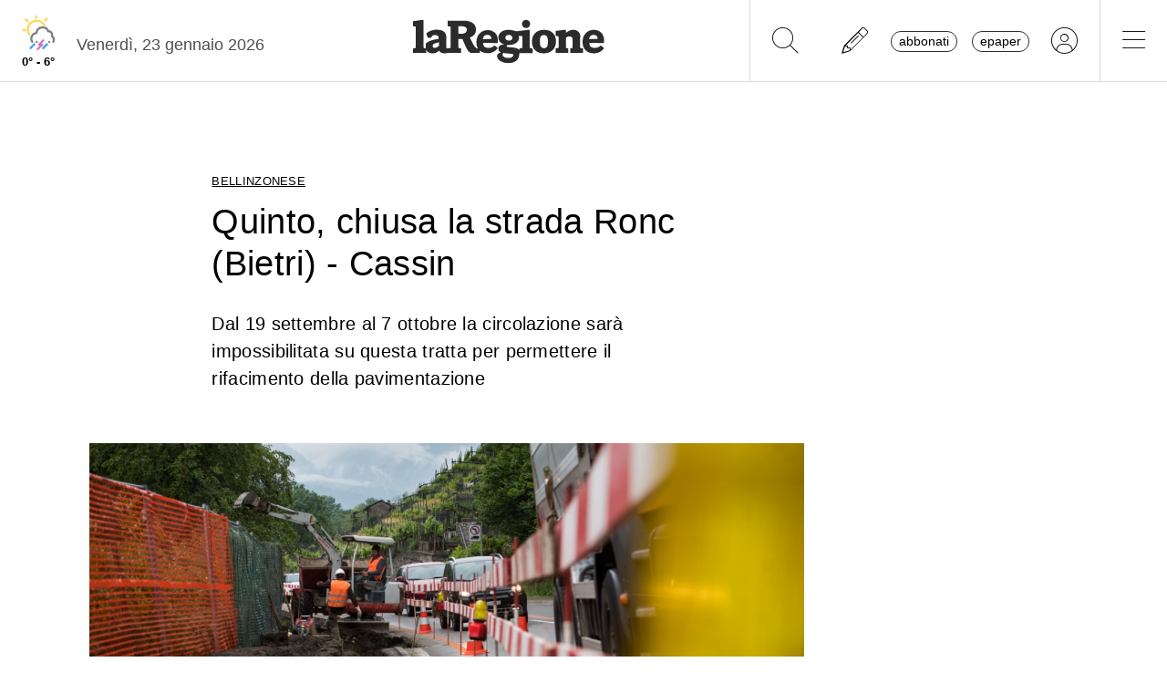

--- FILE ---
content_type: text/css
request_url: https://www.laregione.ch/layout/css/laregione.ch/com_cover.css?fmt=dcb6740d
body_size: 56
content:
.cover{
	margin-top: 40px;
	margin-bottom: 40px;
}
.cover .description{
	font-size: 0.8rem;
}
.cover .credit{
	font-size: 0.8rem;
	font-style: italic;
}
/* VIAGGI */
.cover-viaggi{
	margin: 0px !important;
}
.cover-viaggi .cover-image{
	width: 100%;
	height: 700px;
	overflow: hidden;
	background-position: center;
	background-repeat: no-repeat;
	background-size: cover;
}
.cover-viaggi .cover-content{
	width: 100%;
	padding: 50px;
	color: #FFFFFF;
	text-shadow: 1px 1px 2px #000000;
}
.cover-viaggi .toptitle{
	font-size: 0.8rem;
	text-decoration: underline;
	text-transform: uppercase;
	text-underline-offset: 3px;
	margin-bottom: 5px;
}
.cover-viaggi .title h1, .cover-viaggi .title{
	font-size: 2.2rem;
	line-height: 130%;
}
.cover-viaggi .subtitle h2, .cover-viaggi .subtitle{
	font-size: 1.3rem;
	line-height: 140%;
	width: 90%;
	margin-top: 20px;
}


.cover-viaggi .credit{
	padding: 10px 20px;
	font-style: normal;
	font-size: 0.9rem;
}

@media(min-width: 768px){
	.cover-viaggi .cover-content{
		padding: 100px;
		max-width: 900px;
	}
	.cover-viaggi .title h1, .cover-viaggi .title{
		font-size: 2.8rem;
	}
}

/* BOLD */
.container-bold-cover{
	padding: 0px;
}
.cover-bold{
	margin: 0px !important;
}
.cover-bold .cover-image{
	width: 100%;
	height: 700px;
	overflow: hidden;
	background-position: center;
	background-repeat: no-repeat;
	background-size: cover;
}
.cover-bold .cover-content{
	width: 100%;
	padding: 50px;
	color: #FFFFFF;
	text-shadow: 1px 1px 2px #000000;
}
.cover-bold .toptitle{
	font-size: 0.8rem;
	text-decoration: underline;
	text-transform: uppercase;
	text-underline-offset: 3px;
	margin-bottom: 5px;
}

.cover-bold .title h1, .cover-bold .title{
	font-size: 2.2rem;
	line-height: 130%;
}
.cover-bold .subtitle h2, .cover-bold .subtitle{
	font-size: 1.3rem;
	line-height: 140%;
	width: 90%;
	margin-top: 20px;
}

.cover-bold .credit{
	padding: 10px 20px;
	font-style: normal;
	font-size: 0.9rem;
}

@media(min-width: 768px){
	.cover-bold .cover-content{
		padding: 100px;
		max-width: 900px;
	}
	.cover-bold .title h1, .cover-bold .title{
		font-size: 2.8rem;
	}
}

.sidebar .cover{
	width: calc(100% - 600px);
}

.sidebar .cover::before{
	width: calc(100% - 600px);
}

--- FILE ---
content_type: text/css
request_url: https://www.laregione.ch/layout/css/laregione.ch/header.css?fmt=7b06205e
body_size: 378
content:

header {
    position: relative;
    width: 100%;
    max-width: 100%;
    z-index: 9999999;
    background-color: #FBFBFB; /* COLORE SFONDO AREA BANNER */
}

header nav {
    height: 60px;
    background-color: #fff;
    border-bottom: 1px solid #DDDDDD; /* COLORE SFONDO MENU */
}

.imgLogolaReg {
    height: 90px;
}

.navbar {
    min-height: 90px;
    align-items: normal;
}

header nav li > a {
    display: inline-flex;
    align-items: center;
    margin-right: 10px;
    color: #000;
    font-size: 1.4rem;
}

header nav .nav-link {
    height: 60px;
    margin-top: -1px;
}

header .nav-separator {
    width: 1px;
    background-color: #ddd;
}

header .header-banner {
    width: 994px;
    margin: 0 auto;
    max-width: 100%;
}

header .header-banner > div > div {
    /*padding: 20px;*/
    padding: 5px;
}

header .top-menu {
    display: none;
    background-color: #FFFFFF;
    width: 100%;
    max-height: 100%;
    position: fixed;
    top: 90px;
    left: 0;
    right: 0;
    overflow-y: auto;
    padding: 50px;
    font-size: 1rem;
    z-index: 999999;
}

@media (max-width: 790px) {
    header .top-menu {
        top: 60px;
    }
}

header .top-menu-left {
    list-style-type: none;
    column-count: 1;
    column-gap: 50px;
    column-rule: 1px solid #e0e0e0;
    column-fill: auto;
    padding-left: 0;
}

header .top-menu-left .menu-item {
    width: 100%;
    padding-bottom: 60px;
}

header .top-menu-left .menu-item:last-child {
    padding-bottom: 20px;
}

header .top-menu-left .menu-item > a:first-child {
    border-top: 1px solid #000000;
    font-weight: bold;
}

header .top-menu .menu-subsections a {
    font-weight: normal;
}

header .hide-header {
    display: none !important;
}

header .btn {
    font-size: 0.9rem !important;
}

header .weather-container img {
    height: 45px;
}

header .weather-container .min-max-temp {
    font-size: 0.8rem;
    font-weight: bold;
}

.sidebar-left {
    position: absolute;
    left: 0;
    padding-top: 5px;
}

.sidebar-right {
    position: absolute;
    right: 0;
    padding-top: 5px;
}

@media (min-width: 900px) {
    header .top-menu-left {
        column-count: 1;
    }
}

@media (min-width: 1060px) {
    header .top-menu-left {
        column-count: 2;
        max-height: calc(100vh - 100px);
        max-width: 500px;
    }
}

@media (min-width: 768px) {
    header .header-banner > div > div {
        padding: 10px 10px;
    }
}

@media (max-width: 768px) {
    .imgLogolaReg {
        height: 67px;
    }

    .navbar {
        min-height: 60px;
        align-items: normal;
    }

    header .weather-container img {
        height: 30px;
    }

    header .weather-container .min-max-temp {
        font-size: 0.7rem;
    }
}

--- FILE ---
content_type: text/javascript
request_url: https://www.laregione.ch/layout/js/com_social_toolbar.js?fmt=e710a023
body_size: 499
content:
function share_open(width,height,url,social){

	if(navigator.userAgent.match('CriOS') && social != 'facebook'){
		window.location.href = url;
	} else {
		var left = window.screenLeft ? window.screenLeft : window.screenX, top  = window.screenTop  ? window.screenTop  : window.screenY;
		left = left + (window.innerWidth  / 2) - (width  / 2);
		top  = top  + (window.innerHeight / 2) - (height / 2);
		var popup = window.open(url, "_blank", 'toolbar=no, location=no, directories=no, status=no, menubar=no, scrollbars=yes, resizable=yes, copyhistory=no, width=' + width + ', height=' + height + ', top=' + top + ', left=' + left);
		if(popup) popup.focus();
	}
}

App.prototype.toggleShareButtons = function(el){

	if(typeof jQuery(el).attr('data-id') === 'undefined'){
		return false;
	}

	var element = $('#'+jQuery(el).attr('data-id'));

	var mediaQuery = window.matchMedia('(min-width: 768px)');
	if(mediaQuery.matches && !jQuery(el).parent().hasClass('sticky')){

		element.fadeToggle(100);

	} else {

		Swal.fire({
			title: 'Condividi',
			html: '<div class="my-3">'+element.html()+'</div>',
			showConfirmButton: false,
			showCloseButton: true,
		});

	}
};

App.prototype.toggleFontSizeSlider = function(el){

	if(typeof jQuery(el).attr('data-id') === 'undefined'){
		return false;
	}

	var element = $('#'+jQuery(el).attr('data-id'));
	element.fadeToggle(100);
};

App.prototype.loadFontSize = function(el){
	var fontSize = app.getStorage('articleFontSize');
	if(fontSize !== 'undefined' && fontSize !== ''){
		$('.rcontent').addClass('font-size-'+fontSize);
		el.find('input[type=range]').val(''+fontSize);
	}
}

App.prototype.fontSizeChange = function(el){

	if(typeof jQuery(el).attr('data-action') === 'undefined'){
		return false;
	}

	if(typeof jQuery(el).attr('data-id') === 'undefined'){
		return false;
	}

	var action = jQuery(el).attr('data-action');

	var el = $('#'+jQuery(el).attr('data-id'));
	var min = el.prop('min');
	var max = el.prop('max');
	var val = parseInt(el.val());

	if(action == 'increase'){
		if(val < max){
			el.val(val + 1);
			onFontSizeChange(el);
		}
	} else {
		if(val > min){
			el.val(val - 1);
			onFontSizeChange(el);
		}
	}
}

App.prototype.fontSizeReset = function(el){

	if(typeof jQuery(el).attr('data-id') === 'undefined'){
		return false;
	}

	var el = $('#'+jQuery(el).attr('data-id'));
	el.val(2);

	var min = el.prop('min');
	var max = el.prop('max');
	for(var i = min; i <= max; i++){
		$('.rcontent').removeClass('font-size-'+i);
	}
	app.removefromLocalStorage('articleFontSize');

}

function onFontSizeChange(el){
	var min = $(el).prop('min');
	var max = $(el).prop('max');
	var val = $(el).val();
	for(var i = min; i <= max; i++){
		$('.rcontent').removeClass('font-size-'+i);
	}
	$('.rcontent').addClass('font-size-'+val);
	app.setStorage('articleFontSize', val);
}


--- FILE ---
content_type: text/javascript; charset=UTF-8
request_url: https://www.gstatic.com/firebasejs/12.4.0/firebase-firestore-compat.js
body_size: 105917
content:
((e,t)=>{"object"==typeof exports&&"undefined"!=typeof module?t(require("@firebase/app-compat"),require("@firebase/app")):"function"==typeof define&&define.amd?define(["@firebase/app-compat","@firebase/app"],t):t((e="undefined"!=typeof globalThis?globalThis:e||self).firebase,e.firebase.INTERNAL.modularAPIs)})(this,function(Wd,Yd){try{!(function(){function i(e){return e&&"object"==typeof e&&"default"in e?e:{default:e}}let s=i(Wd),a=()=>{},u=function(t){var r=[];let n=0;for(let i=0;i<t.length;i++){let e=t.charCodeAt(i);e<128?r[n++]=e:(e<2048?r[n++]=e>>6|192:(55296==(64512&e)&&i+1<t.length&&56320==(64512&t.charCodeAt(i+1))?(e=65536+((1023&e)<<10)+(1023&t.charCodeAt(++i)),r[n++]=e>>18|240,r[n++]=e>>12&63|128):r[n++]=e>>12|224,r[n++]=e>>6&63|128),r[n++]=63&e|128)}return r},B={byteToCharMap_:null,charToByteMap_:null,byteToCharMapWebSafe_:null,charToByteMapWebSafe_:null,ENCODED_VALS_BASE:"ABCDEFGHIJKLMNOPQRSTUVWXYZabcdefghijklmnopqrstuvwxyz0123456789",get ENCODED_VALS(){return this.ENCODED_VALS_BASE+"+/="},get ENCODED_VALS_WEBSAFE(){return this.ENCODED_VALS_BASE+"-_."},HAS_NATIVE_SUPPORT:"function"==typeof atob,encodeByteArray(r,e){if(!Array.isArray(r))throw Error("encodeByteArray takes an array as a parameter");this.init_();var n=e?this.byteToCharMapWebSafe_:this.byteToCharMap_,i=[];for(let h=0;h<r.length;h+=3){var s=r[h],a=h+1<r.length,o=a?r[h+1]:0,u=h+2<r.length,l=u?r[h+2]:0;let e=(15&o)<<2|l>>6,t=63&l;u||(t=64,a)||(e=64),i.push(n[s>>2],n[(3&s)<<4|o>>4],n[e],n[t])}return i.join("")},encodeString(e,t){return this.HAS_NATIVE_SUPPORT&&!t?btoa(e):this.encodeByteArray(u(e),t)},decodeString(r,n){if(this.HAS_NATIVE_SUPPORT&&!n)return atob(r);{var i=this.decodeStringToByteArray(r,n);var s=[];let e=0,t=0;for(;e<i.length;){var a,o,u,l=i[e++];l<128?s[t++]=String.fromCharCode(l):191<l&&l<224?(a=i[e++],s[t++]=String.fromCharCode((31&l)<<6|63&a)):239<l&&l<365?(a=((7&l)<<18|(63&i[e++])<<12|(63&i[e++])<<6|63&i[e++])-65536,s[t++]=String.fromCharCode(55296+(a>>10)),s[t++]=String.fromCharCode(56320+(1023&a))):(o=i[e++],u=i[e++],s[t++]=String.fromCharCode((15&l)<<12|(63&o)<<6|63&u))}return s.join("");return}},decodeStringToByteArray(e,t){this.init_();var r=t?this.charToByteMapWebSafe_:this.charToByteMap_,n=[];for(let u=0;u<e.length;){var i=r[e.charAt(u++)],s=u<e.length?r[e.charAt(u)]:0,a=++u<e.length?r[e.charAt(u)]:64,o=++u<e.length?r[e.charAt(u)]:64;if(++u,null==i||null==s||null==a||null==o)throw new q;n.push(i<<2|s>>4),64!==a&&(n.push(s<<4&240|a>>2),64!==o)&&n.push(a<<6&192|o)}return n},init_(){if(!this.byteToCharMap_){this.byteToCharMap_={},this.charToByteMap_={},this.byteToCharMapWebSafe_={},this.charToByteMapWebSafe_={};for(let e=0;e<this.ENCODED_VALS.length;e++)this.byteToCharMap_[e]=this.ENCODED_VALS.charAt(e),this.charToByteMap_[this.byteToCharMap_[e]]=e,this.byteToCharMapWebSafe_[e]=this.ENCODED_VALS_WEBSAFE.charAt(e),(this.charToByteMapWebSafe_[this.byteToCharMapWebSafe_[e]]=e)>=this.ENCODED_VALS_BASE.length&&(this.charToByteMap_[this.ENCODED_VALS_WEBSAFE.charAt(e)]=e,this.charToByteMapWebSafe_[this.ENCODED_VALS.charAt(e)]=e)}}};class q extends Error{constructor(){super(...arguments),this.name="DecodeBase64StringError"}}let j=function(e){var t=u(e);return B.encodeByteArray(t,!0)},z=function(e){return j(e).replace(/\./g,"")},G=function(e){try{return B.decodeString(e,!0)}catch(e){console.error("base64Decode failed: ",e)}return null};function K(){if("undefined"!=typeof self)return self;if("undefined"!=typeof window)return window;if("undefined"!=typeof global)return global;throw new Error("Unable to locate global object.")}let Q=()=>K().__FIREBASE_DEFAULTS__,$=()=>{var e;return"undefined"!=typeof process&&void 0!==process.env&&(e=process.env.__FIREBASE_DEFAULTS__)?JSON.parse(e):void 0},H=()=>{if("undefined"!=typeof document){let e;try{e=document.cookie.match(/__FIREBASE_DEFAULTS__=([^;]+)/)}catch(e){return}var t=e&&G(e[1]);return t&&JSON.parse(t)}},W=()=>{try{return a()||Q()||$()||H()}catch(e){console.info("Unable to get __FIREBASE_DEFAULTS__ due to: "+e)}};function Y(e){try{return(e.startsWith("http://")||e.startsWith("https://")?new URL(e).hostname:e).endsWith(".cloudworkstations.dev")}catch{return!1}}let J={};let X=!1;function Z(e,t){if("undefined"!=typeof window&&"undefined"!=typeof document&&Y(window.location.host)&&J[e]!==t&&!J[e]&&!X){J[e]=t;let l="__firebase__banner";let h=0<(()=>{var e,t={prod:[],emulator:[]};for(e of Object.keys(J))(J[e]?t.emulator:t.prod).push(e);return t})().prod.length;function c(e){return"__firebase__banner__"+e}function d(){var e=document.createElement("span");return e.style.cursor="pointer",e.style.marginLeft="16px",e.style.fontSize="24px",e.innerHTML=" &times;",e.onclick=()=>{var e;X=!0,(e=document.getElementById(l))&&e.remove()},e}function r(){var e,t,r=(e=>{let t=document.getElementById(e),r=!1;return t||((t=document.createElement("div")).setAttribute("id",e),r=!0),{created:r,element:t}})(l),n=c("text"),i=document.getElementById(n)||document.createElement("span"),s=c("learnmore"),a=document.getElementById(s)||document.createElement("a"),o=c("preprendIcon"),u=document.getElementById(o)||document.createElementNS("http://www.w3.org/2000/svg","svg");r.created&&(r=r.element,(t=r).style.display="flex",t.style.background="#7faaf0",t.style.position="fixed",t.style.bottom="5px",t.style.left="5px",t.style.padding=".5em",t.style.borderRadius="5px",t.style.alignItems="center",(t=a).setAttribute("id",s),t.innerText="Learn more",t.href="https://firebase.google.com/docs/studio/preview-apps#preview-backend",t.setAttribute("target","__blank"),t.style.paddingLeft="5px",t.style.textDecoration="underline",s=d(),t=o,(e=u).setAttribute("width","24"),e.setAttribute("id",t),e.setAttribute("height","24"),e.setAttribute("viewBox","0 0 24 24"),e.setAttribute("fill","none"),e.style.marginLeft="-6px",r.append(u,i,a,s),document.body.appendChild(r)),h?(i.innerText="Preview backend disconnected.",u.innerHTML=`<g clip-path="url(#clip0_6013_33858)">
<path d="M4.8 17.6L12 5.6L19.2 17.6H4.8ZM6.91667 16.4H17.0833L12 7.93333L6.91667 16.4ZM12 15.6C12.1667 15.6 12.3056 15.5444 12.4167 15.4333C12.5389 15.3111 12.6 15.1667 12.6 15C12.6 14.8333 12.5389 14.6944 12.4167 14.5833C12.3056 14.4611 12.1667 14.4 12 14.4C11.8333 14.4 11.6889 14.4611 11.5667 14.5833C11.4556 14.6944 11.4 14.8333 11.4 15C11.4 15.1667 11.4556 15.3111 11.5667 15.4333C11.6889 15.5444 11.8333 15.6 12 15.6ZM11.4 13.6H12.6V10.4H11.4V13.6Z" fill="#212121"/>
</g>
<defs>
<clipPath id="clip0_6013_33858">
<rect width="24" height="24" fill="white"/>
</clipPath>
</defs>`):(u.innerHTML=`<g clip-path="url(#clip0_6083_34804)">
<path d="M11.4 15.2H12.6V11.2H11.4V15.2ZM12 10C12.1667 10 12.3056 9.94444 12.4167 9.83333C12.5389 9.71111 12.6 9.56667 12.6 9.4C12.6 9.23333 12.5389 9.09444 12.4167 8.98333C12.3056 8.86111 12.1667 8.8 12 8.8C11.8333 8.8 11.6889 8.86111 11.5667 8.98333C11.4556 9.09444 11.4 9.23333 11.4 9.4C11.4 9.56667 11.4556 9.71111 11.5667 9.83333C11.6889 9.94444 11.8333 10 12 10ZM12 18.4C11.1222 18.4 10.2944 18.2333 9.51667 17.9C8.73889 17.5667 8.05556 17.1111 7.46667 16.5333C6.88889 15.9444 6.43333 15.2611 6.1 14.4833C5.76667 13.7056 5.6 12.8778 5.6 12C5.6 11.1111 5.76667 10.2833 6.1 9.51667C6.43333 8.73889 6.88889 8.06111 7.46667 7.48333C8.05556 6.89444 8.73889 6.43333 9.51667 6.1C10.2944 5.76667 11.1222 5.6 12 5.6C12.8889 5.6 13.7167 5.76667 14.4833 6.1C15.2611 6.43333 15.9389 6.89444 16.5167 7.48333C17.1056 8.06111 17.5667 8.73889 17.9 9.51667C18.2333 10.2833 18.4 11.1111 18.4 12C18.4 12.8778 18.2333 13.7056 17.9 14.4833C17.5667 15.2611 17.1056 15.9444 16.5167 16.5333C15.9389 17.1111 15.2611 17.5667 14.4833 17.9C13.7167 18.2333 12.8889 18.4 12 18.4ZM12 17.2C13.4444 17.2 14.6722 16.6944 15.6833 15.6833C16.6944 14.6722 17.2 13.4444 17.2 12C17.2 10.5556 16.6944 9.32778 15.6833 8.31667C14.6722 7.30555 13.4444 6.8 12 6.8C10.5556 6.8 9.32778 7.30555 8.31667 8.31667C7.30556 9.32778 6.8 10.5556 6.8 12C6.8 13.4444 7.30556 14.6722 8.31667 15.6833C9.32778 16.6944 10.5556 17.2 12 17.2Z" fill="#212121"/>
</g>
<defs>
<clipPath id="clip0_6083_34804">
<rect width="24" height="24" fill="white"/>
</clipPath>
</defs>`,i.innerText="Preview backend running in this workspace."),i.setAttribute("id",n)}"loading"===document.readyState?window.addEventListener("DOMContentLoaded",r):r()}}function ee(){return"undefined"!=typeof navigator&&"string"==typeof navigator.userAgent?navigator.userAgent:""}function te(){var e=W()?.forceEnvironment;if("node"===e)return 1;if("browser"!==e)try{return"[object process]"===Object.prototype.toString.call(global.process)}catch(e){}}function re(){return!te()&&navigator.userAgent&&navigator.userAgent.includes("Safari")&&!navigator.userAgent.includes("Chrome")}function ne(){return!te()&&navigator.userAgent&&(navigator.userAgent.includes("Safari")||navigator.userAgent.includes("WebKit"))&&!navigator.userAgent.includes("Chrome")}class ie extends Error{constructor(e,t,r){super(t),this.code=e,this.customData=r,this.name="FirebaseError",Object.setPrototypeOf(this,ie.prototype),Error.captureStackTrace&&Error.captureStackTrace(this,se.prototype.create)}}class se{constructor(e,t,r){this.service=e,this.serviceName=t,this.errors=r}create(e,...t){var n,r=t[0]||{},i=this.service+"/"+e,s=this.errors[e],s=s?(n=r,s.replace(ae,(e,t)=>{var r=n[t];return null!=r?String(r):`<${t}?>`})):"Error",s=this.serviceName+`: ${s} (${i}).`;return new ie(i,s,r)}}let ae=/\{\$([^}]+)}/g;function oe(e,t){if(e!==t){var r,n,i=Object.keys(e),s=Object.keys(t);for(r of i){if(!s.includes(r))return!1;var a=e[r],o=t[r];if(ue(a)&&ue(o)){if(!oe(a,o))return!1}else if(a!==o)return!1}for(n of s)if(!i.includes(n))return!1}return!0}function ue(e){return null!==e&&"object"==typeof e}function _(e){return e&&e._delegate?e._delegate:e}class le{constructor(e,t,r){this.name=e,this.instanceFactory=t,this.type=r,this.multipleInstances=!1,this.serviceProps={},this.instantiationMode="LAZY",this.onInstanceCreated=null}setInstantiationMode(e){return this.instantiationMode=e,this}setMultipleInstances(e){return this.multipleInstances=e,this}setServiceProps(e){return this.serviceProps=e,this}setInstanceCreatedCallback(e){return this.onInstanceCreated=e,this}}var c;(n=c=c||{})[n.DEBUG=0]="DEBUG",n[n.VERBOSE=1]="VERBOSE",n[n.INFO=2]="INFO",n[n.WARN=3]="WARN",n[n.ERROR=4]="ERROR",n[n.SILENT=5]="SILENT";let he={debug:c.DEBUG,verbose:c.VERBOSE,info:c.INFO,warn:c.WARN,error:c.ERROR,silent:c.SILENT},ce=c.INFO,de={[c.DEBUG]:"log",[c.VERBOSE]:"log",[c.INFO]:"info",[c.WARN]:"warn",[c.ERROR]:"error"},fe=(e,t,...r)=>{if(!(t<e.logLevel)){var n=(new Date).toISOString(),i=de[t];if(!i)throw new Error(`Attempted to log a message with an invalid logType (value: ${t})`);console[i](`[${n}]  ${e.name}:`,...r)}};var ge,me,ar,or,ur,lr,hr,cr,dr,fr,m,pe,e="undefined"!=typeof globalThis?globalThis:"undefined"!=typeof window?window:"undefined"!=typeof global?global:"undefined"!=typeof self?self:{},gr=(!(function(){var e,t,s;function r(){this.blockSize=-1,this.blockSize=64,this.g=Array(4),this.C=Array(this.blockSize),this.o=this.h=0,this.u()}function n(){}function a(e,t,r){r=r||0;var n=Array(16);if("string"==typeof t)for(var i=0;i<16;++i)n[i]=t.charCodeAt(r++)|t.charCodeAt(r++)<<8|t.charCodeAt(r++)<<16|t.charCodeAt(r++)<<24;else for(i=0;i<16;++i)n[i]=t[r++]|t[r++]<<8|t[r++]<<16|t[r++]<<24;t=e.g[0],r=e.g[1];var i=e.g[2],s=e.g[3],a=t+(s^r&(i^s))+n[0]+3614090360&4294967295;a=(r=(i=(s=(t=(r=(i=(s=(t=(r=(i=(s=(t=(r=(i=(s=(t=(r=(i=(s=(t=(r=(i=(s=(t=(r=(i=(s=(t=(r=(i=(s=(t=(r=(i=(s=(t=(r=(i=(s=(t=(r=(i=(s=(t=(r=(i=(s=(t=(r=(i=(s=(t=(r=(i=(s=(t=(r=(i=(s=(t=r+(a<<7&4294967295|a>>>25))+((a=s+(i^t&(r^i))+n[1]+3905402710&4294967295)<<12&4294967295|a>>>20))+((a=i+(r^s&(t^r))+n[2]+606105819&4294967295)<<17&4294967295|a>>>15))+((a=r+(t^i&(s^t))+n[3]+3250441966&4294967295)<<22&4294967295|a>>>10))+((a=t+(s^r&(i^s))+n[4]+4118548399&4294967295)<<7&4294967295|a>>>25))+((a=s+(i^t&(r^i))+n[5]+1200080426&4294967295)<<12&4294967295|a>>>20))+((a=i+(r^s&(t^r))+n[6]+2821735955&4294967295)<<17&4294967295|a>>>15))+((a=r+(t^i&(s^t))+n[7]+4249261313&4294967295)<<22&4294967295|a>>>10))+((a=t+(s^r&(i^s))+n[8]+1770035416&4294967295)<<7&4294967295|a>>>25))+((a=s+(i^t&(r^i))+n[9]+2336552879&4294967295)<<12&4294967295|a>>>20))+((a=i+(r^s&(t^r))+n[10]+4294925233&4294967295)<<17&4294967295|a>>>15))+((a=r+(t^i&(s^t))+n[11]+2304563134&4294967295)<<22&4294967295|a>>>10))+((a=t+(s^r&(i^s))+n[12]+1804603682&4294967295)<<7&4294967295|a>>>25))+((a=s+(i^t&(r^i))+n[13]+4254626195&4294967295)<<12&4294967295|a>>>20))+((a=i+(r^s&(t^r))+n[14]+2792965006&4294967295)<<17&4294967295|a>>>15))+((a=r+(t^i&(s^t))+n[15]+1236535329&4294967295)<<22&4294967295|a>>>10))+((a=t+(i^s&(r^i))+n[1]+4129170786&4294967295)<<5&4294967295|a>>>27))+((a=s+(r^i&(t^r))+n[6]+3225465664&4294967295)<<9&4294967295|a>>>23))+((a=i+(t^r&(s^t))+n[11]+643717713&4294967295)<<14&4294967295|a>>>18))+((a=r+(s^t&(i^s))+n[0]+3921069994&4294967295)<<20&4294967295|a>>>12))+((a=t+(i^s&(r^i))+n[5]+3593408605&4294967295)<<5&4294967295|a>>>27))+((a=s+(r^i&(t^r))+n[10]+38016083&4294967295)<<9&4294967295|a>>>23))+((a=i+(t^r&(s^t))+n[15]+3634488961&4294967295)<<14&4294967295|a>>>18))+((a=r+(s^t&(i^s))+n[4]+3889429448&4294967295)<<20&4294967295|a>>>12))+((a=t+(i^s&(r^i))+n[9]+568446438&4294967295)<<5&4294967295|a>>>27))+((a=s+(r^i&(t^r))+n[14]+3275163606&4294967295)<<9&4294967295|a>>>23))+((a=i+(t^r&(s^t))+n[3]+4107603335&4294967295)<<14&4294967295|a>>>18))+((a=r+(s^t&(i^s))+n[8]+1163531501&4294967295)<<20&4294967295|a>>>12))+((a=t+(i^s&(r^i))+n[13]+2850285829&4294967295)<<5&4294967295|a>>>27))+((a=s+(r^i&(t^r))+n[2]+4243563512&4294967295)<<9&4294967295|a>>>23))+((a=i+(t^r&(s^t))+n[7]+1735328473&4294967295)<<14&4294967295|a>>>18))+((a=r+(s^t&(i^s))+n[12]+2368359562&4294967295)<<20&4294967295|a>>>12))+((a=t+(r^i^s)+n[5]+4294588738&4294967295)<<4&4294967295|a>>>28))+((a=s+(t^r^i)+n[8]+2272392833&4294967295)<<11&4294967295|a>>>21))+((a=i+(s^t^r)+n[11]+1839030562&4294967295)<<16&4294967295|a>>>16))+((a=r+(i^s^t)+n[14]+4259657740&4294967295)<<23&4294967295|a>>>9))+((a=t+(r^i^s)+n[1]+2763975236&4294967295)<<4&4294967295|a>>>28))+((a=s+(t^r^i)+n[4]+1272893353&4294967295)<<11&4294967295|a>>>21))+((a=i+(s^t^r)+n[7]+4139469664&4294967295)<<16&4294967295|a>>>16))+((a=r+(i^s^t)+n[10]+3200236656&4294967295)<<23&4294967295|a>>>9))+((a=t+(r^i^s)+n[13]+681279174&4294967295)<<4&4294967295|a>>>28))+((a=s+(t^r^i)+n[0]+3936430074&4294967295)<<11&4294967295|a>>>21))+((a=i+(s^t^r)+n[3]+3572445317&4294967295)<<16&4294967295|a>>>16))+((a=r+(i^s^t)+n[6]+76029189&4294967295)<<23&4294967295|a>>>9))+((a=t+(r^i^s)+n[9]+3654602809&4294967295)<<4&4294967295|a>>>28))+((a=s+(t^r^i)+n[12]+3873151461&4294967295)<<11&4294967295|a>>>21))+((a=i+(s^t^r)+n[15]+530742520&4294967295)<<16&4294967295|a>>>16))+((a=r+(i^s^t)+n[2]+3299628645&4294967295)<<23&4294967295|a>>>9))+((a=t+(i^(r|~s))+n[0]+4096336452&4294967295)<<6&4294967295|a>>>26))+((a=s+(r^(t|~i))+n[7]+1126891415&4294967295)<<10&4294967295|a>>>22))+((a=i+(t^(s|~r))+n[14]+2878612391&4294967295)<<15&4294967295|a>>>17))+((a=r+(s^(i|~t))+n[5]+4237533241&4294967295)<<21&4294967295|a>>>11))+((a=t+(i^(r|~s))+n[12]+1700485571&4294967295)<<6&4294967295|a>>>26))+((a=s+(r^(t|~i))+n[3]+2399980690&4294967295)<<10&4294967295|a>>>22))+((a=i+(t^(s|~r))+n[10]+4293915773&4294967295)<<15&4294967295|a>>>17))+((a=r+(s^(i|~t))+n[1]+2240044497&4294967295)<<21&4294967295|a>>>11))+((a=t+(i^(r|~s))+n[8]+1873313359&4294967295)<<6&4294967295|a>>>26))+((a=s+(r^(t|~i))+n[15]+4264355552&4294967295)<<10&4294967295|a>>>22))+((a=i+(t^(s|~r))+n[6]+2734768916&4294967295)<<15&4294967295|a>>>17))+((a=r+(s^(i|~t))+n[13]+1309151649&4294967295)<<21&4294967295|a>>>11))+((s=(t=r+((a=t+(i^(r|~s))+n[4]+4149444226&4294967295)<<6&4294967295|a>>>26))+((a=s+(r^(t|~i))+n[11]+3174756917&4294967295)<<10&4294967295|a>>>22))^((i=s+((a=i+(t^(s|~r))+n[2]+718787259&4294967295)<<15&4294967295|a>>>17))|~t))+n[9]+3951481745&4294967295,e.g[0]=e.g[0]+t&4294967295,e.g[1]=e.g[1]+(i+(a<<21&4294967295|a>>>11))&4294967295,e.g[2]=e.g[2]+i&4294967295,e.g[3]=e.g[3]+s&4294967295}function u(e,t){this.h=t;var r=[];let n=!0;for(let s=e.length-1;0<=s;s--){var i=0|e[s];n&&i==t||(r[s]=i,n=!1)}this.g=r}t=r,s=function(){this.blockSize=-1},n.prototype=s.prototype,t.F=s.prototype,t.prototype=new n,(t.prototype.constructor=t).D=function(e,t,r){for(var n=Array(arguments.length-2),i=2;i<arguments.length;i++)n[i-2]=arguments[i];return s.prototype[t].apply(e,n)},r.prototype.u=function(){this.g[0]=1732584193,this.g[1]=4023233417,this.g[2]=2562383102,this.g[3]=271733878,this.o=this.h=0},r.prototype.v=function(e,t){var r=(t=void 0===t?e.length:t)-this.blockSize,n=this.C;let i=this.h,s=0;for(;s<t;){if(0==i)for(;s<=r;)a(this,e,s),s+=this.blockSize;if("string"==typeof e){for(;s<t;)if(n[i++]=e.charCodeAt(s++),i==this.blockSize){a(this,n),i=0;break}}else for(;s<t;)if(n[i++]=e[s++],i==this.blockSize){a(this,n),i=0;break}}this.h=i,this.o+=t},r.prototype.A=function(){var t=Array((this.h<56?this.blockSize:2*this.blockSize)-this.h);t[0]=128;for(var r=1;r<t.length-8;++r)t[r]=0;for(var r=8*this.o,n=t.length-8;n<t.length;++n)t[n]=255&r,r/=256;for(this.v(t),t=Array(16),n=r=0;n<4;++n)for(let e=0;e<32;e+=8)t[r++]=this.g[n]>>>e&255;return t};var i={};function o(e){return-128<=e&&e<128?(t=e,r=function(e){return new u([0|e],e<0?-1:0)},n=i,Object.prototype.hasOwnProperty.call(n,t)?n[t]:n[t]=r(t)):new u([0|e],e<0?-1:0);var t,r,n}function l(e){if(isNaN(e)||!isFinite(e))return h;if(e<0)return m(l(-e));var t=[];let r=1;for(let n=0;e>=r;n++)t[n]=e/r|0,r*=4294967296;return new u(t,0)}var h=o(0),c=o(1),d=o(16777216);function f(t){if(0==t.h){for(let e=0;e<t.g.length;e++)if(0!=t.g[e])return;return 1}}function g(e){return-1==e.h}function m(e){var t=e.g.length,r=[];for(let n=0;n<t;n++)r[n]=~e.g[n];return new u(r,~e.h).add(c)}function p(e,t){return e.add(m(t))}function y(e,t){for(;(65535&e[t])!=e[t];)e[t+1]+=e[t]>>>16,e[t]&=65535,t++}function v(e,t){this.g=e,this.h=t}function w(e,t){if(f(t))throw Error("division by zero");if(f(e))return new v(h,h);if(g(e))return t=w(m(e),t),new v(m(t.g),m(t.h));if(g(t))return t=w(e,m(t)),new v(m(t.g),t.h);if(30<e.g.length){if(g(e)||g(t))throw Error("slowDivide_ only works with positive integers.");for(var r=c,n=t;n.l(e)<=0;)r=_(r),n=_(n);for(var i=b(r,1),s=b(n,1),n=b(n,2),r=b(r,2);!f(n);){var a=s.add(n);a.l(e)<=0&&(i=i.add(r),s=a),n=b(n,1),r=b(r,1)}return t=p(e,i.j(t)),new v(i,t)}for(i=h;0<=e.l(t);){for(r=Math.max(1,Math.floor(e.m()/t.m())),n=(n=Math.ceil(Math.log(r)/Math.LN2))<=48?1:Math.pow(2,n-48),a=(s=l(r)).j(t);g(a)||0<a.l(e);)a=(s=l(r-=n)).j(t);f(s)&&(s=c),i=i.add(s),e=p(e,a)}return new v(i,e)}function _(e){var t=e.g.length+1,r=[];for(let n=0;n<t;n++)r[n]=e.i(n)<<1|e.i(n-1)>>>31;return new u(r,e.h)}function b(e,t){var r=t>>5,n=(t%=32,e.g.length-r),i=[];for(let s=0;s<n;s++)i[s]=0<t?e.i(s+r)>>>t|e.i(s+r+1)<<32-t:e.i(s+r);return new u(i,e.h)}(e=u.prototype).m=function(){if(g(this))return-m(this).m();let e=0,t=1;for(let n=0;n<this.g.length;n++){var r=this.i(n);e+=(0<=r?r:4294967296+r)*t,t*=4294967296}return e},e.toString=function(t){if((t=t||10)<2||36<t)throw Error("radix out of range: "+t);if(f(this))return"0";if(g(this))return"-"+m(this).toString(t);var r=l(Math.pow(t,6)),n=this;let i="";for(;;){var s=w(n,r).g;let e=((0<(n=p(n,s.j(r))).g.length?n.g[0]:n.h)>>>0).toString(t);if(f(n=s))return e+i;for(;e.length<6;)e="0"+e;i=e+i}},e.i=function(e){return e<0?0:e<this.g.length?this.g[e]:this.h},e.l=function(e){return g(e=p(this,e))?-1:f(e)?0:1},e.abs=function(){return g(this)?m(this):this},e.add=function(e){var t=Math.max(this.g.length,e.g.length),r=[];let n=0;for(let a=0;a<=t;a++){var i=n+(65535&this.i(a))+(65535&e.i(a)),s=(i>>>16)+(this.i(a)>>>16)+(e.i(a)>>>16);n=s>>>16,i&=65535,s&=65535,r[a]=s<<16|i}return new u(r,-2147483648&r[r.length-1]?-1:0)},e.j=function(t){if(f(this)||f(t))return h;if(g(this))return g(t)?m(this).j(m(t)):m(m(this).j(t));if(g(t))return m(this.j(m(t)));if(this.l(d)<0&&t.l(d)<0)return l(this.m()*t.m());for(var e=this.g.length+t.g.length,r=[],n=0;n<2*e;n++)r[n]=0;for(n=0;n<this.g.length;n++)for(let e=0;e<t.g.length;e++){var i=this.i(n)>>>16,s=65535&this.i(n),a=t.i(e)>>>16,o=65535&t.i(e);r[2*n+2*e]+=s*o,y(r,2*n+2*e),r[2*n+2*e+1]+=i*o,y(r,2*n+2*e+1),r[2*n+2*e+1]+=s*a,y(r,2*n+2*e+1),r[2*n+2*e+2]+=i*a,y(r,2*n+2*e+2)}for(t=0;t<e;t++)r[t]=r[2*t+1]<<16|r[2*t];for(t=e;t<2*e;t++)r[t]=0;return new u(r,0)},e.B=function(e){return w(this,e).h},e.and=function(e){var t=Math.max(this.g.length,e.g.length),r=[];for(let n=0;n<t;n++)r[n]=this.i(n)&e.i(n);return new u(r,this.h&e.h)},e.or=function(e){var t=Math.max(this.g.length,e.g.length),r=[];for(let n=0;n<t;n++)r[n]=this.i(n)|e.i(n);return new u(r,this.h|e.h)},e.xor=function(e){var t=Math.max(this.g.length,e.g.length),r=[];for(let n=0;n<t;n++)r[n]=this.i(n)^e.i(n);return new u(r,this.h^e.h)},r.prototype.digest=r.prototype.A,r.prototype.reset=r.prototype.u,r.prototype.update=r.prototype.v,me=r,u.prototype.multiply=u.prototype.j,u.prototype.modulo=u.prototype.B,u.prototype.compare=u.prototype.l,u.prototype.toNumber=u.prototype.m,u.prototype.getBits=u.prototype.i,u.fromNumber=l,u.fromString=function e(t,r){if(0==t.length)throw Error("number format error: empty string");if((r=r||10)<2||36<r)throw Error("radix out of range: "+r);if("-"==t.charAt(0))return m(e(t.substring(1),r));if(0<=t.indexOf("-"))throw Error('number format error: interior "-" character');var n=l(Math.pow(r,8));let i=h;for(let o=0;o<t.length;o+=8){var s=Math.min(8,t.length-o),a=parseInt(t.substring(o,o+s),r);i=(s<8?(s=l(Math.pow(r,s)),i.j(s)):i=i.j(n)).add(l(a))}return i},ge=u}).apply(void 0!==e?e:"undefined"!=typeof self?self:"undefined"!=typeof window?window:{}),"undefined"!=typeof globalThis?globalThis:"undefined"!=typeof window?window:"undefined"!=typeof global?global:"undefined"!=typeof self?self:{});!(function(){var e,P=Object.defineProperty;var V=(e=>{e=["object"==typeof globalThis&&globalThis,e,"object"==typeof window&&window,"object"==typeof self&&self,"object"==typeof gr&&gr];for(var t=0;t<e.length;++t){var r=e[t];if(r&&r.Math==Math)return r}throw Error("Cannot find global object")})(this);function F(e,t){if(t)e:{var r=V;e=e.split(".");for(var n=0;n<e.length-1;n++){var i=e[n];if(!(i in r))break e;r=r[i]}(t=t(n=r[e=e[e.length-1]]))!=n&&null!=t&&P(r,e,{configurable:!0,writable:!0,value:t})}}F("Symbol.dispose",function(e){return e||Symbol("Symbol.dispose")}),F("Array.prototype.values",function(e){return e||function(){return this[Symbol.iterator]()}}),F("Object.entries",function(e){return e||function(e){var t,r=[];for(t in e)Object.prototype.hasOwnProperty.call(e,t)&&r.push([t,e[t]]);return r}});var U=U||{},D=this||self;function d(e){var t=typeof e;return"object"==t&&null!=e||"function"==t}function B(e,t,r){return e.call.apply(e.bind,arguments)}function y(e,t,r){return(y=B).apply(null,arguments)}function q(t){var r=Array.prototype.slice.call(arguments,1);return function(){var e=r.slice();return e.push.apply(e,arguments),t.apply(this,e)}}function t(e,s){function t(){}t.prototype=s.prototype,e.Z=s.prototype,e.prototype=new t,(e.prototype.constructor=e).Ob=function(e,t,r){for(var n=Array(arguments.length-2),i=2;i<arguments.length;i++)n[i-2]=arguments[i];return s.prototype[t].apply(e,n)}}var j="undefined"!=typeof AsyncContext&&"function"==typeof AsyncContext.Snapshot?e=>e&&AsyncContext.Snapshot.wrap(e):e=>e;function z(t){var r=t.length;if(0<r){var n=Array(r);for(let e=0;e<r;e++)n[e]=t[e];return n}return[]}function G(t){for(let e=1;e<arguments.length;e++){var r=arguments[e];if("array"==(n="object"!=(n=typeof r)?n:r?Array.isArray(r)?"array":n:"null")||"object"==n&&"number"==typeof r.length){var n=t.length||0,i=r.length||0;t.length=n+i;for(let e=0;e<i;e++)t[n+e]=r[e]}else t.push(r)}}var K=new class{constructor(e,t){this.i=e,this.j=t,this.h=0,this.g=null}get(){let e;return 0<this.h?(this.h--,e=this.g,this.g=e.next,e.next=null):e=this.i(),e}}(()=>new Q,e=>e.reset());class Q{constructor(){this.next=this.g=this.h=null}set(e,t){this.h=e,this.g=t,this.next=null}reset(){this.next=this.g=this.h=null}}let r,n=!1,$=new class{constructor(){this.h=this.g=null}add(e,t){var r=K.get();r.set(e,t),this.h?this.h.next=r:this.g=r,this.h=r}},H=()=>{let e=Promise.resolve(void 0);r=()=>{e.then(W)}};function W(){for(var e;e=(()=>{let e=$,t=null;return e.g&&(t=e.g,e.g=e.g.next,e.g||(e.h=null),t.next=null),t})();){try{e.h.call(e.g)}catch(e){(e=>{D.setTimeout(()=>{throw e},0)})(e)}var t=K;t.j(e),t.h<100&&(t.h++,e.next=t.g,t.g=e)}n=!1}function i(){this.u=this.u,this.C=this.C}function o(e,t){this.type=e,this.g=this.target=t,this.defaultPrevented=!1}i.prototype.u=!1,i.prototype.dispose=function(){this.u||(this.u=!0,this.N())},i.prototype[Symbol.dispose]=function(){this.dispose()},i.prototype.N=function(){if(this.C)for(;this.C.length;)this.C.shift()()},o.prototype.h=function(){this.defaultPrevented=!0};var Y=(()=>{if(!D.addEventListener||!Object.defineProperty)return!1;var e=!1,t=Object.defineProperty({},"passive",{get:function(){e=!0}});try{var r=()=>{};D.addEventListener("test",r,t),D.removeEventListener("test",r,t)}catch(e){}return e})();function N(e){return/^[\s\xa0]*$/.test(e)}function s(e,t){o.call(this,e?e.type:""),this.relatedTarget=this.g=this.target=null,this.button=this.screenY=this.screenX=this.clientY=this.clientX=0,this.key="",this.metaKey=this.shiftKey=this.altKey=this.ctrlKey=!1,this.state=null,this.pointerId=0,this.pointerType="",this.i=null,e&&this.init(e,t)}t(s,o),s.prototype.init=function(e,t){var r=this.type=e.type,n=e.changedTouches&&e.changedTouches.length?e.changedTouches[0]:null;this.target=e.target||e.srcElement,this.g=t,(t=e.relatedTarget)||("mouseover"==r?t=e.fromElement:"mouseout"==r&&(t=e.toElement)),this.relatedTarget=t,n?(this.clientX=void 0!==n.clientX?n.clientX:n.pageX,this.clientY=void 0!==n.clientY?n.clientY:n.pageY,this.screenX=n.screenX||0,this.screenY=n.screenY||0):(this.clientX=void 0!==e.clientX?e.clientX:e.pageX,this.clientY=void 0!==e.clientY?e.clientY:e.pageY,this.screenX=e.screenX||0,this.screenY=e.screenY||0),this.button=e.button,this.key=e.key||"",this.ctrlKey=e.ctrlKey,this.altKey=e.altKey,this.shiftKey=e.shiftKey,this.metaKey=e.metaKey,this.pointerId=e.pointerId||0,this.pointerType=e.pointerType,this.state=e.state,(this.i=e).defaultPrevented&&s.Z.h.call(this)},s.prototype.h=function(){s.Z.h.call(this);var e=this.i;e.preventDefault?e.preventDefault():e.returnValue=!1};var u="closure_listenable_"+(1e6*Math.random()|0),J=0;function X(e,t,r,n,i){this.listener=e,this.proxy=null,this.src=t,this.type=r,this.capture=!!n,this.ha=i,this.key=++J,this.da=this.fa=!1}function Z(e){e.da=!0,e.listener=null,e.proxy=null,e.src=null,e.ha=null}function ee(e,t,r){for(var n in e)t.call(r,e[n],n,e)}function te(e){var t,r={};for(t in e)r[t]=e[t];return r}let re="constructor hasOwnProperty isPrototypeOf propertyIsEnumerable toLocaleString toString valueOf".split(" ");function ne(t){let r,n;for(let i=1;i<arguments.length;i++){for(r in n=arguments[i])t[r]=n[r];for(let e=0;e<re.length;e++)r=re[e],Object.prototype.hasOwnProperty.call(n,r)&&(t[r]=n[r])}}function ie(e){this.src=e,this.g={},this.h=0}function se(e,t){var r,n,i,s=t.type;s in e.g&&(r=e.g[s],(i=0<=(n=Array.prototype.indexOf.call(r,t,void 0)))&&Array.prototype.splice.call(r,n,1),i)&&(Z(t),0==e.g[s].length)&&(delete e.g[s],e.h--)}function ae(e,t,r,n){for(let s=0;s<e.length;++s){var i=e[s];if(!i.da&&i.listener==t&&i.capture==!!r&&i.ha==n)return s}return-1}ie.prototype.add=function(e,t,r,n,i){var s=e.toString(),a=((e=this.g[s])||(e=this.g[s]=[],this.h++),ae(e,t,n,i));return-1<a?(t=e[a],r||(t.fa=!1)):((t=new X(t,this.src,s,!!n,i)).fa=r,e.push(t)),t};var oe="closure_lm_"+(1e6*Math.random()|0),ue={};function le(t,r,n,i,s){if(i&&i.once)return function t(r,n,i,s,a){if(Array.isArray(n)){for(let e=0;e<n.length;e++)t(r,n[e],i,s,a);return null}i=pe(i);return r&&r[u]?r.K(n,i,d(s)?!!s.capture:!!s,a):he(r,n,i,!0,s,a)}(t,r,n,i,s);if(Array.isArray(r)){for(let e=0;e<r.length;e++)le(t,r[e],n,i,s);return null}return n=pe(n),t&&t[u]?t.J(r,n,d(i)?!!i.capture:!!i,s):he(t,r,n,!1,i,s)}function he(e,t,r,n,i,s){if(!t)throw Error("Invalid event type");var a=d(i)?!!i.capture:!!i;let o=ge(e);if(o||(e[oe]=o=new ie(e)),!(r=o.add(t,r,n,a,s)).proxy)if(n=(()=>{let r=fe;return function e(t){return r.call(e.src,e.listener,t)}})(),(r.proxy=n).src=e,n.listener=r,e.addEventListener)void 0===(i=Y?i:a)&&(i=!1),e.addEventListener(t.toString(),n,i);else if(e.attachEvent)e.attachEvent(de(t.toString()),n);else{if(!e.addListener||!e.removeListener)throw Error("addEventListener and attachEvent are unavailable.");e.addListener(n)}return r}function ce(e){var t,r,n;"number"!=typeof e&&e&&!e.da&&((t=e.src)&&t[u]?se(t.i,e):(r=e.type,n=e.proxy,t.removeEventListener?t.removeEventListener(r,n,e.capture):t.detachEvent?t.detachEvent(de(r),n):t.addListener&&t.removeListener&&t.removeListener(n),(r=ge(t))?(se(r,e),0==r.h&&(r.src=null,t[oe]=null)):Z(e)))}function de(e){return e in ue?ue[e]:ue[e]="on"+e}function fe(e,t){var r,n;return e=!!e.da||(t=new s(t,this),r=e.listener,n=e.ha||e.src,e.fa&&ce(e),r.call(n,t))}function ge(e){return(e=e[oe])instanceof ie?e:null}var me="__closure_events_fn_"+(1e9*Math.random()>>>0);function pe(t){return"function"==typeof t?t:(t[me]||(t[me]=function(e){return t.handleEvent(e)}),t[me])}function a(){i.call(this),this.i=new ie(this),(this.M=this).G=null}function l(e,t){var r,n,i=e.G;if(i)for(r=[];i;i=i.G)r.push(i);e=e.M,i=t.type||t,"string"==typeof t?t=new o(t,e):t instanceof o?t.target=t.target||e:(n=t,ne(t=new o(i,e),n)),n=!0;let s,a;if(r)for(a=r.length-1;0<=a;a--)n=ye(s=t.g=r[a],i,!0,t)&&n;if(n=ye(s=t.g=e,i,!0,t)&&n,n=ye(s,i,!1,t)&&n,r)for(a=0;a<r.length;a++)n=ye(s=t.g=r[a],i,!1,t)&&n}function ye(e,t,r,n){if(!(t=e.i.g[String(t)]))return!0;t=t.concat();let i=!0;for(let u=0;u<t.length;++u){var s,a,o=t[u];o&&!o.da&&o.capture==r&&(s=o.listener,a=o.ha||o.src,o.fa&&se(e.i,o),i=!1!==s.call(a,n)&&i)}return i&&!n.defaultPrevented}function ve(e){e.g=((e,t)=>{if("function"!=typeof e){if(!e||"function"!=typeof e.handleEvent)throw Error("Invalid listener argument");e=y(e.handleEvent,e)}return 2147483647<Number(t)?-1:D.setTimeout(e,t||0)})(()=>{e.g=null,e.i&&(e.i=!1,ve(e))},e.l);var t=e.h;e.h=null,e.m.apply(null,t)}t(a,i),a.prototype[u]=!0,a.prototype.removeEventListener=function(e,t,r,n){!function e(t,r,n,i,s){if(Array.isArray(r))for(var a=0;a<r.length;a++)e(t,r[a],n,i,s);else i=d(i)?!!i.capture:!!i,n=pe(n),t&&t[u]?(t=t.i,(a=String(r).toString())in t.g&&-1<(n=ae(r=t.g[a],n,i,s))&&(Z(r[n]),Array.prototype.splice.call(r,n,1),0==r.length)&&(delete t.g[a],t.h--)):(t=t&&ge(t))&&(r=t.g[r.toString()],n=(t=-1)<(t=r?ae(r,n,i,s):t)?r[t]:null)&&ce(n)}(this,e,t,r,n)},a.prototype.N=function(){if(a.Z.N.call(this),this.i){var t,r=this.i;for(t in r.g){var n=r.g[t];for(let e=0;e<n.length;e++)Z(n[e]);delete r.g[t],r.h--}}this.G=null},a.prototype.J=function(e,t,r,n){return this.i.add(String(e),t,!1,r,n)},a.prototype.K=function(e,t,r,n){return this.i.add(String(e),t,!0,r,n)};class we extends i{constructor(e,t){super(),this.m=e,this.l=t,this.h=null,this.i=!1,this.g=null}j(e){this.h=arguments,this.g?this.i=!0:ve(this)}N(){super.N(),this.g&&(D.clearTimeout(this.g),this.g=null,this.i=!1,this.h=null)}}function h(e){i.call(this),this.h=e,this.g={}}t(h,i);var _e=[];function be(e){ee(e.g,function(e,t){this.g.hasOwnProperty(t)&&ce(e)},e),e.g={}}h.prototype.N=function(){h.Z.N.call(this),be(this)},h.prototype.handleEvent=function(){throw Error("EventHandler.handleEvent not implemented")};var Ie=D.JSON.stringify,Te=D.JSON.parse,Ee=class{stringify(e){return D.JSON.stringify(e,void 0)}parse(e){return D.JSON.parse(e,void 0)}};function Se(){}function xe(){}var Ce={OPEN:"a",hb:"b",ERROR:"c",tb:"d"};function Ae(){o.call(this,"d")}function De(){o.call(this,"c")}t(Ae,o),t(De,o);var c={},Ne=null;function ke(){return Ne=Ne||new a}function Re(e){o.call(this,c.Ia,e)}function Me(){var e=ke();l(e,new Re(e))}function Oe(e,t){o.call(this,c.STAT_EVENT,e),this.stat=t}function k(e){var t=ke();l(t,new Oe(t,e))}function Le(e,t){o.call(this,c.Ja,e),this.size=t}function v(e,t){if("function"!=typeof e)throw Error("Fn must not be null and must be a function");return D.setTimeout(function(){e()},t)}function f(){this.g=!0}function R(e,t,r,n){e.info(function(){return"XMLHTTP TEXT ("+t+"): "+((e,t)=>{if(!e.g)return t;if(!t)return null;try{var r=JSON.parse(t);if(r)for(e=0;e<r.length;e++)if(Array.isArray(r[e])){var n=r[e];if(!(n.length<2)){var i=n[1];if(Array.isArray(i)&&!(i.length<1)){var s=i[0];if("noop"!=s&&"stop"!=s&&"close"!=s)for(let e=1;e<i.length;e++)i[e]=""}}}return Ie(r)}catch(e){return t}})(e,r)+(n?" "+n:"")})}c.Ia="serverreachability",t(Re,o),c.STAT_EVENT="statevent",t(Oe,o),c.Ja="timingevent",t(Le,o),f.prototype.ua=function(){this.g=!1},f.prototype.info=function(){};var Pe={NO_ERROR:0,cb:1,qb:2,pb:3,kb:4,ob:5,rb:6,Ga:7,TIMEOUT:8,ub:9},Ve={ib:"complete",Fb:"success",ERROR:"error",Ga:"abort",xb:"ready",yb:"readystatechange",TIMEOUT:"timeout",sb:"incrementaldata",wb:"progress",lb:"downloadprogress",Nb:"uploadprogress"};function Fe(){}function g(e){return encodeURIComponent(String(e))}function m(e,t,r,n){this.j=e,this.i=t,this.l=r,this.S=n||1,this.V=new h(this),this.H=45e3,this.J=null,this.o=!1,this.u=this.B=this.A=this.M=this.F=this.T=this.D=null,this.G=[],this.g=null,this.C=0,this.m=this.v=null,this.X=-1,this.K=!1,this.P=0,this.O=null,this.W=this.L=this.U=this.R=!1,this.h=new Ue}function Ue(){this.i=null,this.g="",this.h=!1}t(Fe,Se),Fe.prototype.g=function(){return new XMLHttpRequest};var Be=new Fe,qe={},je={};function ze(e,t,r){e.M=1,e.A=ot(w(t)),e.u=r,e.R=!0,Ge(e,null)}function Ge(e,t){e.F=Date.now(),Qe(e),e.B=w(e.A);var a,o,u,l,h,c,r=e.B,n=e.S,i=(Array.isArray(n)||(n=[String(n)]),_t(r.i,"t",n),e.C=0,r=e.j.L,e.h=new Ue,e.g=tr(e.j,r?t:null,!e.u),0<e.P&&(e.O=new we(y(e.Y,e,e.g),e.P)),t=e.V,r=e.g,n=e.ba,"readystatechange");Array.isArray(i)||(i&&(_e[0]=i.toString()),i=_e);for(let d=0;d<i.length;d++){var s=le(r,i[d],n||t.handleEvent,!1,t.h||t);if(!s)break;t.g[s.key]=s}t=e.J?te(e.J):{},e.u?(e.v||(e.v="POST"),t["Content-Type"]="application/x-www-form-urlencoded",e.g.ea(e.B,e.v,e.u,t)):(e.v="GET",e.g.ea(e.B,e.v,null,t)),Me(),a=e.i,o=e.v,u=e.B,l=e.l,h=e.S,c=e.u,a.info(function(){if(a.g)if(c){var t="",r=c.split("&");for(let e=0;e<r.length;e++){var n,i,s=r[e].split("=");1<s.length&&(n=s[0],s=s[1],t=2<=(i=n.split("_")).length&&"type"==i[1]?t+(n+"=")+s+"&":t+(n+"=redacted&"))}}else t=null;else t=c;return"XMLHTTP REQ ("+l+") [attempt "+h+"]: "+o+"\n"+u+"\n"+t})}function Ke(e){return e.g&&"GET"==e.v&&2!=e.M&&e.j.Aa}function Qe(e){e.T=Date.now()+e.H,$e(e,e.H)}function $e(e,t){if(null!=e.D)throw Error("WatchDog timer not null");e.D=v(y(e.aa,e),t)}function He(e){e.D&&(D.clearTimeout(e.D),e.D=null)}function M(e){0==e.j.I||e.K||Jt(e.j,e)}function O(e){He(e);var t=e.O;t&&"function"==typeof t.dispose&&t.dispose(),e.O=null,be(e.V),e.g&&(t=e.g,e.g=null,t.abort(),t.dispose())}function We(e,t){try{var r=e.j;if(0!=r.I&&(r.g==e||et(r.h,e)))if(!e.L&&et(r.h,e)&&3==r.I){try{var n=r.Ba.g.parse(t)}catch(e){n=null}if(Array.isArray(n)&&3==n.length){var i=n;if(0==i[0]){e:if(!r.v){if(r.g){if(!(r.g.F+3e3<e.F))break e;Yt(r),Bt(r)}$t(r),k(18)}}else r.xa=i[1],0<r.xa-r.K&&i[2]<37500&&r.F&&0==r.A&&!r.C&&(r.C=v(y(r.Va,r),6e3));Ze(r.h)<=1&&r.ta&&(r.ta=void 0)}else x(r,11)}else if(!e.L&&r.g!=e||Yt(r),!N(t))for(i=r.Ba.g.parse(t),t=0;t<i.length;t++){var s,a,o,u,l,h,c,d,f,g,m=i[t],p=m[0];p<=r.K||(r.K=p,m=m[1],2==r.I?"c"==m[0]?(r.M=m[1],r.ba=m[2],null!=(s=m[3])&&(r.ka=s,r.j.info("VER="+r.ka)),null!=(a=m[4])&&(r.za=a,r.j.info("SVER="+r.za)),null!=(o=m[5])&&"number"==typeof o&&0<o&&(n=1.5*o,r.O=n,r.j.info("backChannelRequestTimeoutMs_="+n)),n=r,(u=e.g)&&(!(l=u.g?u.g.getResponseHeader("X-Client-Wire-Protocol"):null)||(h=n.h).g||-1==l.indexOf("spdy")&&-1==l.indexOf("quic")&&-1==l.indexOf("h2")||(h.j=h.l,h.g=new Set,h.h&&(tt(h,h.h),h.h=null)),n.G)&&(c=u.g?u.g.getResponseHeader("X-HTTP-Session-Id"):null)&&(n.wa=c,b(n.J,n.G,c)),r.I=3,r.l&&r.l.ra(),r.aa&&(r.T=Date.now()-e.F,r.j.info("Handshake RTT: "+r.T+"ms")),d=e,(n=r).na=er(n,n.L?n.ba:null,n.W),d.L?(rt(n.h,d),f=d,(g=n.O)&&(f.H=g),f.D&&(He(f),Qe(f)),n.g=d):Qt(n),0<r.i.length&&jt(r)):"stop"!=m[0]&&"close"!=m[0]||x(r,7):3==r.I&&("stop"==m[0]||"close"==m[0]?"stop"==m[0]?x(r,7):Ut(r):"noop"!=m[0]&&r.l&&r.l.qa(m),r.A=0))}Me()}catch(e){}}m.prototype.ba=function(e){e=e.target;var t=this.O;t&&3==L(e)?t.j():this.Y(e)},m.prototype.Y=function(e){try{if(e==this.g)e:{var t=L(this.g),r=this.g.ya();this.g.ca();if(!(t<3)&&(3!=t||this.g&&(this.h.h||this.g.la()||Pt(this.g)))){this.K||4!=t||7==r||Me(),He(this);var n,i,s=this.g.ca(),a=(this.X=s,(e=>{if(!Ke(e))return e.g.la();var t=Pt(e.g);if(""===t)return"";let r="",n=t.length,i=4==L(e.g);if(!e.h.i){if("undefined"==typeof TextDecoder)return O(e),M(e),"";e.h.i=new D.TextDecoder}for(let s=0;s<n;s++)e.h.h=!0,r+=e.h.i.decode(t[s],{stream:!(i&&s==n-1)});return t.length=0,e.h.g+=r,e.C=0,e.h.g})(this));if(this.o=200==s,I=this.i,T=this.v,E=this.B,S=this.l,x=this.S,C=t,A=s,I.info(function(){return"XMLHTTP RESP ("+S+") [ attempt "+x+"]: "+T+"\n"+E+"\n"+C+" "+A}),this.o){if(this.U&&!this.L){t:{if(this.g){var o,u=this.g;if((o=u.g?u.g.getResponseHeader("X-HTTP-Initial-Response"):null)&&!N(o)){var l=o;break t}}l=null}if(!(e=l)){this.o=!1,this.m=3,k(12),O(this),M(this);break e}R(this.i,this.l,e,"Initial handshake response via X-HTTP-Initial-Response"),this.L=!0,We(this,e)}if(this.R){for(e=!0;!this.K&&this.C<a.length;){if(w=a,b=_=void 0,_=(v=this).C,(n=-1==(b=w.indexOf("\n",_))?je:(_=Number(w.substring(_,b)),isNaN(_)?qe:(b+=1)+_>w.length?je:(w=w.slice(b,b+_),v.C=b+_,w)))==je){4==t&&(this.m=4,k(14),e=!1),R(this.i,this.l,null,"[Incomplete Response]");break}if(n==qe){this.m=4,k(15),R(this.i,this.l,a,"[Invalid Chunk]"),e=!1;break}R(this.i,this.l,n,null),We(this,n)}Ke(this)&&0!=this.C&&(this.h.g=this.h.g.slice(this.C),this.C=0),4!=t||0!=a.length||this.h.h||(this.m=1,k(16),e=!1),this.o=this.o&&e,e?0<a.length&&!this.W&&(this.W=!0,(i=this.j).g==this)&&i.aa&&!i.P&&(i.j.info("Great, no buffering proxy detected. Bytes received: "+a.length),Ht(i),i.P=!0,k(11)):(R(this.i,this.l,a,"[Invalid Chunked Response]"),O(this),M(this))}else R(this.i,this.l,a,null),We(this,a);4==t&&O(this),this.o&&!this.K&&(4==t?Jt(this.j,this):(this.o=!1,Qe(this)))}else{{var h=this.g;var c,d,f,g={};h=(h.g&&2<=L(h)&&h.g.getAllResponseHeaders()||"").split("\r\n");for(let e=0;e<h.length;e++)N(h[e])||(c=(e=>{for(var t=1,r=(e=e.split(":"),[]);0<t&&e.length;)r.push(e.shift()),t--;return e.length&&r.push(e.join(":")),r})(h[e]),d=c[0],"string"==typeof(c=c[1])&&(c=c.trim(),f=g[d]||[],(g[d]=f).push(c)));var m,p=g,y=function(e){return e.join(", ")};for(m in p)y.call(void 0,p[m],m,p)}400==s&&0<a.indexOf("Unknown SID")?(this.m=3,k(12)):(this.m=0,k(13)),O(this),M(this)}}}}catch(e){}var v,w,_,b,I,T,E,S,x,C,A},m.prototype.cancel=function(){this.K=!0,O(this)},m.prototype.aa=function(){this.D=null;var e,t,r=Date.now();0<=r-this.T?(e=this.i,t=this.B,e.info(function(){return"TIMEOUT: "+t}),2!=this.M&&(Me(),k(17)),O(this),this.m=2,M(this)):$e(this,this.T-r)};var Ye=class{constructor(e,t){this.g=e,this.map=t}};function Je(e){this.l=e||10,e=D.PerformanceNavigationTiming?0<(e=D.performance.getEntriesByType("navigation")).length&&("hq"==e[0].nextHopProtocol||"h2"==e[0].nextHopProtocol):!!(D.chrome&&D.chrome.loadTimes&&D.chrome.loadTimes()&&D.chrome.loadTimes().wasFetchedViaSpdy),this.j=e?this.l:1,this.g=null,1<this.j&&(this.g=new Set),this.h=null,this.i=[]}function Xe(e){return e.h||e.g&&e.g.size>=e.j}function Ze(e){return e.h?1:e.g?e.g.size:0}function et(e,t){return e.h?e.h==t:e.g&&e.g.has(t)}function tt(e,t){e.g?e.g.add(t):e.h=t}function rt(e,t){e.h&&e.h==t?e.h=null:e.g&&e.g.has(t)&&e.g.delete(t)}function nt(t){if(null!=t.h)return t.i.concat(t.h.G);if(null==t.g||0===t.g.size)return z(t.i);{let e=t.i;for(var r of t.g.values())e=e.concat(r.G);return e}}Je.prototype.cancel=function(){if(this.i=nt(this),this.h)this.h.cancel(),this.h=null;else if(this.g&&0!==this.g.size){for(var e of this.g.values())e.cancel();this.g.clear()}};var it=RegExp("^(?:([^:/?#.]+):)?(?://(?:([^\\\\/?#]*)@)?([^\\\\/?#]*?)(?::([0-9]+))?(?=[\\\\/?#]|$))?([^?#]+)?(?:\\?([^#]*))?(?:#([\\s\\S]*))?$");function p(e){this.g=this.o=this.j="",this.u=null,this.m=this.h="",this.l=!1;let t;e instanceof p?(this.l=e.l,_(this,e.j),this.o=e.o,this.g=e.g,st(this,e.u),this.h=e.h,at(this,bt(e.i)),this.m=e.m):e&&(t=String(e).match(it))?(this.l=!1,_(this,t[1]||"",!0),this.o=ut(t[2]||""),this.g=ut(t[3]||"",!0),st(this,t[4]),this.h=ut(t[5]||"",!0),at(this,t[6]||"",!0),this.m=ut(t[7]||"")):(this.l=!1,this.i=new pt(null,this.l))}function w(e){return new p(e)}function _(e,t,r){e.j=r?ut(t,!0):t,e.j&&(e.j=e.j.replace(/:$/,""))}function st(e,t){if(t){if(t=Number(t),isNaN(t)||t<0)throw Error("Bad port number "+t);e.u=t}else e.u=null}function at(e,t,r){var n,i;t instanceof pt?(e.i=t,n=e.i,(i=e.l)&&!n.j&&(I(n),n.i=null,n.g.forEach(function(e,t){var r=t.toLowerCase();t!=r&&(yt(this,t),_t(this,r,e))},n)),n.j=i):(r||(t=lt(t,gt)),e.i=new pt(t,e.l))}function b(e,t,r){e.i.set(t,r)}function ot(e){return b(e,"zx",Math.floor(2147483648*Math.random()).toString(36)+Math.abs(Math.floor(2147483648*Math.random())^Date.now()).toString(36)),e}function ut(e,t){return e?t?decodeURI(e.replace(/%25/g,"%2525")):decodeURIComponent(e):""}function lt(e,t,r){return"string"==typeof e?(e=encodeURI(e).replace(t,ht),e=r?e.replace(/%25([0-9a-fA-F]{2})/g,"%$1"):e):null}function ht(e){return"%"+((e=e.charCodeAt(0))>>4&15).toString(16)+(15&e).toString(16)}p.prototype.toString=function(){var e=[],t=this.j,r=(t&&e.push(lt(t,ct,!0),":"),this.g);return!r&&"file"!=t||(e.push("//"),(t=this.o)&&e.push(lt(t,ct,!0),"@"),e.push(g(r).replace(/%25([0-9a-fA-F]{2})/g,"%$1")),null==(r=this.u))||e.push(":",String(r)),(r=this.h)&&(this.g&&"/"!=r.charAt(0)&&e.push("/"),e.push(lt(r,"/"==r.charAt(0)?ft:dt,!0))),(r=this.i.toString())&&e.push("?",r),(r=this.m)&&e.push("#",lt(r,mt)),e.join("")},p.prototype.resolve=function(e){var t=w(this);let r=!!e.j;r?_(t,e.j):r=!!e.o,r?t.o=e.o:r=!!e.g,r?t.g=e.g:r=null!=e.u;var n=e.h;if(r)st(t,e.u);else if(r=!!e.h)if("/"!=n.charAt(0)&&(this.g&&!this.h?n="/"+n:-1!=(i=t.h.lastIndexOf("/"))&&(n=t.h.slice(0,i+1)+n)),".."==(i=n)||"."==i)n="";else if(-1!=i.indexOf("./")||-1!=i.indexOf("/.")){var n=0==i.lastIndexOf("/",0),i=i.split("/"),s=[];for(let e=0;e<i.length;){var a=i[e++];"."==a?n&&e==i.length&&s.push(""):".."==a?((1<s.length||1==s.length&&""!=s[0])&&s.pop(),n&&e==i.length&&s.push("")):(s.push(a),n=!0)}n=s.join("/")}else n=i;return r?t.h=n:r=""!==e.i.toString(),r?at(t,bt(e.i)):r=!!e.m,r&&(t.m=e.m),t};var ct=/[#\/\?@]/g,dt=/[#\?:]/g,ft=/[#\?]/g,gt=/[#\?@]/g,mt=/#/g;function pt(e,t){this.h=this.g=null,this.i=e||null,this.j=!!t}function I(r){if(!r.g&&(r.g=new Map,r.h=0,r.i)){var n=r.i,i=function(e,t){r.add(decodeURIComponent(e.replace(/\+/g," ")),t)};if(n){n=n.split("&");for(let r=0;r<n.length;r++){var s=n[r].indexOf("=");let e,t=null;0<=s?(e=n[r].substring(0,s),t=n[r].substring(s+1)):e=n[r],i(e,t?decodeURIComponent(t.replace(/\+/g," ")):"")}}}}function yt(e,t){I(e),t=T(e,t),e.g.has(t)&&(e.i=null,e.h-=e.g.get(t).length,e.g.delete(t))}function vt(e,t){return I(e),t=T(e,t),e.g.has(t)}function wt(e,t){I(e);let r=[];if("string"==typeof t)vt(e,t)&&(r=r.concat(e.g.get(T(e,t))));else for(e=Array.from(e.g.values()),t=0;t<e.length;t++)r=r.concat(e[t]);return r}function _t(e,t,r){yt(e,t),0<r.length&&(e.i=null,e.g.set(T(e,t),z(r)),e.h+=r.length)}function bt(e){var t=new pt;return t.i=e.i,e.g&&(t.g=new Map(e.g),t.h=e.h),t}function T(e,t){return t=String(t),t=e.j?t.toLowerCase():t}function E(e,t,r,n,i){try{i&&(i.onload=null,i.onerror=null,i.onabort=null,i.ontimeout=null),n(r)}catch(e){}}function It(){this.g=new Ee}function Tt(e){this.i=e.Sb||null,this.h=e.ab||!1}function Et(e,t){a.call(this),this.H=e,this.o=t,this.m=void 0,this.status=this.readyState=0,this.responseType=this.responseText=this.response=this.statusText="",this.onreadystatechange=null,this.A=new Headers,this.h=null,this.F="GET",this.D="",this.g=!1,this.B=this.j=this.l=null,this.v=new AbortController}function St(e){e.j.read().then(e.Ma.bind(e)).catch(e.ga.bind(e))}function xt(e){e.readyState=4,e.l=null,e.j=null,e.B=null,Ct(e)}function Ct(e){e.onreadystatechange&&e.onreadystatechange.call(e)}function At(e){let r="";return ee(e,function(e,t){r=(r=r+t+":")+e+"\r\n"}),r}function Dt(e,t,r){e:{for(n in r){var n=!1;break e}n=!0}n||(r=At(r),"string"==typeof e?null!=r&&g(r):b(e,t,r))}function S(e){a.call(this),this.headers=new Map,this.L=e||null,this.h=!1,this.g=null,this.D="",this.o=0,this.l="",this.j=this.B=this.v=this.A=!1,this.m=null,this.F="",this.H=!1}(e=pt.prototype).add=function(e,t){I(this),this.i=null,e=T(this,e);let r=this.g.get(e);return r||this.g.set(e,r=[]),r.push(t),this.h+=1,this},e.forEach=function(r,n){I(this),this.g.forEach(function(e,t){e.forEach(function(e){r.call(n,e,t,this)},this)},this)},e.set=function(e,t){return I(this),this.i=null,vt(this,e=T(this,e))&&(this.h-=this.g.get(e).length),this.g.set(e,[t]),this.h+=1,this},e.get=function(e,t){return e&&0<(e=wt(this,e)).length?String(e[0]):t},e.toString=function(){if(this.i)return this.i;if(!this.g)return"";var r=[],e=Array.from(this.g.keys());for(let s=0;s<e.length;s++){var n=g(i=e[s]),i=wt(this,i);for(let t=0;t<i.length;t++){let e=n;""!==i[t]&&(e+="="+g(i[t])),r.push(e)}}return this.i=r.join("&")},t(Tt,Se),Tt.prototype.g=function(){return new Et(this.i,this.h)},t(Et,a),(e=Et.prototype).open=function(e,t){if(0!=this.readyState)throw this.abort(),Error("Error reopening a connection");this.F=e,this.D=t,this.readyState=1,Ct(this)},e.send=function(e){if(1!=this.readyState)throw this.abort(),Error("need to call open() first. ");if(this.v.signal.aborted)throw this.abort(),Error("Request was aborted.");this.g=!0;var t={headers:this.A,method:this.F,credentials:this.m,cache:void 0,signal:this.v.signal};e&&(t.body=e),(this.H||D).fetch(new Request(this.D,t)).then(this.Pa.bind(this),this.ga.bind(this))},e.abort=function(){this.response=this.responseText="",this.A=new Headers,this.status=0,this.v.abort(),this.j&&this.j.cancel("Request was aborted.").catch(()=>{}),1<=this.readyState&&this.g&&4!=this.readyState&&(this.g=!1,xt(this)),this.readyState=0},e.Pa=function(e){if(this.g&&(this.l=e,this.h||(this.status=this.l.status,this.statusText=this.l.statusText,this.h=e.headers,this.readyState=2,Ct(this)),this.g)&&(this.readyState=3,Ct(this),this.g))if("arraybuffer"===this.responseType)e.arrayBuffer().then(this.Na.bind(this),this.ga.bind(this));else if(void 0!==D.ReadableStream&&"body"in e){if(this.j=e.body.getReader(),this.o){if(this.responseType)throw Error('responseType must be empty for "streamBinaryChunks" mode responses.');this.response=[]}else this.response=this.responseText="",this.B=new TextDecoder;St(this)}else e.text().then(this.Oa.bind(this),this.ga.bind(this))},e.Ma=function(e){var t;this.g&&(this.o&&e.value?this.response.push(e.value):!this.o&&(t=e.value||new Uint8Array(0),t=this.B.decode(t,{stream:!e.done}))&&(this.response=this.responseText+=t),(e.done?xt:Ct)(this),3==this.readyState)&&St(this)},e.Oa=function(e){this.g&&(this.response=this.responseText=e,xt(this))},e.Na=function(e){this.g&&(this.response=e,xt(this))},e.ga=function(){this.g&&xt(this)},e.setRequestHeader=function(e,t){this.A.append(e,t)},e.getResponseHeader=function(e){return this.h&&this.h.get(e.toLowerCase())||""},e.getAllResponseHeaders=function(){if(!this.h)return"";for(var e=[],t=this.h.entries(),r=t.next();!r.done;)r=r.value,e.push(r[0]+": "+r[1]),r=t.next();return e.join("\r\n")},Object.defineProperty(Et.prototype,"withCredentials",{get:function(){return"include"===this.m},set:function(e){this.m=e?"include":"same-origin"}}),t(S,a);var Nt=/^https?$/i,kt=["POST","PUT"];function Rt(e,t){e.h=!1,e.g&&(e.j=!0,e.g.abort(),e.j=!1),e.l=t,e.o=5,Mt(e),Lt(e)}function Mt(e){e.A||(e.A=!0,l(e,"complete"),l(e,"error"))}function Ot(t){if(t.h&&void 0!==U)if(t.v&&4==L(t))setTimeout(t.Ca.bind(t),0);else if(l(t,"readystatechange"),4==L(t)){t.h=!1;try{var e,r,n=t.ca();switch(n){case 200:case 201:case 202:case 204:case 206:case 304:case 1223:var i=!0;break;default:i=!1}if(!(e=i)){if(r=0===n){let e=String(t.D).match(it)[1]||null;!e&&D.self&&D.self.location&&(e=D.self.location.protocol.slice(0,-1)),r=!Nt.test(e?e.toLowerCase():"")}e=r}if(e)l(t,"complete"),l(t,"success");else{t.o=6;try{var s=2<L(t)?t.g.statusText:""}catch(e){s=""}t.l=s+" ["+t.ca()+"]",Mt(t)}}finally{Lt(t)}}}function Lt(e,t){if(e.g){e.m&&(clearTimeout(e.m),e.m=null);var r=e.g;e.g=null,t||l(e,"ready");try{r.onreadystatechange=null}catch(e){}}}function L(e){return e.g?e.g.readyState:0}function Pt(e){try{if(e.g){if("response"in e.g)return e.g.response;switch(e.F){case"":case"text":return e.g.responseText;case"arraybuffer":if("mozResponseArrayBuffer"in e.g)return e.g.mozResponseArrayBuffer}}return null}catch(e){return null}}function Vt(e,t,r){return r&&r.internalChannelParams&&r.internalChannelParams[e]||t}function Ft(e){this.za=0,this.i=[],this.j=new f,this.ba=this.na=this.J=this.W=this.g=this.wa=this.G=this.H=this.u=this.U=this.o=null,this.Ya=this.V=0,this.Sa=Vt("failFast",!1,e),this.F=this.C=this.v=this.m=this.l=null,this.X=!0,this.xa=this.K=-1,this.Y=this.A=this.D=0,this.Qa=Vt("baseRetryDelayMs",5e3,e),this.Za=Vt("retryDelaySeedMs",1e4,e),this.Ta=Vt("forwardChannelMaxRetries",2,e),this.va=Vt("forwardChannelRequestTimeoutMs",2e4,e),this.ma=e&&e.xmlHttpFactory||void 0,this.Ua=e&&e.Rb||void 0,this.Aa=e&&e.useFetchStreams||!1,this.O=void 0,this.L=e&&e.supportsCrossDomainXhr||!1,this.M="",this.h=new Je(e&&e.concurrentRequestLimit),this.Ba=new It,this.S=e&&e.fastHandshake||!1,this.R=e&&e.encodeInitMessageHeaders||!1,this.S&&this.R&&(this.R=!1),this.Ra=e&&e.Pb||!1,e&&e.ua&&this.j.ua(),e&&e.forceLongPolling&&(this.X=!1),this.aa=!this.S&&this.X&&e&&e.detectBufferingProxy||!1,this.ia=void 0,e&&e.longPollingTimeout&&0<e.longPollingTimeout&&(this.ia=e.longPollingTimeout),this.ta=void 0,this.T=0,this.P=!1,this.ja=this.B=null}function Ut(e){if(qt(e),3==e.I){var t=e.V++,r=w(e.J);if(b(r,"SID",e.M),b(r,"RID",t),b(r,"TYPE","terminate"),Gt(e,r),(t=new m(e,e.j,t)).M=2,t.A=ot(w(r)),r=!1,D.navigator&&D.navigator.sendBeacon)try{r=D.navigator.sendBeacon(t.A.toString(),"")}catch(e){}!r&&D.Image&&((new Image).src=t.A,r=!0),r||(t.g=tr(t.j,null),t.g.ea(t.A)),t.F=Date.now(),Qe(t)}Zt(e)}function Bt(e){e.g&&(Ht(e),e.g.cancel(),e.g=null)}function qt(e){Bt(e),e.v&&(D.clearTimeout(e.v),e.v=null),Yt(e),e.h.cancel(),e.m&&("number"==typeof e.m&&D.clearTimeout(e.m),e.m=null)}function jt(e){var t;Xe(e.h)||e.m||(e.m=!0,t=e.Ea,r||H(),n||(r(),n=!0),$.add(t,e),e.D=0)}function zt(e,t){var r=t?t.l:e.V++,n=w(e.J);b(n,"SID",e.M),b(n,"RID",r),b(n,"AID",e.K),Gt(e,n),e.u&&e.o&&Dt(n,e.u,e.o),r=new m(e,e.j,r,e.D+1),null===e.u&&(r.J=e.o),t&&(e.i=t.G.concat(e.i)),t=Kt(e,r,1e3),r.H=Math.round(.5*e.va)+Math.round(.5*e.va*Math.random()),tt(e.h,r),ze(r,n,t)}function Gt(e,r){e.H&&ee(e.H,function(e,t){b(r,t,e)}),e.l&&ee({},function(e,t){b(r,t,e)})}function Kt(e,t,i){i=Math.min(e.i.length,i);var s=e.l?y(e.l.Ka,e.l,e):null;e:{let r=e.i,n=-1;for(;;){var a=["count="+i];-1==n?0<i?(n=r[0].g,a.push("ofs="+n)):n=0:a.push("ofs="+n);let e=!0;for(let t=0;t<i;t++){var o=r[t].g,u=r[t].map;if((o-=n)<0)n=Math.max(0,r[t].g-100),e=!1;else try{o="req"+o+"_"||"";try{var l,h,c=u instanceof Map?u:Object.entries(u);for([l,h]of c){let e=h;d(h)&&(e=Ie(h)),a.push(o+l+"="+encodeURIComponent(e))}}catch(e){throw a.push(o+"type="+encodeURIComponent("_badmap")),e}}catch(e){s&&s(u)}}if(e){c=a.join("&");break e}}c=void 0}return e=e.i.splice(0,i),t.G=e,c}function Qt(e){var t;e.g||e.v||(e.Y=1,t=e.Da,r||H(),n||(r(),n=!0),$.add(t,e),e.A=0)}function $t(e){return!(e.g||e.v||3<=e.A)&&(e.Y++,e.v=v(y(e.Da,e),Xt(e,e.A)),e.A++,1)}function Ht(e){null!=e.B&&(D.clearTimeout(e.B),e.B=null)}function Wt(e){e.g=new m(e,e.j,"rpc",e.Y),null===e.u&&(e.g.J=e.o),e.g.P=0;var t=w(e.na),r=(b(t,"RID","rpc"),b(t,"SID",e.M),b(t,"AID",e.K),b(t,"CI",e.F?"0":"1"),!e.F&&e.ia&&b(t,"TO",e.ia),b(t,"TYPE","xmlhttp"),Gt(e,t),e.u&&e.o&&Dt(t,e.u,e.o),e.O&&(e.g.H=e.O),e.g);e=e.ba,r.M=1,r.A=ot(w(t)),r.u=null,r.R=!0,Ge(r,e)}function Yt(e){null!=e.C&&(D.clearTimeout(e.C),e.C=null)}function Jt(e,t){var r,n,i,s=null;if(e.g==t){Yt(e),Ht(e),e.g=null;var a=2}else{if(!et(e.h,t))return;s=t.G,rt(e.h,t),a=1}if(0!=e.I)if(t.o)(1==a?(s=t.u?t.u.length:0,t=Date.now()-t.F,r=e.D,l(a=ke(),new Le(a,s)),jt):Qt)(e);else if(3==(r=t.m)||0==r&&0<t.X||(1!=a||(i=t,Ze((n=e).h)>=n.h.j-(n.m?1:0))||(n.m?(n.i=i.G.concat(n.i),0):1==n.I||2==n.I||n.D>=(n.Sa?0:n.Ta)||(n.m=v(y(n.Ea,n,i),Xt(n,n.D)),n.D++,0)))&&(2!=a||!$t(e)))switch(s&&0<s.length&&(t=e.h,t.i=t.i.concat(s)),r){case 1:x(e,5);break;case 4:x(e,10);break;case 3:x(e,6);break;default:x(e,2)}}function Xt(e,t){let r=e.Qa+Math.floor(Math.random()*e.Za);return e.isActive()||(r*=2),r*t}function x(e,t){var r,n,i;e.j.info("Error code "+t),2==t?(r=y(e.bb,e),n=!(i=e.Ua),i=new p(i||"//www.google.com/images/cleardot.gif"),D.location&&"http"==D.location.protocol||_(i,"https"),ot(i),(n?(t,r)=>{var n=new f;if(D.Image){let e=new Image;e.onload=q(E,n,"TestLoadImage: loaded",!0,r,e),e.onerror=q(E,n,"TestLoadImage: error",!1,r,e),e.onabort=q(E,n,"TestLoadImage: abort",!1,r,e),e.ontimeout=q(E,n,"TestLoadImage: timeout",!1,r,e),D.setTimeout(function(){e.ontimeout&&e.ontimeout()},1e4),e.src=t}else r(!1)}:(e,t)=>{let r=new f,n=new AbortController,i=setTimeout(()=>{n.abort(),E(r,0,!1,t)},1e4);fetch(e,{signal:n.signal}).then(e=>{clearTimeout(i),e.ok?E(r,0,!0,t):E(r,0,!1,t)}).catch(()=>{clearTimeout(i),E(r,0,!1,t)})})(i.toString(),r)):k(2),e.I=0,e.l&&e.l.pa(t),Zt(e),qt(e)}function Zt(e){var t;e.I=0,e.ja=[],e.l&&(0==(t=nt(e.h)).length&&0==e.i.length||(G(e.ja,t),G(e.ja,e.i),e.h.i.length=0,z(e.i),e.i.length=0),e.l.oa())}function er(e,t,r){var n,i,s=r instanceof p?w(r):new p(r);return""!=s.g?(t&&(s.g=t+"."+s.g),st(s,s.u)):(s=(n=D.location).protocol,t=t?t+"."+n.hostname:n.hostname,n=+n.port,i=new p(null),s&&_(i,s),t&&(i.g=t),n&&st(i,n),r&&(i.h=r),s=i),r=e.G,t=e.wa,r&&t&&b(s,r,t),b(s,"VER",e.ka),Gt(e,s),s}function tr(e,t,r){if(t&&!e.L)throw Error("Can't create secondary domain capable XhrIo object.");return(t=e.Aa&&!e.ma?new S(new Tt({ab:r})):new S(e.ma)).Fa(e.L),t}function rr(){}function nr(){}function C(e,t){a.call(this),this.g=new Ft(t),this.l=e,this.h=t&&t.messageUrlParams||null,e=t&&t.messageHeaders||null,t&&t.clientProtocolHeaderRequired&&(e?e["X-Client-Protocol"]="webchannel":e={"X-Client-Protocol":"webchannel"}),this.g.o=e,e=t&&t.initMessageHeaders||null,t&&t.messageContentType&&(e?e["X-WebChannel-Content-Type"]=t.messageContentType:e={"X-WebChannel-Content-Type":t.messageContentType}),t&&t.sa&&(e?e["X-WebChannel-Client-Profile"]=t.sa:e={"X-WebChannel-Client-Profile":t.sa}),this.g.U=e,(e=t&&t.Qb)&&!N(e)&&(this.g.u=e),this.A=t&&t.supportsCrossDomainXhr||!1,this.v=t&&t.sendRawJson||!1,(t=t&&t.httpSessionIdParam)&&!N(t)&&(this.g.G=t,null!==(e=this.h))&&t in e&&t in(e=this.h)&&delete e[t],this.j=new A(this)}function ir(e){Ae.call(this),e.__headers__&&(this.headers=e.__headers__,this.statusCode=e.__status__,delete e.__headers__,delete e.__status__);var t=e.__sm__;if(t){e:{for(var r in t){e=r;break e}e=void 0}(this.i=e)&&(e=this.i,t=null!==t&&e in t?t[e]:void 0),this.data=t}else this.data=e}function sr(){De.call(this),this.status=1}function A(e){this.g=e}(e=S.prototype).Fa=function(e){this.H=e},e.ea=function(e,t,r,n){if(this.g)throw Error("[goog.net.XhrIo] Object is active with another request="+this.D+"; newUri="+e);t=t?t.toUpperCase():"GET",this.D=e,this.l="",this.o=0,this.A=!1,this.h=!0,this.g=(this.L||Be).g(),this.g.onreadystatechange=j(y(this.Ca,this));try{this.B=!0,this.g.open(t,String(e),!0),this.B=!1}catch(e){return void Rt(this,e)}if(e=r||"",r=new Map(this.headers),n)if(Object.getPrototypeOf(n)===Object.prototype)for(var i in n)r.set(i,n[i]);else{if("function"!=typeof n.keys||"function"!=typeof n.get)throw Error("Unknown input type for opt_headers: "+String(n));for(var s of n.keys())r.set(s,n.get(s))}n=Array.from(r.keys()).find(e=>"content-type"==e.toLowerCase()),i=D.FormData&&e instanceof D.FormData,0<=Array.prototype.indexOf.call(kt,t,void 0)&&!n&&!i&&r.set("Content-Type","application/x-www-form-urlencoded;charset=utf-8");for(var[a,o]of r)this.g.setRequestHeader(a,o);this.F&&(this.g.responseType=this.F),"withCredentials"in this.g&&this.g.withCredentials!==this.H&&(this.g.withCredentials=this.H);try{this.m&&(clearTimeout(this.m),this.m=null),this.v=!0,this.g.send(e),this.v=!1}catch(e){Rt(this,e)}},e.abort=function(e){this.g&&this.h&&(this.h=!1,this.j=!0,this.g.abort(),this.j=!1,this.o=e||7,l(this,"complete"),l(this,"abort"),Lt(this))},e.N=function(){this.g&&(this.h&&(this.h=!1,this.j=!0,this.g.abort(),this.j=!1),Lt(this,!0)),S.Z.N.call(this)},e.Ca=function(){this.u||(this.B||this.v||this.j?Ot(this):this.Xa())},e.Xa=function(){Ot(this)},e.isActive=function(){return!!this.g},e.ca=function(){try{return 2<L(this)?this.g.status:-1}catch(e){return-1}},e.la=function(){try{return this.g?this.g.responseText:""}catch(e){return""}},e.La=function(e){var t;if(this.g)return t=this.g.responseText,e&&0==t.indexOf(e)&&(t=t.substring(e.length)),Te(t)},e.ya=function(){return this.o},e.Ha=function(){return"string"==typeof this.l?this.l:String(this.l)},(e=Ft.prototype).ka=8,e.I=1,e.connect=function(e,t,r,n){k(0),this.W=e,this.H=t||{},r&&void 0!==n&&(this.H.OSID=r,this.H.OAID=n),this.F=this.X,this.J=er(this,null,this.W),jt(this)},e.Ea=function(t){if(this.m)if(this.m=null,1==this.I){if(!t){this.V=Math.floor(1e5*Math.random()),t=this.V++;var r=new m(this,this.j,t);let e=this.o;if(this.U&&(e?ne(e=te(e),this.U):e=this.U),null!==this.u||this.R||(r.J=e,e=null),this.S)e:{for(var n=0,i=0;i<this.i.length;i++){var s=this.i[i];if("__data__"in s.map&&"string"==typeof(s=s.map.__data__)?s=s.length:s=void 0,void 0===s)break;if(4096<(n+=s)){n=i;break e}if(4096===n||i===this.i.length-1){n=i+1;break e}}n=1e3}else n=1e3;n=Kt(this,r,n),b(i=w(this.J),"RID",t),b(i,"CVER",22),this.G&&b(i,"X-HTTP-Session-Id",this.G),Gt(this,i),e&&(this.R?n="headers="+g(At(e))+"&"+n:this.u&&Dt(i,this.u,e)),tt(this.h,r),this.Ra&&b(i,"TYPE","init"),this.S?(b(i,"$req",n),b(i,"SID","null"),r.U=!0,ze(r,i,null)):ze(r,i,n),this.I=2}}else 3==this.I&&(t?zt(this,t):0==this.i.length||Xe(this.h)||zt(this))},e.Da=function(){var e;this.v=null,Wt(this),this.aa&&!(this.P||null==this.g||this.T<=0)&&(e=4*this.T,this.j.info("BP detection timer enabled: "+e),this.B=v(y(this.Wa,this),e))},e.Wa=function(){this.B&&(this.B=null,this.j.info("BP detection timeout reached."),this.j.info("Buffering proxy detected and switch to long-polling!"),this.F=!1,this.P=!0,k(10),Bt(this),Wt(this))},e.Va=function(){null!=this.C&&(this.C=null,Bt(this),$t(this),k(19))},e.bb=function(e){e?(this.j.info("Successfully pinged google.com"),k(2)):(this.j.info("Failed to ping google.com"),k(1))},e.isActive=function(){return!!this.l&&this.l.isActive(this)},(e=rr.prototype).ra=function(){},e.qa=function(){},e.pa=function(){},e.oa=function(){},e.isActive=function(){return!0},e.Ka=function(){},nr.prototype.g=function(e,t){return new C(e,t)},t(C,a),C.prototype.m=function(){this.g.l=this.j,this.A&&(this.g.L=!0),this.g.connect(this.l,this.h||void 0)},C.prototype.close=function(){Ut(this.g)},C.prototype.o=function(e){var t,r=this.g;"string"==typeof e?((t={}).__data__=e,e=t):this.v&&((t={}).__data__=Ie(e),e=t),r.i.push(new Ye(r.Ya++,e)),3==r.I&&jt(r)},C.prototype.N=function(){this.g.l=null,delete this.j,Ut(this.g),delete this.g,C.Z.N.call(this)},t(ir,Ae),t(sr,De),t(A,rr),A.prototype.ra=function(){l(this.g,"a")},A.prototype.qa=function(e){l(this.g,new ir(e))},A.prototype.pa=function(e){l(this.g,new sr)},A.prototype.oa=function(){l(this.g,"b")},nr.prototype.createWebChannel=nr.prototype.g,C.prototype.send=C.prototype.o,C.prototype.open=C.prototype.m,fr=function(){return new nr},dr=ke,cr=c,hr={jb:0,mb:1,nb:2,Hb:3,Mb:4,Jb:5,Kb:6,Ib:7,Gb:8,Lb:9,PROXY:10,NOPROXY:11,Eb:12,Ab:13,Bb:14,zb:15,Cb:16,Db:17,fb:18,eb:19,gb:20},Pe.NO_ERROR=0,Pe.TIMEOUT=8,Pe.HTTP_ERROR=6,lr=Pe,Ve.COMPLETE="complete",ur=Ve,(xe.EventType=Ce).OPEN="a",Ce.CLOSE="b",Ce.ERROR="c",Ce.MESSAGE="d",a.prototype.listen=a.prototype.J,or=xe,S.prototype.listenOnce=S.prototype.K,S.prototype.getLastError=S.prototype.Ha,S.prototype.getLastErrorCode=S.prototype.ya,S.prototype.getStatus=S.prototype.ca,S.prototype.getResponseJson=S.prototype.La,S.prototype.getResponseText=S.prototype.la,S.prototype.send=S.prototype.ea,S.prototype.setWithCredentials=S.prototype.Fa,ar=S}).apply(void 0!==gr?gr:"undefined"!=typeof self?self:"undefined"!=typeof window?window:{});let ye="@firebase/firestore";class l{constructor(e){this.uid=e}isAuthenticated(){return null!=this.uid}toKey(){return this.isAuthenticated()?"uid:"+this.uid:"anonymous-user"}isEqual(e){return e.uid===this.uid}}l.UNAUTHENTICATED=new l(null),l.GOOGLE_CREDENTIALS=new l("google-credentials-uid"),l.FIRST_PARTY=new l("first-party-uid"),l.MOCK_USER=new l("mock-user");let ve="12.4.0",we=new class{constructor(e){this.name=e,this._logLevel=ce,this._logHandler=fe,this._userLogHandler=null}get logLevel(){return this._logLevel}set logLevel(e){if(!(e in c))throw new TypeError(`Invalid value "${e}" assigned to \`logLevel\``);this._logLevel=e}setLogLevel(e){this._logLevel="string"==typeof e?he[e]:e}get logHandler(){return this._logHandler}set logHandler(e){if("function"!=typeof e)throw new TypeError("Value assigned to `logHandler` must be a function");this._logHandler=e}get userLogHandler(){return this._userLogHandler}set userLogHandler(e){this._userLogHandler=e}debug(...e){this._userLogHandler&&this._userLogHandler(this,c.DEBUG,...e),this._logHandler(this,c.DEBUG,...e)}log(...e){this._userLogHandler&&this._userLogHandler(this,c.VERBOSE,...e),this._logHandler(this,c.VERBOSE,...e)}info(...e){this._userLogHandler&&this._userLogHandler(this,c.INFO,...e),this._logHandler(this,c.INFO,...e)}warn(...e){this._userLogHandler&&this._userLogHandler(this,c.WARN,...e),this._logHandler(this,c.WARN,...e)}error(...e){this._userLogHandler&&this._userLogHandler(this,c.ERROR,...e),this._logHandler(this,c.ERROR,...e)}}("@firebase/firestore");function _e(){return we.logLevel}function p(e,...t){var r;we.logLevel<=c.DEBUG&&(r=t.map(Ie),we.debug(`Firestore (${ve}): `+e,...r))}function d(e,...t){var r;we.logLevel<=c.ERROR&&(r=t.map(Ie),we.error(`Firestore (${ve}): `+e,...r))}function be(e,...t){var r;we.logLevel<=c.WARN&&(r=t.map(Ie),we.warn(`Firestore (${ve}): `+e,...r))}function Ie(t){if("string"==typeof t)return t;try{return JSON.stringify(t)}catch(e){return t}}function E(e,t,r){let n="Unexpected state";"string"==typeof t?n=t:r=t,Te(e,n,r)}function Te(e,t,r){let n=`FIRESTORE (${ve}) INTERNAL ASSERTION FAILED: ${t} (ID: ${e.toString(16)})`;if(void 0!==r)try{n+=" CONTEXT: "+JSON.stringify(r)}catch(e){n+=" CONTEXT: "+r}throw d(n),new Error(n)}function y(e,t,r,n){let i="Unexpected state";"string"==typeof r?i=r:n=r,e||Te(t,i,n)}let b={OK:"ok",CANCELLED:"cancelled",UNKNOWN:"unknown",INVALID_ARGUMENT:"invalid-argument",DEADLINE_EXCEEDED:"deadline-exceeded",NOT_FOUND:"not-found",ALREADY_EXISTS:"already-exists",PERMISSION_DENIED:"permission-denied",UNAUTHENTICATED:"unauthenticated",RESOURCE_EXHAUSTED:"resource-exhausted",FAILED_PRECONDITION:"failed-precondition",ABORTED:"aborted",OUT_OF_RANGE:"out-of-range",UNIMPLEMENTED:"unimplemented",INTERNAL:"internal",UNAVAILABLE:"unavailable",DATA_LOSS:"data-loss"};class I extends ie{constructor(e,t){super(e,t),this.code=e,this.message=t,this.toString=()=>`${this.name}: [code=${this.code}]: `+this.message}}class f{constructor(){this.promise=new Promise((e,t)=>{this.resolve=e,this.reject=t})}}class Ee{constructor(e,t){this.user=t,this.type="OAuth",this.headers=new Map,this.headers.set("Authorization","Bearer "+e)}}class Se{getToken(){return Promise.resolve(null)}invalidateToken(){}start(e,t){e.enqueueRetryable(()=>t(l.UNAUTHENTICATED))}shutdown(){}}class xe{constructor(e){this.token=e,this.changeListener=null}getToken(){return Promise.resolve(this.token)}invalidateToken(){}start(e,t){this.changeListener=t,e.enqueueRetryable(()=>t(this.token.user))}shutdown(){this.changeListener=null}}class Ce{constructor(e){this.t=e,this.currentUser=l.UNAUTHENTICATED,this.i=0,this.forceRefresh=!1,this.auth=null}start(t,r){y(void 0===this.o,42304);let n=this.i,i=e=>this.i!==n?(n=this.i,r(e)):Promise.resolve(),s=new f,a=(this.o=()=>{this.i++,this.currentUser=this.u(),s.resolve(),s=new f,t.enqueueRetryable(()=>i(this.currentUser))},()=>{let e=s;t.enqueueRetryable(async()=>{await e.promise,await i(this.currentUser)})}),o=e=>{p("FirebaseAuthCredentialsProvider","Auth detected"),this.auth=e,this.o&&(this.auth.addAuthTokenListener(this.o),a())};this.t.onInit(e=>o(e)),setTimeout(()=>{var e;this.auth||((e=this.t.getImmediate({optional:!0}))?o(e):(p("FirebaseAuthCredentialsProvider","Auth not yet detected"),s.resolve(),s=new f))},0),a()}getToken(){let t=this.i,e=this.forceRefresh;return this.forceRefresh=!1,this.auth?this.auth.getToken(e).then(e=>this.i!==t?(p("FirebaseAuthCredentialsProvider","getToken aborted due to token change."),this.getToken()):e?(y("string"==typeof e.accessToken,31837,{l:e}),new Ee(e.accessToken,this.currentUser)):null):Promise.resolve(null)}invalidateToken(){this.forceRefresh=!0}shutdown(){this.auth&&this.o&&this.auth.removeAuthTokenListener(this.o),this.o=void 0}u(){var e=this.auth&&this.auth.getUid();return y(null===e||"string"==typeof e,2055,{h:e}),new l(e)}}class Ae{constructor(e,t,r){this.P=e,this.T=t,this.I=r,this.type="FirstParty",this.user=l.FIRST_PARTY,this.A=new Map}R(){return this.I?this.I():null}get headers(){this.A.set("X-Goog-AuthUser",this.P);var e=this.R();return e&&this.A.set("Authorization",e),this.T&&this.A.set("X-Goog-Iam-Authorization-Token",this.T),this.A}}class De{constructor(e,t,r){this.P=e,this.T=t,this.I=r}getToken(){return Promise.resolve(new Ae(this.P,this.T,this.I))}start(e,t){e.enqueueRetryable(()=>t(l.FIRST_PARTY))}shutdown(){}invalidateToken(){}}class Ne{constructor(e){this.value=e,this.type="AppCheck",this.headers=new Map,e&&0<e.length&&this.headers.set("x-firebase-appcheck",this.value)}}class ke{constructor(e,t){this.V=t,this.forceRefresh=!1,this.appCheck=null,this.m=null,this.p=null,Yd._isFirebaseServerApp(e)&&e.settings.appCheckToken&&(this.p=e.settings.appCheckToken)}start(t,r){y(void 0===this.o,3512);let n=e=>{null!=e.error&&p("FirebaseAppCheckTokenProvider","Error getting App Check token; using placeholder token instead. Error: "+e.error.message);var t=e.token!==this.m;return this.m=e.token,p("FirebaseAppCheckTokenProvider",`Received ${t?"new":"existing"} token.`),t?r(e.token):Promise.resolve()},i=(this.o=e=>{t.enqueueRetryable(()=>n(e))},e=>{p("FirebaseAppCheckTokenProvider","AppCheck detected"),this.appCheck=e,this.o&&this.appCheck.addTokenListener(this.o)});this.V.onInit(e=>i(e)),setTimeout(()=>{var e;this.appCheck||((e=this.V.getImmediate({optional:!0}))?i(e):p("FirebaseAppCheckTokenProvider","AppCheck not yet detected"))},0)}getToken(){var e;return this.p?Promise.resolve(new Ne(this.p)):(e=this.forceRefresh,this.forceRefresh=!1,this.appCheck?this.appCheck.getToken(e).then(e=>e?(y("string"==typeof e.token,44558,{tokenResult:e}),this.m=e.token,new Ne(e.token)):null):Promise.resolve(null))}invalidateToken(){this.forceRefresh=!0}shutdown(){this.appCheck&&this.o&&this.appCheck.removeTokenListener(this.o),this.o=void 0}}class Re{static newId(){var t=62*Math.floor(256/62);let r="";for(;r.length<20;){var n=(t=>{var r="undefined"!=typeof self&&(self.crypto||self.msCrypto),n=new Uint8Array(t);if(r&&"function"==typeof r.getRandomValues)r.getRandomValues(n);else for(let e=0;e<t;e++)n[e]=Math.floor(256*Math.random());return n})(40);for(let e=0;e<n.length;++e)r.length<20&&n[e]<t&&(r+="ABCDEFGHIJKLMNOPQRSTUVWXYZabcdefghijklmnopqrstuvwxyz0123456789".charAt(n[e]%62))}return r}}function S(e,t){return e<t?-1:t<e?1:0}function Me(r,n){let e=Math.min(r.length,n.length);for(let i=0;i<e;i++){let e=r.charAt(i),t=n.charAt(i);if(e!==t)return Pe(e)===Pe(t)?S(e,t):Pe(e)?1:-1}return S(r.length,n.length)}let Oe=55296,Le=57343;function Pe(e){var t=e.charCodeAt(0);return t>=Oe&&t<=Le}function Ve(e,r,n){return e.length===r.length&&e.every((e,t)=>n(e,r[t]))}function Fe(e){return e+"\0"}let Ue="__name__";class Be{constructor(e,t,r){void 0===t?t=0:t>e.length&&E(637,{offset:t,range:e.length}),void 0===r?r=e.length-t:r>e.length-t&&E(1746,{length:r,range:e.length-t}),this.segments=e,this.offset=t,this.len=r}get length(){return this.len}isEqual(e){return 0===Be.comparator(this,e)}child(e){let t=this.segments.slice(this.offset,this.limit());return e instanceof Be?e.forEach(e=>{t.push(e)}):t.push(e),this.construct(t)}limit(){return this.offset+this.length}popFirst(e){return this.construct(this.segments,this.offset+(e=void 0===e?1:e),this.length-e)}popLast(){return this.construct(this.segments,this.offset,this.length-1)}firstSegment(){return this.segments[this.offset]}lastSegment(){return this.get(this.length-1)}get(e){return this.segments[this.offset+e]}isEmpty(){return 0===this.length}isPrefixOf(e){if(e.length<this.length)return!1;for(let t=0;t<this.length;t++)if(this.get(t)!==e.get(t))return!1;return!0}isImmediateParentOf(e){if(this.length+1!==e.length)return!1;for(let t=0;t<this.length;t++)if(this.get(t)!==e.get(t))return!1;return!0}forEach(e){for(let t=this.offset,r=this.limit();t<r;t++)e(this.segments[t])}toArray(){return this.segments.slice(this.offset,this.limit())}static comparator(t,r){let e=Math.min(t.length,r.length);for(let n=0;n<e;n++){let e=Be.compareSegments(t.get(n),r.get(n));if(0!==e)return e}return S(t.length,r.length)}static compareSegments(e,t){var r=Be.isNumericId(e),n=Be.isNumericId(t);return r&&!n?-1:!r&&n?1:r&&n?Be.extractNumericId(e).compare(Be.extractNumericId(t)):Me(e,t)}static isNumericId(e){return e.startsWith("__id")&&e.endsWith("__")}static extractNumericId(e){return ge.fromString(e.substring(4,e.length-2))}}class T extends Be{construct(e,t,r){return new T(e,t,r)}canonicalString(){return this.toArray().join("/")}toString(){return this.canonicalString()}toUriEncodedString(){return this.toArray().map(encodeURIComponent).join("/")}static fromString(...e){var t,r=[];for(t of e){if(0<=t.indexOf("//"))throw new I(b.INVALID_ARGUMENT,`Invalid segment (${t}). Paths must not contain // in them.`);r.push(...t.split("/").filter(e=>0<e.length))}return new T(r)}static emptyPath(){return new T([])}}let qe=/^[_a-zA-Z][_a-zA-Z0-9]*$/;class h extends Be{construct(e,t,r){return new h(e,t,r)}static isValidIdentifier(e){return qe.test(e)}canonicalString(){return this.toArray().map(e=>(e=e.replace(/\\/g,"\\\\").replace(/`/g,"\\`"),e=h.isValidIdentifier(e)?e:"`"+e+"`")).join(".")}toString(){return this.canonicalString()}isKeyField(){return 1===this.length&&this.get(0)===Ue}static keyField(){return new h([Ue])}static fromServerFormat(t){let e=[],r="",n=0;var i=()=>{if(0===r.length)throw new I(b.INVALID_ARGUMENT,`Invalid field path (${t}). Paths must not be empty, begin with '.', end with '.', or contain '..'`);e.push(r),r=""};let s=!1;for(;n<t.length;){let e=t[n];if("\\"===e){if(n+1===t.length)throw new I(b.INVALID_ARGUMENT,"Path has trailing escape character: "+t);let e=t[n+1];if("\\"!==e&&"."!==e&&"`"!==e)throw new I(b.INVALID_ARGUMENT,"Path has invalid escape sequence: "+t);r+=e,n+=2}else"`"===e?s=!s:"."!==e||s?r+=e:i(),n++}if(i(),s)throw new I(b.INVALID_ARGUMENT,"Unterminated ` in path: "+t);return new h(e)}static emptyPath(){return new h([])}}class x{constructor(e){this.path=e}static fromPath(e){return new x(T.fromString(e))}static fromName(e){return new x(T.fromString(e).popFirst(5))}static empty(){return new x(T.emptyPath())}get collectionGroup(){return this.path.popLast().lastSegment()}hasCollectionId(e){return 2<=this.path.length&&this.path.get(this.path.length-2)===e}getCollectionGroup(){return this.path.get(this.path.length-2)}getCollectionPath(){return this.path.popLast()}isEqual(e){return null!==e&&0===T.comparator(this.path,e.path)}toString(){return this.path.toString()}static comparator(e,t){return T.comparator(e.path,t.path)}static isDocumentKey(e){return e.length%2==0}static fromSegments(e){return new x(new T(e.slice()))}}function je(e,t,r){if(!r)throw new I(b.INVALID_ARGUMENT,`Function ${e}() cannot be called with an empty ${t}.`)}function ze(e,t,r,n){if(!0===t&&!0===n)throw new I(b.INVALID_ARGUMENT,e+` and ${r} cannot be used together.`)}function Ge(e){if(!x.isDocumentKey(e))throw new I(b.INVALID_ARGUMENT,`Invalid document reference. Document references must have an even number of segments, but ${e} has ${e.length}.`)}function Ke(e){if(x.isDocumentKey(e))throw new I(b.INVALID_ARGUMENT,`Invalid collection reference. Collection references must have an odd number of segments, but ${e} has ${e.length}.`)}function Qe(e){return"object"==typeof e&&null!==e&&(Object.getPrototypeOf(e)===Object.prototype||null===Object.getPrototypeOf(e))}function $e(e){var t,r;return void 0===e?"undefined":null===e?"null":"string"==typeof e?(20<e.length&&(e=e.substring(0,20)+"..."),JSON.stringify(e)):"number"==typeof e||"boolean"==typeof e?""+e:"object"==typeof e?e instanceof Array?"an array":(t=(r=e).constructor?r.constructor.name:null)?`a custom ${t} object`:"an object":"function"==typeof e?"a function":E(12329,{type:typeof e})}function g(e,t){if((e="_delegate"in e?e._delegate:e)instanceof t)return e;if(t.name===e.constructor.name)throw new I(b.INVALID_ARGUMENT,"Type does not match the expected instance. Did you pass a reference from a different Firestore SDK?");var r=$e(e);throw new I(b.INVALID_ARGUMENT,`Expected type '${t.name}', but it was: `+r)}function He(e,t){if(t<=0)throw new I(b.INVALID_ARGUMENT,`Function ${e}() requires a positive number, but it was: ${t}.`)}function t(e,t){var r={typeString:e};return t&&(r.value=t),r}function We(e,t){if(!Qe(e))throw new I(b.INVALID_ARGUMENT,"JSON must be an object");let r;for(var n in t)if(t[n]){var i=t[n].typeString,s="value"in t[n]?{value:t[n].value}:void 0;if(!(n in e)){r=`JSON missing required field: '${n}'`;break}var a=e[n];if(i&&typeof a!==i){r=`JSON field '${n}' must be a ${i}.`;break}if(void 0!==s&&a!==s.value){r=`Expected '${n}' field to equal '${s.value}'`;break}}if(r)throw new I(b.INVALID_ARGUMENT,r);return 1}let Ye=-62135596800;class v{static now(){return v.fromMillis(Date.now())}static fromDate(e){return v.fromMillis(e.getTime())}static fromMillis(e){var t=Math.floor(e/1e3),r=Math.floor(1e6*(e-1e3*t));return new v(t,r)}constructor(e,t){if(this.seconds=e,(this.nanoseconds=t)<0)throw new I(b.INVALID_ARGUMENT,"Timestamp nanoseconds out of range: "+t);if(1e9<=t)throw new I(b.INVALID_ARGUMENT,"Timestamp nanoseconds out of range: "+t);if(e<Ye)throw new I(b.INVALID_ARGUMENT,"Timestamp seconds out of range: "+e);if(253402300800<=e)throw new I(b.INVALID_ARGUMENT,"Timestamp seconds out of range: "+e)}toDate(){return new Date(this.toMillis())}toMillis(){return 1e3*this.seconds+this.nanoseconds/1e6}_compareTo(e){return this.seconds===e.seconds?S(this.nanoseconds,e.nanoseconds):S(this.seconds,e.seconds)}isEqual(e){return e.seconds===this.seconds&&e.nanoseconds===this.nanoseconds}toString(){return"Timestamp(seconds="+this.seconds+", nanoseconds="+this.nanoseconds+")"}toJSON(){return{type:v._jsonSchemaVersion,seconds:this.seconds,nanoseconds:this.nanoseconds}}static fromJSON(e){if(We(e,v._jsonSchema))return new v(e.seconds,e.nanoseconds)}valueOf(){var e=this.seconds-Ye;return String(e).padStart(12,"0")+"."+String(this.nanoseconds).padStart(9,"0")}}v._jsonSchemaVersion="firestore/timestamp/1.0",v._jsonSchema={type:t("string",v._jsonSchemaVersion),seconds:t("number"),nanoseconds:t("number")};class w{static fromTimestamp(e){return new w(e)}static min(){return new w(new v(0,0))}static max(){return new w(new v(253402300799,999999999))}constructor(e){this.timestamp=e}compareTo(e){return this.timestamp._compareTo(e.timestamp)}isEqual(e){return this.timestamp.isEqual(e.timestamp)}toMicroseconds(){return 1e6*this.timestamp.seconds+this.timestamp.nanoseconds/1e3}toString(){return"SnapshotVersion("+this.timestamp.toString()+")"}toTimestamp(){return this.timestamp}}let Je=-1;class Xe{constructor(e,t,r,n){this.indexId=e,this.collectionGroup=t,this.fields=r,this.indexState=n}}function Ze(e){return e.fields.find(e=>2===e.kind)}function et(e){return e.fields.filter(e=>2!==e.kind)}Xe.UNKNOWN_ID=-1;class tt{constructor(e,t){this.fieldPath=e,this.kind=t}}class rt{constructor(e,t){this.sequenceNumber=e,this.offset=t}static empty(){return new rt(0,st.min())}}function nt(e,t){var r=e.toTimestamp().seconds,n=e.toTimestamp().nanoseconds+1,r=w.fromTimestamp(1e9===n?new v(r+1,0):new v(r,n));return new st(r,x.empty(),t)}function it(e){return new st(e.readTime,e.key,Je)}class st{constructor(e,t,r){this.readTime=e,this.documentKey=t,this.largestBatchId=r}static min(){return new st(w.min(),x.empty(),Je)}static max(){return new st(w.max(),x.empty(),Je)}}function at(e,t){var r=e.readTime.compareTo(t.readTime);return 0!==r||0!==(r=x.comparator(e.documentKey,t.documentKey))?r:S(e.largestBatchId,t.largestBatchId)}let ot="The current tab is not in the required state to perform this operation. It might be necessary to refresh the browser tab.";class ut{constructor(){this.onCommittedListeners=[]}addOnCommittedListener(e){this.onCommittedListeners.push(e)}raiseOnCommittedEvent(){this.onCommittedListeners.forEach(e=>e())}}async function lt(e){if(e.code!==b.FAILED_PRECONDITION||e.message!==ot)throw e;p("LocalStore","Unexpectedly lost primary lease")}class C{constructor(e){this.nextCallback=null,this.catchCallback=null,this.result=void 0,this.error=void 0,this.isDone=!1,this.callbackAttached=!1,e(e=>{this.isDone=!0,this.result=e,this.nextCallback&&this.nextCallback(e)},e=>{this.isDone=!0,this.error=e,this.catchCallback&&this.catchCallback(e)})}catch(e){return this.next(void 0,e)}next(n,i){return this.callbackAttached&&E(59440),this.callbackAttached=!0,this.isDone?this.error?this.wrapFailure(i,this.error):this.wrapSuccess(n,this.result):new C((t,r)=>{this.nextCallback=e=>{this.wrapSuccess(n,e).next(t,r)},this.catchCallback=e=>{this.wrapFailure(i,e).next(t,r)}})}toPromise(){return new Promise((e,t)=>{this.next(e,t)})}wrapUserFunction(e){try{var t=e();return t instanceof C?t:C.resolve(t)}catch(e){return C.reject(e)}}wrapSuccess(e,t){return e?this.wrapUserFunction(()=>e(t)):C.resolve(t)}wrapFailure(e,t){return e?this.wrapUserFunction(()=>e(t)):C.reject(t)}static resolve(r){return new C((e,t)=>{e(r)})}static reject(r){return new C((e,t)=>{t(r)})}static waitFor(e){return new C((t,r)=>{let n=0,i=0,s=!1;e.forEach(e=>{++n,e.next(()=>{++i,s&&i===n&&t()},e=>r(e))}),s=!0,i===n&&t()})}static or(e){let t=C.resolve(!1);for(let r of e)t=t.next(e=>e?C.resolve(e):r());return t}static forEach(e,r){let n=[];return e.forEach((e,t)=>{n.push(r.call(this,e,t))}),this.waitFor(n)}static mapArray(o,u){return new C((r,n)=>{let i=o.length,s=new Array(i),a=0;for(let e=0;e<i;e++){let t=e;u(o[t]).next(e=>{s[t]=e,++a===i&&r(s)},e=>n(e))}})}static doWhile(n,i){return new C((e,t)=>{let r=()=>{!0===n()?i().next(()=>{r()},t):e()};r()})}}let ht="SimpleDb";class ct{static open(e,t,r,n){try{return new ct(t,e.transaction(n,r))}catch(e){throw new mt(t,e)}}constructor(r,e){this.action=r,this.transaction=e,this.aborted=!1,this.S=new f,this.transaction.oncomplete=()=>{this.S.resolve()},this.transaction.onabort=()=>{e.error?this.S.reject(new mt(r,e.error)):this.S.resolve()},this.transaction.onerror=e=>{var t=_t(e.target.error);this.S.reject(new mt(r,t))}}get D(){return this.S.promise}abort(e){e&&this.S.reject(e),this.aborted||(p(ht,"Aborting transaction:",e?e.message:"Client-initiated abort"),this.aborted=!0,this.transaction.abort())}C(){var e=this.transaction;this.aborted||"function"!=typeof e.commit||e.commit()}store(e){var t=this.transaction.objectStore(e);return new yt(t)}}class dt{static delete(e){return p(ht,"Removing database:",e),vt(K().indexedDB.deleteDatabase(e)).toPromise()}static v(){var e,t,r;return!(!(()=>{try{return"object"==typeof indexedDB}catch(e){}})()||!dt.F()&&(e=ee(),t=0<(t=dt.M(e))&&t<10,r=0<(r=ft(e))&&r<4.5,0<e.indexOf("MSIE ")||0<e.indexOf("Trident/")||0<e.indexOf("Edge/")||t||r))}static F(){return"undefined"!=typeof process&&"YES"===process.__PRIVATE_env?.__PRIVATE_USE_MOCK_PERSISTENCE}static O(e,t){return e.store(t)}static M(e){var t=e.match(/i(?:phone|pad|pod) os ([\d_]+)/i),t=t?t[1].split("_").slice(0,2).join("."):"-1";return Number(t)}constructor(e,t,r){this.name=e,this.version=t,this.N=r,this.B=null,12.2===dt.M(ee())&&d("Firestore persistence suffers from a bug in iOS 12.2 Safari that may cause your app to stop working. See https://stackoverflow.com/q/56496296/110915 for details and a potential workaround.")}async L(s){return this.db||(p(ht,"Opening database:",this.name),this.db=await new Promise((r,n)=>{let i=indexedDB.open(this.name,this.version);i.onsuccess=e=>{var t=e.target.result;r(t)},i.onblocked=()=>{n(new mt(s,"Cannot upgrade IndexedDB schema while another tab is open. Close all tabs that access Firestore and reload this page to proceed."))},i.onerror=e=>{var t=e.target.error;"VersionError"===t.name?n(new I(b.FAILED_PRECONDITION,"A newer version of the Firestore SDK was previously used and so the persisted data is not compatible with the version of the SDK you are now using. The SDK will operate with persistence disabled. If you need persistence, please re-upgrade to a newer version of the SDK or else clear the persisted IndexedDB data for your app to start fresh.")):"InvalidStateError"===t.name?n(new I(b.FAILED_PRECONDITION,"Unable to open an IndexedDB connection. This could be due to running in a private browsing session on a browser whose private browsing sessions do not support IndexedDB: "+t)):n(new mt(s,t))},i.onupgradeneeded=e=>{p(ht,'Database "'+this.name+'" requires upgrade from version:',e.oldVersion);var t=e.target.result;this.N.k(t,i.transaction,e.oldVersion,this.version).next(()=>{p(ht,"Database upgrade to version "+this.version+" complete")})}})),this.q&&(this.db.onversionchange=e=>this.q(e)),this.db}$(t){this.q=t,this.db&&(this.db.onversionchange=e=>t(e))}async runTransaction(r,e,n,i){var s="readonly"===e;let a=0;for(;;){++a;try{this.db=await this.L(r);let t=ct.open(this.db,r,s?"readonly":"readwrite",n),e=i(t).next(e=>(t.C(),e)).catch(e=>(t.abort(e),C.reject(e))).toPromise();return e.catch(()=>{}),await t.D,e}catch(r){let e=r,t="FirebaseError"!==e.name&&a<3;if(p(ht,"Transaction failed with error:",e.message,"Retrying:",t),this.close(),!t)return Promise.reject(e)}}}close(){this.db&&this.db.close(),this.db=void 0}}function ft(e){var t=e.match(/Android ([\d.]+)/i),t=t?t[1].split(".").slice(0,2).join("."):"-1";return Number(t)}class gt{constructor(e){this.U=e,this.K=!1,this.W=null}get isDone(){return this.K}get G(){return this.W}set cursor(e){this.U=e}done(){this.K=!0}j(e){this.W=e}delete(){return vt(this.U.delete())}}class mt extends I{constructor(e,t){super(b.UNAVAILABLE,`IndexedDB transaction '${e}' failed: `+t),this.name="IndexedDbTransactionError"}}function pt(e){return"IndexedDbTransactionError"===e.name}class yt{constructor(e){this.store=e}put(e,t){let r;return vt(r=void 0!==t?(p(ht,"PUT",this.store.name,e,t),this.store.put(t,e)):(p(ht,"PUT",this.store.name,"<auto-key>",e),this.store.put(e)))}add(e){return p(ht,"ADD",this.store.name,e,e),vt(this.store.add(e))}get(t){return vt(this.store.get(t)).next(e=>(void 0===e&&(e=null),p(ht,"GET",this.store.name,t,e),e))}delete(e){return p(ht,"DELETE",this.store.name,e),vt(this.store.delete(e))}count(){return p(ht,"COUNT",this.store.name),vt(this.store.count())}J(e,t){var n=this.options(e,t),r=n.index?this.store.index(n.index):this.store;if("function"==typeof r.getAll){let e=r.getAll(n.range);return new C((t,r)=>{e.onerror=e=>{r(e.target.error)},e.onsuccess=e=>{t(e.target.result)}})}{let e=this.cursor(n),r=[];return this.H(e,(e,t)=>{r.push(t)}).next(()=>r)}}Y(e,t){let n=this.store.getAll(e,null===t?void 0:t);return new C((t,r)=>{n.onerror=e=>{r(e.target.error)},n.onsuccess=e=>{t(e.target.result)}})}Z(e,t){p(ht,"DELETE ALL",this.store.name);var r=this.options(e,t),r=(r.X=!1,this.cursor(r));return this.H(r,(e,t,r)=>r.delete())}ee(e,t){let r;t?r=e:(r={},t=e);var n=this.cursor(r);return this.H(n,t)}te(i){let e=this.cursor({});return new C((r,n)=>{e.onerror=e=>{var t=_t(e.target.error);n(t)},e.onsuccess=e=>{let t=e.target.result;t?i(t.primaryKey,t.value).next(e=>{e?t.continue():r()}):r()}})}H(e,s){let a=[];return new C((i,t)=>{e.onerror=e=>{t(e.target.error)},e.onsuccess=e=>{var n=e.target.result;if(n){let t=new gt(n),r=s(n.primaryKey,n.value,t);if(r instanceof C){let e=r.catch(e=>(t.done(),C.reject(e)));a.push(e)}t.isDone?i():null===t.G?n.continue():n.continue(t.G)}else i()}}).next(()=>C.waitFor(a))}options(e,t){let r;return void 0!==e&&("string"==typeof e?r=e:t=e),{index:r,range:t}}cursor(e){let t="next";var r;return e.reverse&&(t="prev"),e.index?(r=this.store.index(e.index),e.X?r.openKeyCursor(e.range,t):r.openCursor(e.range,t)):this.store.openCursor(e.range,t)}}function vt(e){return new C((r,n)=>{e.onsuccess=e=>{var t=e.target.result;r(t)},e.onerror=e=>{var t=_t(e.target.error);n(t)}})}let wt=!1;function _t(e){let t=dt.M(ee());if(12.2<=t&&t<13){let t="An internal error was encountered in the Indexed Database server";if(0<=e.message.indexOf(t)){let e=new I("internal",`IOS_INDEXEDDB_BUG1: IndexedDb has thrown '${t}'. This is likely due to an unavoidable bug in iOS. See https://stackoverflow.com/q/56496296/110915 for details and a potential workaround.`);return wt||(wt=!0,setTimeout(()=>{throw e},0)),e}}return e}let bt="IndexBackfiller";class It{constructor(e,t){this.asyncQueue=e,this.ne=t,this.task=null}start(){this.re(15e3)}stop(){this.task&&(this.task.cancel(),this.task=null)}get started(){return null!==this.task}re(e){p(bt,`Scheduled in ${e}ms`),this.task=this.asyncQueue.enqueueAfterDelay("index_backfill",e,async()=>{this.task=null;try{var e=await this.ne.ie();p(bt,"Documents written: "+e)}catch(e){pt(e)?p(bt,"Ignoring IndexedDB error during index backfill: ",e):await lt(e)}await this.re(6e4)})}}class Tt{constructor(e,t){this.localStore=e,this.persistence=t}async ie(t=50){return this.persistence.runTransaction("Backfill Indexes","readwrite-primary",e=>this.se(e,t))}se(e,t){let r=new Set,n=t,i=!0;return C.doWhile(()=>!0===i&&0<n,()=>this.localStore.indexManager.getNextCollectionGroupToUpdate(e).next(t=>{if(null!==t&&!r.has(t))return p(bt,"Processing collection: "+t),this.oe(e,t,n).next(e=>{n-=e,r.add(t)});i=!1})).next(()=>t-n)}oe(n,i,e){return this.localStore.indexManager.getMinOffsetFromCollectionGroup(n,i).next(r=>this.localStore.localDocuments.getNextDocuments(n,i,r,e).next(e=>{let t=e.changes;return this.localStore.indexManager.updateIndexEntries(n,t).next(()=>this._e(r,e)).next(e=>(p(bt,"Updating offset: "+e),this.localStore.indexManager.updateCollectionGroup(n,i,e))).next(()=>t.size)}))}_e(e,t){let n=e;return t.changes.forEach((e,t)=>{var r=it(t);0<at(r,n)&&(n=r)}),new st(n.readTime,n.documentKey,Math.max(t.batchId,e.largestBatchId))}}class Et{constructor(e,t){this.previousValue=e,t&&(t.sequenceNumberHandler=e=>this.ae(e),this.ue=e=>t.writeSequenceNumber(e))}ae(e){return this.previousValue=Math.max(e,this.previousValue),this.previousValue}next(){var e=++this.previousValue;return this.ue&&this.ue(e),e}}let St=Et.ce=-1;function xt(e){return null==e}function Ct(e){return 0===e&&1/e==-1/0}function At(e){return"number"==typeof e&&Number.isInteger(e)&&!Ct(e)&&e<=Number.MAX_SAFE_INTEGER&&e>=Number.MIN_SAFE_INTEGER}let Dt="";function Nt(e){let t="";for(let r=0;r<e.length;r++)0<t.length&&(t=kt(t)),t=((t,e)=>{let r=e,n=t.length;for(let i=0;i<n;i++){let e=t.charAt(i);switch(e){case"\0":r+="";break;case Dt:r+="";break;default:r+=e}}return r})(e.get(r),t);return kt(t)}function kt(e){return e+Dt+""}function Rt(r){let e=r.length;if(y(2<=e,64408,{path:r}),2===e)return y(r.charAt(0)===Dt&&""===r.charAt(1),56145,{path:r}),T.emptyPath();var __PRIVATE_lastReasonableEscapeIndex=e-2,n=[];let i="";for(let a=0;a<e;){let t=r.indexOf(Dt,a);switch((t<0||t>__PRIVATE_lastReasonableEscapeIndex)&&E(50515,{path:r}),r.charAt(t+1)){case"":var s=r.substring(a,t);let e;0===i.length?e=s:(i+=s,e=i,i=""),n.push(e);break;case"":i=i+r.substring(a,t)+"\0";break;case"":i+=r.substring(a,t+1);break;default:E(61167,{path:r})}a=t+2}return new T(n)}let Mt="remoteDocuments",Ot="owner",Lt="owner",Pt="mutationQueues",Vt="mutations",Ft="batchId",Ut="userMutationsIndex",Bt=["userId","batchId"];function qt(e,t){return[e,Nt(t)]}function jt(e,t,r){return[e,Nt(t),r]}let zt={},Gt="documentMutations",Kt="remoteDocumentsV14",Qt=["prefixPath","collectionGroup","readTime","documentId"],$t="documentKeyIndex",Ht=["prefixPath","collectionGroup","documentId"],Wt="collectionGroupIndex",Yt=["collectionGroup","readTime","prefixPath","documentId"],Jt="remoteDocumentGlobal",Xt="remoteDocumentGlobalKey",Zt="targets",er="queryTargetsIndex",tr=["canonicalId","targetId"],rr="targetDocuments",nr=["targetId","path"],ir="documentTargetsIndex",sr=["path","targetId"],mr="targetGlobalKey",pr="targetGlobal",yr="collectionParents",vr=["collectionId","parent"],wr="clientMetadata",_r="bundles",br="namedQueries",Ir="indexConfiguration",Tr="collectionGroupIndex",Er="indexState",Sr=["indexId","uid"],xr="sequenceNumberIndex",Cr=["uid","sequenceNumber"],Ar="indexEntries",Dr=["indexId","uid","arrayValue","directionalValue","orderedDocumentKey","documentKey"],Nr="documentKeyIndex",kr=["indexId","uid","orderedDocumentKey"],Rr="documentOverlays",Mr=["userId","collectionPath","documentId"],Or="collectionPathOverlayIndex",Lr=["userId","collectionPath","largestBatchId"],Pr="collectionGroupOverlayIndex",Vr=["userId","collectionGroup","largestBatchId"],Fr="globals",Ur=[Pt,Vt,Gt,Mt,Zt,Ot,pr,rr,wr,Jt,yr,_r,br],Br=[...Ur,Rr],qr=[Pt,Vt,Gt,Kt,Zt,Ot,pr,rr,wr,Jt,yr,_r,br,Rr],jr=qr,zr=[...jr,Ir,Er,Ar],Gr=zr,Kr=[...zr,Fr],Qr=Kr;class $r extends ut{constructor(e,t){super(),this.le=e,this.currentSequenceNumber=t}}function r(e,t){var r=e;return dt.O(r.le,t)}function Hr(e){let t=0;for(var r in e)Object.prototype.hasOwnProperty.call(e,r)&&t++;return t}function Wr(e,t){for(var r in e)Object.prototype.hasOwnProperty.call(e,r)&&t(r,e[r])}function Yr(e){for(var t in e)if(Object.prototype.hasOwnProperty.call(e,t))return!1;return!0}class A{constructor(e,t){this.comparator=e,this.root=t||Xr.EMPTY}insert(e,t){return new A(this.comparator,this.root.insert(e,t,this.comparator).copy(null,null,Xr.BLACK,null,null))}remove(e){return new A(this.comparator,this.root.remove(e,this.comparator).copy(null,null,Xr.BLACK,null,null))}get(e){let t=this.root;for(;!t.isEmpty();){var r=this.comparator(e,t.key);if(0===r)return t.value;r<0?t=t.left:0<r&&(t=t.right)}return null}indexOf(e){let t=0,r=this.root;for(;!r.isEmpty();){var n=this.comparator(e,r.key);if(0===n)return t+r.left.size;r=n<0?r.left:(t+=r.left.size+1,r.right)}return-1}isEmpty(){return this.root.isEmpty()}get size(){return this.root.size}minKey(){return this.root.minKey()}maxKey(){return this.root.maxKey()}inorderTraversal(e){return this.root.inorderTraversal(e)}forEach(r){this.inorderTraversal((e,t)=>(r(e,t),!1))}toString(){let r=[];return this.inorderTraversal((e,t)=>(r.push(e+":"+t),!1)),`{${r.join(", ")}}`}reverseTraversal(e){return this.root.reverseTraversal(e)}getIterator(){return new Jr(this.root,null,this.comparator,!1)}getIteratorFrom(e){return new Jr(this.root,e,this.comparator,!1)}getReverseIterator(){return new Jr(this.root,null,this.comparator,!0)}getReverseIteratorFrom(e){return new Jr(this.root,e,this.comparator,!0)}}class Jr{constructor(e,t,r,n){this.isReverse=n,this.nodeStack=[];let i=1;for(;!e.isEmpty();)if(i=t?r(e.key,t):1,t&&n&&(i*=-1),i<0)e=this.isReverse?e.left:e.right;else{if(0===i){this.nodeStack.push(e);break}this.nodeStack.push(e),e=this.isReverse?e.right:e.left}}getNext(){let e=this.nodeStack.pop();var t={key:e.key,value:e.value};if(this.isReverse)for(e=e.left;!e.isEmpty();)this.nodeStack.push(e),e=e.right;else for(e=e.right;!e.isEmpty();)this.nodeStack.push(e),e=e.left;return t}hasNext(){return 0<this.nodeStack.length}peek(){var e;return 0===this.nodeStack.length?null:{key:(e=this.nodeStack[this.nodeStack.length-1]).key,value:e.value}}}class Xr{constructor(e,t,r,n,i){this.key=e,this.value=t,this.color=null!=r?r:Xr.RED,this.left=null!=n?n:Xr.EMPTY,this.right=null!=i?i:Xr.EMPTY,this.size=this.left.size+1+this.right.size}copy(e,t,r,n,i){return new Xr(null!=e?e:this.key,null!=t?t:this.value,null!=r?r:this.color,null!=n?n:this.left,null!=i?i:this.right)}isEmpty(){return!1}inorderTraversal(e){return this.left.inorderTraversal(e)||e(this.key,this.value)||this.right.inorderTraversal(e)}reverseTraversal(e){return this.right.reverseTraversal(e)||e(this.key,this.value)||this.left.reverseTraversal(e)}min(){return this.left.isEmpty()?this:this.left.min()}minKey(){return this.min().key}maxKey(){return this.right.isEmpty()?this.key:this.right.maxKey()}insert(e,t,r){var n=this,i=r(e,n.key);return(n=i<0?n.copy(null,null,null,n.left.insert(e,t,r),null):0===i?n.copy(null,t,null,null,null):n.copy(null,null,null,null,n.right.insert(e,t,r))).fixUp()}removeMin(){if(this.left.isEmpty())return Xr.EMPTY;let e=this;return(e=(e=e.left.isRed()||e.left.left.isRed()?e:e.moveRedLeft()).copy(null,null,null,e.left.removeMin(),null)).fixUp()}remove(e,t){let r,n=this;if(t(e,n.key)<0)n=(n=n.left.isEmpty()||n.left.isRed()||n.left.left.isRed()?n:n.moveRedLeft()).copy(null,null,null,n.left.remove(e,t),null);else{if(0===t(e,(n=(n=n.left.isRed()?n.rotateRight():n).right.isEmpty()||n.right.isRed()||n.right.left.isRed()?n:n.moveRedRight()).key)){if(n.right.isEmpty())return Xr.EMPTY;r=n.right.min(),n=n.copy(r.key,r.value,null,null,n.right.removeMin())}n=n.copy(null,null,null,null,n.right.remove(e,t))}return n.fixUp()}isRed(){return this.color}fixUp(){let e=this;return e=(e=(e=e.right.isRed()&&!e.left.isRed()?e.rotateLeft():e).left.isRed()&&e.left.left.isRed()?e.rotateRight():e).left.isRed()&&e.right.isRed()?e.colorFlip():e}moveRedLeft(){let e=this.colorFlip();return e=e.right.left.isRed()?(e=(e=e.copy(null,null,null,null,e.right.rotateRight())).rotateLeft()).colorFlip():e}moveRedRight(){let e=this.colorFlip();return e=e.left.left.isRed()?(e=e.rotateRight()).colorFlip():e}rotateLeft(){var e=this.copy(null,null,Xr.RED,null,this.right.left);return this.right.copy(null,null,this.color,e,null)}rotateRight(){var e=this.copy(null,null,Xr.RED,this.left.right,null);return this.left.copy(null,null,this.color,null,e)}colorFlip(){var e=this.left.copy(null,null,!this.left.color,null,null),t=this.right.copy(null,null,!this.right.color,null,null);return this.copy(null,null,!this.color,e,t)}checkMaxDepth(){var e=this.check();return Math.pow(2,e)<=this.size+1}check(){if(this.isRed()&&this.left.isRed())throw E(43730,{key:this.key,value:this.value});if(this.right.isRed())throw E(14113,{key:this.key,value:this.value});var e=this.left.check();if(e!==this.right.check())throw E(27949);return e+(this.isRed()?0:1)}}Xr.EMPTY=null,Xr.RED=!0,Xr.BLACK=!1,Xr.EMPTY=new class{constructor(){this.size=0}get key(){throw E(57766)}get value(){throw E(16141)}get color(){throw E(16727)}get left(){throw E(29726)}get right(){throw E(36894)}copy(e,t,r,n,i){return this}insert(e,t,r){return new Xr(e,t)}remove(e,t){return this}isEmpty(){return!0}inorderTraversal(e){return!1}reverseTraversal(e){return!1}minKey(){return null}maxKey(){return null}isRed(){return!1}checkMaxDepth(){return!0}check(){return 0}};class D{constructor(e){this.comparator=e,this.data=new A(this.comparator)}has(e){return null!==this.data.get(e)}first(){return this.data.minKey()}last(){return this.data.maxKey()}get size(){return this.data.size}indexOf(e){return this.data.indexOf(e)}forEach(r){this.data.inorderTraversal((e,t)=>(r(e),!1))}forEachInRange(e,t){for(var r=this.data.getIteratorFrom(e[0]);r.hasNext();){var n=r.getNext();if(0<=this.comparator(n.key,e[1]))return;t(n.key)}}forEachWhile(e,t){for(var r=void 0!==t?this.data.getIteratorFrom(t):this.data.getIterator();r.hasNext();)if(!e(r.getNext().key))return}firstAfterOrEqual(e){var t=this.data.getIteratorFrom(e);return t.hasNext()?t.getNext().key:null}getIterator(){return new Zr(this.data.getIterator())}getIteratorFrom(e){return new Zr(this.data.getIteratorFrom(e))}add(e){return this.copy(this.data.remove(e).insert(e,!0))}delete(e){return this.has(e)?this.copy(this.data.remove(e)):this}isEmpty(){return this.data.isEmpty()}unionWith(e){let t=this;return t.size<e.size&&(t=e,e=this),e.forEach(e=>{t=t.add(e)}),t}isEqual(e){if(!(e instanceof D))return!1;if(this.size!==e.size)return!1;for(var r=this.data.getIterator(),n=e.data.getIterator();r.hasNext();){let e=r.getNext().key,t=n.getNext().key;if(0!==this.comparator(e,t))return!1}return!0}toArray(){let t=[];return this.forEach(e=>{t.push(e)}),t}toString(){let t=[];return this.forEach(e=>t.push(e)),"SortedSet("+t.toString()+")"}copy(e){var t=new D(this.comparator);return t.data=e,t}}class Zr{constructor(e){this.iter=e}getNext(){return this.iter.getNext().key}hasNext(){return this.iter.hasNext()}}function en(e){return e.hasNext()?e.getNext():void 0}class tn{constructor(e){(this.fields=e).sort(h.comparator)}static empty(){return new tn([])}unionWith(e){let t=new D(h.comparator);for(let e of this.fields)t=t.add(e);for(var r of e)t=t.add(r);return new tn(t.toArray())}covers(e){for(var t of this.fields)if(t.isPrefixOf(e))return!0;return!1}isEqual(e){return Ve(this.fields,e.fields,(e,t)=>e.isEqual(t))}}class rn extends Error{constructor(){super(...arguments),this.name="Base64DecodeError"}}class N{constructor(e){this.binaryString=e}static fromBase64String(e){var t=(e=>{try{return atob(e)}catch(e){throw"undefined"!=typeof DOMException&&e instanceof DOMException?new rn("Invalid base64 string: "+e):e}})(e);return new N(t)}static fromUint8Array(e){var t=(e=>{let t="";for(let r=0;r<e.length;++r)t+=String.fromCharCode(e[r]);return t})(e);return new N(t)}[Symbol.iterator](){let e=0;return{next:()=>e<this.binaryString.length?{value:this.binaryString.charCodeAt(e++),done:!1}:{value:void 0,done:!0}}}toBase64(){return e=this.binaryString,btoa(e);var e}toUint8Array(){var e=this.binaryString,t=new Uint8Array(e.length);for(let r=0;r<e.length;r++)t[r]=e.charCodeAt(r);return t}approximateByteSize(){return 2*this.binaryString.length}compareTo(e){return S(this.binaryString,e.binaryString)}isEqual(e){return this.binaryString===e.binaryString}}N.EMPTY_BYTE_STRING=new N("");let nn=new RegExp(/^\d{4}-\d\d-\d\dT\d\d:\d\d:\d\d(?:\.(\d+))?Z$/);function sn(t){if(y(!!t,39018),"string"!=typeof t)return{seconds:k(t.seconds),nanos:k(t.nanos)};{let e=0;var r=nn.exec(t),r=(y(!!r,46558,{timestamp:t}),r[1]&&(r=((r=r[1])+"000000000").substr(0,9),e=Number(r)),new Date(t));return{seconds:Math.floor(r.getTime()/1e3),nanos:e}}}function k(e){return"number"==typeof e?e:"string"==typeof e?Number(e):0}function an(e){return"string"==typeof e?N.fromBase64String(e):N.fromUint8Array(e)}let on="server_timestamp",un="__type__",ln="__previous_value__",hn="__local_write_time__";function cn(e){return(e?.mapValue?.fields||{})[un]?.stringValue===on}function dn(e){var t=e.mapValue.fields[ln];return cn(t)?dn(t):t}function fn(e){var t=sn(e.mapValue.fields[hn].timestampValue);return new v(t.seconds,t.nanos)}class gn{constructor(e,t,r,n,i,s,a,o,u,l){this.databaseId=e,this.appId=t,this.persistenceKey=r,this.host=n,this.ssl=i,this.forceLongPolling=s,this.autoDetectLongPolling=a,this.longPollingOptions=o,this.useFetchStreams=u,this.isUsingEmulator=l}}let mn="(default)";class pn{constructor(e,t){this.projectId=e,this.database=t||mn}static empty(){return new pn("","")}get isDefaultDatabase(){return this.database===mn}isEqual(e){return e instanceof pn&&e.projectId===this.projectId&&e.database===this.database}}let yn="__type__",vn="__max__",wn={mapValue:{fields:{__type__:{stringValue:vn}}}},_n="__vector__",bn="value",In={nullValue:"NULL_VALUE"};function Tn(e){return"nullValue"in e?0:"booleanValue"in e?1:"integerValue"in e||"doubleValue"in e?2:"timestampValue"in e?3:"stringValue"in e?5:"bytesValue"in e?6:"referenceValue"in e?7:"geoPointValue"in e?8:"arrayValue"in e?9:"mapValue"in e?cn(e)?4:Fn(e)?9007199254740991:Pn(e)?10:11:E(28295,{value:e})}function En(t,r){if(t===r)return!0;var n,i,s,a,o,e=Tn(t);if(e!==Tn(r))return!1;switch(e){case 0:case 9007199254740991:return!0;case 1:return t.booleanValue===r.booleanValue;case 4:return fn(t).isEqual(fn(r));case 3:return s=r,"string"==typeof(i=t).timestampValue&&"string"==typeof s.timestampValue&&i.timestampValue.length===s.timestampValue.length?i.timestampValue===s.timestampValue:(a=sn(i.timestampValue),o=sn(s.timestampValue),a.seconds===o.seconds&&a.nanos===o.nanos);case 5:return t.stringValue===r.stringValue;case 6:return i=r,an(t.bytesValue).isEqual(an(i.bytesValue));case 7:return t.referenceValue===r.referenceValue;case 8:return s=r,k((n=t).geoPointValue.latitude)===k(s.geoPointValue.latitude)&&k(n.geoPointValue.longitude)===k(s.geoPointValue.longitude);case 2:return n=r,"integerValue"in(l=t)&&"integerValue"in n?k(l.integerValue)===k(n.integerValue):"doubleValue"in l&&"doubleValue"in n&&((a=k(l.doubleValue))===(o=k(n.doubleValue))?Ct(a)===Ct(o):isNaN(a)&&isNaN(o));case 9:return Ve(t.arrayValue.values||[],r.arrayValue.values||[],En);case 10:case 11:var u=t,l=r,h=u.mapValue.fields||{},c=l.mapValue.fields||{};if(Hr(h)!==Hr(c))return!1;for(let e in h)if(h.hasOwnProperty(e)&&(void 0===c[e]||!En(h[e],c[e])))return!1;return!0;default:return E(52216,{left:t})}}function Sn(e,t){return void 0!==(e.values||[]).find(e=>En(e,t))}function xn(e,n){if(e===n)return 0;var i,s,a,o,u,l,h,c,d=Tn(e),t=Tn(n);if(d!==t)return S(d,t);switch(d){case 0:case 9007199254740991:return 0;case 1:return S(e.booleanValue,n.booleanValue);case 2:return l=n,h=k((u=e).integerValue||u.doubleValue),c=k(l.integerValue||l.doubleValue),h<c?-1:c<h?1:h===c?0:isNaN(h)?isNaN(c)?0:-1:1;case 3:return Cn(e.timestampValue,n.timestampValue);case 4:return Cn(fn(e),fn(n));case 5:return Me(e.stringValue,n.stringValue);case 6:return u=e.bytesValue,l=n.bytesValue,h=an(u),c=an(l),h.compareTo(c);case 7:var f=e.referenceValue,g=n.referenceValue,m=f.split("/"),p=g.split("/");for(let t=0;t<m.length&&t<p.length;t++){let e=S(m[t],p[t]);if(0!==e)return e}return S(m.length,p.length);case 8:return f=e.geoPointValue,g=n.geoPointValue,0!==(o=S(k(f.latitude),k(g.latitude)))?o:S(k(f.longitude),k(g.longitude));case 9:return An(e.arrayValue,n.arrayValue);case 10:return y=e.mapValue,i=n.mapValue,o=y.fields||{},s=i.fields||{},o=o[bn]?.arrayValue,s=s[bn]?.arrayValue,0!==(a=S(o?.values?.length||0,s?.values?.length||0))?a:An(o,s);case 11:var y=e.mapValue,v=n.mapValue;if(y===wn.mapValue&&v===wn.mapValue)return 0;if(y===wn.mapValue)return 1;if(v===wn.mapValue)return-1;var w=y.fields||{},_=Object.keys(w),b=v.fields||{},I=Object.keys(b);_.sort(),I.sort();for(let r=0;r<_.length&&r<I.length;++r){let e=Me(_[r],I[r]);if(0!==e)return e;var T=xn(w[_[r]],b[I[r]]);if(0!==T)return T}return S(_.length,I.length);default:throw E(23264,{he:d})}}function Cn(e,t){var r,n,i;return"string"==typeof e&&"string"==typeof t&&e.length===t.length?S(e,t):(r=sn(e),n=sn(t),0!==(i=S(r.seconds,n.seconds))?i:S(r.nanos,n.nanos))}function An(e,t){var r=e.values||[],n=t.values||[];for(let i=0;i<r.length&&i<n.length;++i){let e=xn(r[i],n[i]);if(e)return e}return S(r.length,n.length)}function Dn(e){return function s(e){return"nullValue"in e?"null":"booleanValue"in e?""+e.booleanValue:"integerValue"in e?""+e.integerValue:"doubleValue"in e?""+e.doubleValue:"timestampValue"in e?(e=>{let t=sn(e);return`time(${t.seconds},${t.nanos})`})(e.timestampValue):"stringValue"in e?e.stringValue:"bytesValue"in e?(e=>an(e).toBase64())(e.bytesValue):"referenceValue"in e?(e=>x.fromName(e).toString())(e.referenceValue):"geoPointValue"in e?(e=>`geo(${e.latitude},${e.longitude})`)(e.geoPointValue):"arrayValue"in e?(e=>{let t="[",r=!0;for(var n of e.values||[])r?r=!1:t+=",",t+=s(n);return t+"]"})(e.arrayValue):"mapValue"in e?(e=>{let t=Object.keys(e.fields||{}).sort(),r="{",n=!0;for(var i of t)n?n=!1:r+=",",r+=i+":"+s(e.fields[i]);return r+"}"})(e.mapValue):E(61005,{value:e})}(e)}function Nn(e,t){return{referenceValue:`projects/${e.projectId}/databases/${e.database}/documents/`+t.path.canonicalString()}}function kn(e){return!!e&&"integerValue"in e}function Rn(e){return!!e&&"arrayValue"in e}function Mn(e){return e&&"nullValue"in e}function On(e){return e&&"doubleValue"in e&&isNaN(Number(e.doubleValue))}function Ln(e){return e&&"mapValue"in e}function Pn(e){return(e?.mapValue?.fields||{})[yn]?.stringValue===_n}function Vn(t){if(t.geoPointValue)return{geoPointValue:{...t.geoPointValue}};if(t.timestampValue&&"object"==typeof t.timestampValue)return{timestampValue:{...t.timestampValue}};if(t.mapValue){let r={mapValue:{fields:{}}};return Wr(t.mapValue.fields,(e,t)=>r.mapValue.fields[e]=Vn(t)),r}if(t.arrayValue){var r={arrayValue:{values:[]}};for(let e=0;e<(t.arrayValue.values||[]).length;++e)r.arrayValue.values[e]=Vn(t.arrayValue.values[e]);return r}return{...t}}function Fn(e){return(((e.mapValue||{}).fields||{}).__type__||{}).stringValue===vn}let Un={mapValue:{fields:{[yn]:{stringValue:_n},[bn]:{arrayValue:{}}}}};function Bn(e,t){var r=xn(e.value,t.value);return 0!==r?r:e.inclusive&&!t.inclusive?-1:!e.inclusive&&t.inclusive?1:0}function qn(e,t){var r=xn(e.value,t.value);return 0!==r?r:e.inclusive&&!t.inclusive?1:!e.inclusive&&t.inclusive?-1:0}class jn{constructor(e){this.value=e}static empty(){return new jn({mapValue:{}})}field(r){if(r.isEmpty())return this.value;{let e=this.value;for(let t=0;t<r.length-1;++t)if(!Ln(e=(e.mapValue.fields||{})[r.get(t)]))return null;return(e=(e.mapValue.fields||{})[r.lastSegment()])||null}}set(e,t){this.getFieldsMap(e.popLast())[e.lastSegment()]=Vn(t)}setAll(e){let r=h.emptyPath(),n={},i=[];e.forEach((e,t)=>{if(!r.isImmediateParentOf(t)){let e=this.getFieldsMap(r);this.applyChanges(e,n,i),n={},i=[],r=t.popLast()}e?n[t.lastSegment()]=Vn(e):i.push(t.lastSegment())});var t=this.getFieldsMap(r);this.applyChanges(t,n,i)}delete(e){var t=this.field(e.popLast());Ln(t)&&t.mapValue.fields&&delete t.mapValue.fields[e.lastSegment()]}isEqual(e){return En(this.value,e.value)}getFieldsMap(t){let r=this.value;r.mapValue.fields||(r.mapValue={fields:{}});for(let n=0;n<t.length;++n){let e=r.mapValue.fields[t.get(n)];Ln(e)&&e.mapValue.fields||(e={mapValue:{fields:{}}},r.mapValue.fields[t.get(n)]=e),r=e}return r.mapValue.fields}applyChanges(r,e,t){Wr(e,(e,t)=>r[e]=t);for(let e of t)delete r[e]}clone(){return new jn(Vn(this.value))}}class R{constructor(e,t,r,n,i,s,a){this.key=e,this.documentType=t,this.version=r,this.readTime=n,this.createTime=i,this.data=s,this.documentState=a}static newInvalidDocument(e){return new R(e,0,w.min(),w.min(),w.min(),jn.empty(),0)}static newFoundDocument(e,t,r,n){return new R(e,1,t,w.min(),r,n,0)}static newNoDocument(e,t){return new R(e,2,t,w.min(),w.min(),jn.empty(),0)}static newUnknownDocument(e,t){return new R(e,3,t,w.min(),w.min(),jn.empty(),2)}convertToFoundDocument(e,t){return!this.createTime.isEqual(w.min())||2!==this.documentType&&0!==this.documentType||(this.createTime=e),this.version=e,this.documentType=1,this.data=t,this.documentState=0,this}convertToNoDocument(e){return this.version=e,this.documentType=2,this.data=jn.empty(),this.documentState=0,this}convertToUnknownDocument(e){return this.version=e,this.documentType=3,this.data=jn.empty(),this.documentState=2,this}setHasCommittedMutations(){return this.documentState=2,this}setHasLocalMutations(){return this.documentState=1,this.version=w.min(),this}setReadTime(e){return this.readTime=e,this}get hasLocalMutations(){return 1===this.documentState}get hasCommittedMutations(){return 2===this.documentState}get hasPendingWrites(){return this.hasLocalMutations||this.hasCommittedMutations}isValidDocument(){return 0!==this.documentType}isFoundDocument(){return 1===this.documentType}isNoDocument(){return 2===this.documentType}isUnknownDocument(){return 3===this.documentType}isEqual(e){return e instanceof R&&this.key.isEqual(e.key)&&this.version.isEqual(e.version)&&this.documentType===e.documentType&&this.documentState===e.documentState&&this.data.isEqual(e.data)}mutableCopy(){return new R(this.key,this.documentType,this.version,this.readTime,this.createTime,this.data.clone(),this.documentState)}toString(){return`Document(${this.key}, ${this.version}, ${JSON.stringify(this.data.value)}, {createTime: ${this.createTime}}), {documentType: ${this.documentType}}), {documentState: ${this.documentState}})`}}class zn{constructor(e,t){this.position=e,this.inclusive=t}}function Gn(e,t,r){let n=0;for(let a=0;a<e.position.length;a++){var i=t[a],s=e.position[a];if(n=i.field.isKeyField()?x.comparator(x.fromName(s.referenceValue),r.key):xn(s,r.data.field(i.field)),"desc"===i.dir&&(n*=-1),0!==n)break}return n}function Kn(e,t){if(null===e)return null===t;if(null===t)return!1;if(e.inclusive!==t.inclusive||e.position.length!==t.position.length)return!1;for(let r=0;r<e.position.length;r++)if(!En(e.position[r],t.position[r]))return!1;return!0}class Qn{constructor(e,t="asc"){this.field=e,this.dir=t}}class $n{}class M extends $n{constructor(e,t,r){super(),this.field=e,this.op=t,this.value=r}static create(e,t,r){return e.isKeyField()?"in"===t||"not-in"===t?this.createKeyFieldInFilter(e,t,r):new ei(e,t,r):"array-contains"===t?new ii(e,r):"in"===t?new si(e,r):"not-in"===t?new ai(e,r):"array-contains-any"===t?new oi(e,r):new M(e,t,r)}static createKeyFieldInFilter(e,t,r){return new("in"===t?ti:ri)(e,r)}matches(e){var t=e.data.field(this.field);return"!="===this.op?null!==t&&void 0===t.nullValue&&this.matchesComparison(xn(t,this.value)):null!==t&&Tn(this.value)===Tn(t)&&this.matchesComparison(xn(t,this.value))}matchesComparison(e){switch(this.op){case"<":return e<0;case"<=":return e<=0;case"==":return 0===e;case"!=":return 0!==e;case">":return 0<e;case">=":return 0<=e;default:return E(47266,{operator:this.op})}}isInequality(){return 0<=["<","<=",">",">=","!=","not-in"].indexOf(this.op)}getFlattenedFilters(){return[this]}getFilters(){return[this]}}class O extends $n{constructor(e,t){super(),this.filters=e,this.op=t,this.Pe=null}static create(e,t){return new O(e,t)}matches(t){return Hn(this)?void 0===this.filters.find(e=>!e.matches(t)):void 0!==this.filters.find(e=>e.matches(t))}getFlattenedFilters(){return null===this.Pe&&(this.Pe=this.filters.reduce((e,t)=>e.concat(t.getFlattenedFilters()),[])),this.Pe}getFilters(){return Object.assign([],this.filters)}}function Hn(e){return"and"===e.op}function Wn(e){return"or"===e.op}function Yn(e){return Jn(e)&&Hn(e)}function Jn(e){for(var t of e.filters)if(t instanceof O)return!1;return!0}function Xn(e,t){var r=e.filters.concat(t);return O.create(r,e.op)}function Zn(e){return e instanceof M?`${(t=e).field.canonicalString()} ${t.op} `+Dn(t.value):e instanceof O?(t=e).op.toString()+" {"+t.getFilters().map(Zn).join(" ,")+"}":"Filter";var t}class ei extends M{constructor(e,t,r){super(e,t,r),this.key=x.fromName(r.referenceValue)}matches(e){var t=x.comparator(e.key,this.key);return this.matchesComparison(t)}}class ti extends M{constructor(e,t){super(e,"in",t),this.keys=ni(0,t)}matches(t){return this.keys.some(e=>e.isEqual(t.key))}}class ri extends M{constructor(e,t){super(e,"not-in",t),this.keys=ni(0,t)}matches(t){return!this.keys.some(e=>e.isEqual(t.key))}}function ni(e,t){return(t.arrayValue?.values||[]).map(e=>x.fromName(e.referenceValue))}class ii extends M{constructor(e,t){super(e,"array-contains",t)}matches(e){var t=e.data.field(this.field);return Rn(t)&&Sn(t.arrayValue,this.value)}}class si extends M{constructor(e,t){super(e,"in",t)}matches(e){var t=e.data.field(this.field);return null!==t&&Sn(this.value.arrayValue,t)}}class ai extends M{constructor(e,t){super(e,"not-in",t)}matches(e){var t;return!Sn(this.value.arrayValue,{nullValue:"NULL_VALUE"})&&null!==(t=e.data.field(this.field))&&void 0===t.nullValue&&!Sn(this.value.arrayValue,t)}}class oi extends M{constructor(e,t){super(e,"array-contains-any",t)}matches(e){var t=e.data.field(this.field);return!(!Rn(t)||!t.arrayValue.values)&&t.arrayValue.values.some(e=>Sn(this.value.arrayValue,e))}}class ui{constructor(e,t=null,r=[],n=[],i=null,s=null,a=null){this.path=e,this.collectionGroup=t,this.orderBy=r,this.filters=n,this.limit=i,this.startAt=s,this.endAt=a,this.Te=null}}function li(e,t=null,r=[],n=[],i=null,s=null,a=null){return new ui(e,t,r,n,i,s,a)}function hi(e){var t=e;if(null===t.Te){let e=t.path.canonicalString();null!==t.collectionGroup&&(e+="|cg:"+t.collectionGroup),e=(e=(e+="|f:")+t.filters.map(e=>function t(e){var r;return e instanceof M?e.field.canonicalString()+e.op.toString()+Dn(e.value):Yn(e)?e.filters.map(e=>t(e)).join(","):(r=e.filters.map(e=>t(e)).join(","),e.op+`(${r})`)}(e)).join(",")+"|ob:")+t.orderBy.map(e=>(e=e).field.canonicalString()+e.dir).join(","),xt(t.limit)||(e=(e+="|l:")+t.limit),t.startAt&&(e=(e=(e+="|lb:")+(t.startAt.inclusive?"b:":"a:"))+t.startAt.position.map(e=>Dn(e)).join(",")),t.endAt&&(e=(e=(e+="|ub:")+(t.endAt.inclusive?"a:":"b:"))+t.endAt.position.map(e=>Dn(e)).join(",")),t.Te=e}return t.Te}function ci(e,t){if(e.limit!==t.limit)return!1;if(e.orderBy.length!==t.orderBy.length)return!1;for(let i=0;i<e.orderBy.length;i++)if(r=e.orderBy[i],n=t.orderBy[i],r.dir!==n.dir||!r.field.isEqual(n.field))return!1;var r,n;if(e.filters.length!==t.filters.length)return!1;for(let s=0;s<e.filters.length;s++)if(!function n(e,t){return e instanceof M?(r=e,(s=t)instanceof M&&r.op===s.op&&r.field.isEqual(s.field)&&En(r.value,s.value)):e instanceof O?(r=e,(i=t)instanceof O&&r.op===i.op&&r.filters.length===i.filters.length&&r.filters.reduce((e,t,r)=>e&&n(t,i.filters[r]),!0)):void E(19439);var i,r,s}(e.filters[s],t.filters[s]))return!1;return e.collectionGroup===t.collectionGroup&&!!e.path.isEqual(t.path)&&!!Kn(e.startAt,t.startAt)&&Kn(e.endAt,t.endAt)}function di(e){return x.isDocumentKey(e.path)&&null===e.collectionGroup&&0===e.filters.length}function fi(e,t){return e.filters.filter(e=>e instanceof M&&e.field.isEqual(t))}function gi(e,r,n){let i=In,s=!0;for(let n of fi(e,r)){let e=In,t=!0;switch(n.op){case"<":case"<=":e="nullValue"in(a=n.value)?In:"booleanValue"in a?{booleanValue:!1}:"integerValue"in a||"doubleValue"in a?{doubleValue:NaN}:"timestampValue"in a?{timestampValue:{seconds:Number.MIN_SAFE_INTEGER}}:"stringValue"in a?{stringValue:""}:"bytesValue"in a?{bytesValue:""}:"referenceValue"in a?Nn(pn.empty(),x.empty()):"geoPointValue"in a?{geoPointValue:{latitude:-90,longitude:-180}}:"arrayValue"in a?{arrayValue:{}}:"mapValue"in a?Pn(a)?Un:{mapValue:{}}:E(35942,{value:a});break;case"==":case"in":case">=":e=n.value;break;case">":e=n.value,t=!1;break;case"!=":case"not-in":e=In}Bn({value:i,inclusive:s},{value:e,inclusive:t})<0&&(i=e,s=t)}var a;if(null!==n)for(let t=0;t<e.orderBy.length;++t)if(e.orderBy[t].field.isEqual(r)){let e=n.position[t];Bn({value:i,inclusive:s},{value:e,inclusive:n.inclusive})<0&&(i=e,s=n.inclusive);break}return{value:i,inclusive:s}}function mi(e,r,n){let i=wn,s=!0;for(let n of fi(e,r)){let e=wn,t=!0;switch(n.op){case">=":case">":e="nullValue"in(a=n.value)?{booleanValue:!1}:"booleanValue"in a?{doubleValue:NaN}:"integerValue"in a||"doubleValue"in a?{timestampValue:{seconds:Number.MIN_SAFE_INTEGER}}:"timestampValue"in a?{stringValue:""}:"stringValue"in a?{bytesValue:""}:"bytesValue"in a?Nn(pn.empty(),x.empty()):"referenceValue"in a?{geoPointValue:{latitude:-90,longitude:-180}}:"geoPointValue"in a?{arrayValue:{}}:"arrayValue"in a?Un:"mapValue"in a?Pn(a)?{mapValue:{}}:wn:E(61959,{value:a}),t=!1;break;case"==":case"in":case"<=":e=n.value;break;case"<":e=n.value,t=!1;break;case"!=":case"not-in":e=wn}0<qn({value:i,inclusive:s},{value:e,inclusive:t})&&(i=e,s=t)}var a;if(null!==n)for(let t=0;t<e.orderBy.length;++t)if(e.orderBy[t].field.isEqual(r)){let e=n.position[t];0<qn({value:i,inclusive:s},{value:e,inclusive:n.inclusive})&&(i=e,s=n.inclusive);break}return{value:i,inclusive:s}}class pi{constructor(e,t=null,r=[],n=[],i=null,s="F",a=null,o=null){this.path=e,this.collectionGroup=t,this.explicitOrderBy=r,this.filters=n,this.limit=i,this.limitType=s,this.startAt=a,this.endAt=o,this.Ie=null,this.Ee=null,this.de=null,this.startAt,this.endAt}}function yi(e,t,r,n,i,s,a,o){return new pi(e,t,r,n,i,s,a,o)}function vi(e){return new pi(e)}function wi(e){return 0===e.filters.length&&null===e.limit&&null==e.startAt&&null==e.endAt&&(0===e.explicitOrderBy.length||1===e.explicitOrderBy.length&&e.explicitOrderBy[0].field.isKeyField())}function _i(e){return null!==e.collectionGroup}function bi(e){let n=e;if(null===n.Ie){n.Ie=[];let t=new Set;for(var i of n.explicitOrderBy)n.Ie.push(i),t.add(i.field.canonicalString());let r=0<n.explicitOrderBy.length?n.explicitOrderBy[n.explicitOrderBy.length-1].dir:"asc",e=(e=>{let t=new D(h.comparator);return e.filters.forEach(e=>{e.getFlattenedFilters().forEach(e=>{e.isInequality()&&(t=t.add(e.field))})}),t})(n);e.forEach(e=>{t.has(e.canonicalString())||e.isKeyField()||n.Ie.push(new Qn(e,r))}),t.has(h.keyField().canonicalString())||n.Ie.push(new Qn(h.keyField(),r))}return n.Ie}function Ii(e){var t=e;return t.Ee||(t.Ee=((e,t)=>{if("F"===e.limitType)return li(e.path,e.collectionGroup,t,e.filters,e.limit,e.startAt,e.endAt);t=t.map(e=>{var t="desc"===e.dir?"asc":"desc";return new Qn(e.field,t)});var r=e.endAt?new zn(e.endAt.position,e.endAt.inclusive):null,n=e.startAt?new zn(e.startAt.position,e.startAt.inclusive):null;return li(e.path,e.collectionGroup,t,e.filters,e.limit,r,n)})(t,bi(e))),t.Ee}function Ti(e,t){var r=e.filters.concat([t]);return new pi(e.path,e.collectionGroup,e.explicitOrderBy.slice(),r,e.limit,e.limitType,e.startAt,e.endAt)}function Ei(e,t,r){return new pi(e.path,e.collectionGroup,e.explicitOrderBy.slice(),e.filters.slice(),t,r,e.startAt,e.endAt)}function Si(e,t){return ci(Ii(e),Ii(t))&&e.limitType===t.limitType}function xi(e){return hi(Ii(e))+"|lt:"+e.limitType}function Ci(e){return`Query(target=${(e=>{let t=e.path.canonicalString();return null!==e.collectionGroup&&(t+=" collectionGroup="+e.collectionGroup),0<e.filters.length&&(t+=`, filters: [${e.filters.map(e=>Zn(e)).join(", ")}]`),xt(e.limit)||(t+=", limit: "+e.limit),0<e.orderBy.length&&(t+=`, orderBy: [${e.orderBy.map(e=>`${(e=e).field.canonicalString()} (${e.dir})`).join(", ")}]`),e.startAt&&(t=(t=(t+=", startAt: ")+(e.startAt.inclusive?"b:":"a:"))+e.startAt.position.map(e=>Dn(e)).join(",")),`Target(${t=e.endAt?(t=(t+=", endAt: ")+(e.endAt.inclusive?"a:":"b:"))+e.endAt.position.map(e=>Dn(e)).join(","):t})`})(Ii(e))}; limitType=${e.limitType})`}function Ai(e,t){return t.isFoundDocument()&&(s=e,o=(a=t).key.path,null!==s.collectionGroup?a.key.hasCollectionId(s.collectionGroup)&&s.path.isPrefixOf(o):x.isDocumentKey(s.path)?s.path.isEqual(o):s.path.isImmediateParentOf(o))&&((e,t)=>{for(var r of bi(e))if(!r.field.isKeyField()&&null===t.data.field(r.field))return;return 1})(e,t)&&((e,t)=>{for(var r of e.filters)if(!r.matches(t))return;return 1})(e,t)&&(a=t,!(s=e).startAt||(n=s.startAt,r=bi(s),i=Gn(n,r,a),n.inclusive?i<=0:i<0))&&(!s.endAt||(r=s.endAt,n=bi(s),i=Gn(r,n,a),r.inclusive?0<=i:0<i));var r,n,i,s,a,o}function Di(e){return e.collectionGroup||(e.path.length%2==1?e.path.lastSegment():e.path.get(e.path.length-2))}function Ni(e){return(t,r)=>{let n=!1;for(var i of bi(e)){let e=((e,t,r)=>{var n=e.field.isKeyField()?x.comparator(t.key,r.key):((e,t,r)=>{var n=t.data.field(e),i=r.data.field(e);return null!==n&&null!==i?xn(n,i):E(42886)})(e.field,t,r);switch(e.dir){case"asc":return n;case"desc":return-1*n;default:return E(19790,{direction:e.dir})}})(i,t,r);if(0!==e)return e;n=n||i.field.isKeyField()}return 0}}class ki{constructor(e,t){this.mapKeyFn=e,this.equalsFn=t,this.inner={},this.innerSize=0}get(r){let e=this.mapKeyFn(r),n=this.inner[e];if(void 0!==n)for(let[e,t]of n)if(this.equalsFn(e,r))return t}has(e){return void 0!==this.get(e)}set(t,r){var e=this.mapKeyFn(t),n=this.inner[e];if(void 0===n)this.inner[e]=[[t,r]];else{for(let e=0;e<n.length;e++)if(this.equalsFn(n[e][0],t))return void(n[e]=[t,r]);n.push([t,r])}this.innerSize++}delete(t){var r=this.mapKeyFn(t),n=this.inner[r];if(void 0!==n)for(let e=0;e<n.length;e++)if(this.equalsFn(n[e][0],t))return 1===n.length?delete this.inner[r]:n.splice(e,1),this.innerSize--,!0;return!1}forEach(n){Wr(this.inner,(e,t)=>{for(let[e,r]of t)n(e,r)})}isEmpty(){return Yr(this.inner)}size(){return this.innerSize}}let Ri=new A(x.comparator);let Mi=new A(x.comparator);function Oi(...e){let t=Mi;for(var r of e)t=t.insert(r.key,r);return t}function Li(e){let r=Mi;return e.forEach((e,t)=>r=r.insert(e,t.overlayedDocument)),r}function Pi(){return new ki(e=>e.toString(),(e,t)=>e.isEqual(t))}let Vi=new A(x.comparator),Fi=new D(x.comparator);function L(...e){let t=Fi;for(var r of e)t=t.add(r);return t}let Ui=new D(S);function Bi(e,t){if(e.useProto3Json){if(isNaN(t))return{doubleValue:"NaN"};if(t===1/0)return{doubleValue:"Infinity"};if(t===-1/0)return{doubleValue:"-Infinity"}}return{doubleValue:Ct(t)?"-0":t}}function qi(e){return{integerValue:""+e}}function ji(e,t){return At(t)?qi(t):Bi(e,t)}class zi{constructor(){this._=void 0}}function Gi(e,t){return e instanceof Yi?kn(e=t)||(e=e)&&"doubleValue"in e?t:{integerValue:0}:null}class Ki extends zi{}class Qi extends zi{constructor(e){super(),this.elements=e}}function $i(e,t){var r=Xi(t);for(let t of e.elements)r.some(e=>En(e,t))||r.push(t);return{arrayValue:{values:r}}}class Hi extends zi{constructor(e){super(),this.elements=e}}function Wi(e,t){let r=Xi(t);for(let t of e.elements)r=r.filter(e=>!En(e,t));return{arrayValue:{values:r}}}class Yi extends zi{constructor(e,t){super(),this.serializer=e,this.Ae=t}}function Ji(e){return k(e.integerValue||e.doubleValue)}function Xi(e){return Rn(e)&&e.arrayValue.values?e.arrayValue.values.slice():[]}class Zi{constructor(e,t){this.field=e,this.transform=t}}class es{constructor(e,t){this.version=e,this.transformResults=t}}class P{constructor(e,t){this.updateTime=e,this.exists=t}static none(){return new P}static exists(e){return new P(void 0,e)}static updateTime(e){return new P(e)}get isNone(){return void 0===this.updateTime&&void 0===this.exists}isEqual(e){return this.exists===e.exists&&(this.updateTime?!!e.updateTime&&this.updateTime.isEqual(e.updateTime):!e.updateTime)}}function ts(e,t){return void 0!==e.updateTime?t.isFoundDocument()&&t.version.isEqual(e.updateTime):void 0===e.exists||e.exists===t.isFoundDocument()}class rs{}function ns(e,r){if(!e.hasLocalMutations||r&&0===r.fields.length)return null;if(null===r)return e.isNoDocument()?new cs(e.key,P.none()):new as(e.key,e.data,P.none());{var n,i=e.data,s=jn.empty();let t=new D(h.comparator);for(n of r.fields)if(!t.has(n)){let e=i.field(n);null===e&&1<n.length&&(n=n.popLast(),e=i.field(n)),null===e?s.delete(n):s.set(n,e),t=t.add(n)}return new os(e.key,s,new tn(t.toArray()),P.none())}}function is(e,t,r,n){return e instanceof as?(s=t,a=r,o=n,ts((i=e).precondition,s)?(u=i.value.clone(),l=hs(i.fieldTransforms,o,s),u.setAll(l),s.convertToFoundDocument(s.version,u).setHasLocalMutations(),null):a):e instanceof os?(i=t,o=r,s=n,ts((a=e).precondition,i)?(l=hs(a.fieldTransforms,s,i),(u=i.data).setAll(us(a)),u.setAll(l),i.convertToFoundDocument(i.version,u).setHasLocalMutations(),null===o?null:o.unionWith(a.fieldMask.fields).unionWith(a.fieldTransforms.map(e=>e.field))):o):(n=t,t=r,ts(e.precondition,n)?(n.convertToNoDocument(n.version).setHasLocalMutations(),null):t);var i,s,a,o,u,l}function ss(e,t){return e.type===t.type&&!!e.key.isEqual(t.key)&&!!e.precondition.isEqual(t.precondition)&&(r=e.fieldTransforms,n=t.fieldTransforms,!!(void 0===r&&void 0===n||r&&n&&Ve(r,n,(e,t)=>(t=t,(e=e).field.isEqual(t.field)&&(e=e.transform,t=t.transform,e instanceof Qi&&t instanceof Qi||e instanceof Hi&&t instanceof Hi?Ve(e.elements,t.elements,En):e instanceof Yi&&t instanceof Yi?En(e.Ae,t.Ae):e instanceof Ki&&t instanceof Ki)))))&&(0===e.type?e.value.isEqual(t.value):1!==e.type||e.data.isEqual(t.data)&&e.fieldMask.isEqual(t.fieldMask));var r,n}class as extends rs{constructor(e,t,r,n=[]){super(),this.key=e,this.value=t,this.precondition=r,this.fieldTransforms=n,this.type=0}getFieldMask(){return null}}class os extends rs{constructor(e,t,r,n,i=[]){super(),this.key=e,this.data=t,this.fieldMask=r,this.precondition=n,this.fieldTransforms=i,this.type=1}getFieldMask(){return this.fieldMask}}function us(r){let n=new Map;return r.fieldMask.fields.forEach(e=>{var t;e.isEmpty()||(t=r.data.field(e),n.set(e,t))}),n}function ls(e,t,r){var n,i,s,a=new Map;y(e.length===r.length,32656,{Re:r.length,Ve:e.length});for(let h=0;h<r.length;h++){var o=e[h],u=o.transform,l=t.data.field(o.field);a.set(o.field,(n=u,i=l,s=r[h],n instanceof Qi?$i(n,i):n instanceof Hi?Wi(n,i):s))}return a}function hs(e,r,n){var i,s,a,o,u,l,h,c=new Map;for(i of e){let e=i.transform,t=n.data.field(i.field);c.set(i.field,(s=e,a=t,o=r,h=l=u=void 0,s instanceof Ki?(o=o,l=a,h={fields:{[un]:{stringValue:on},[hn]:{timestampValue:{seconds:o.seconds,nanos:o.nanoseconds}}}},(l=l&&cn(l)?dn(l):l)&&(h.fields[ln]=l),{mapValue:h}):s instanceof Qi?$i(s,a):s instanceof Hi?Wi(s,a):(h=Gi(o=s,a),u=Ji(h)+Ji(o.Ae),kn(h)&&kn(o.Ae)?qi(u):Bi(o.serializer,u))))}return c}class cs extends rs{constructor(e,t){super(),this.key=e,this.precondition=t,this.type=2,this.fieldTransforms=[]}getFieldMask(){return null}}class ds extends rs{constructor(e,t){super(),this.key=e,this.precondition=t,this.type=3,this.fieldTransforms=[]}getFieldMask(){return null}}class fs{constructor(e,t,r,n){this.batchId=e,this.localWriteTime=t,this.baseMutations=r,this.mutations=n}applyToRemoteDocument(e,t){var r,n,i,s,a,o,u,l=t.mutationResults;for(let c=0;c<this.mutations.length;c++){var h=this.mutations[c];h.key.isEqual(e.key)&&(r=h,n=e,i=l[c],u=h=o=a=s=void 0,r instanceof as?(a=n,o=i,h=(s=r).value.clone(),u=ls(s.fieldTransforms,a,o.transformResults),h.setAll(u),a.convertToFoundDocument(o.version,h).setHasCommittedMutations()):r instanceof os?(s=n,a=i,ts((o=r).precondition,s)?(u=ls(o.fieldTransforms,s,a.transformResults),(h=s.data).setAll(us(o)),h.setAll(u),s.convertToFoundDocument(a.version,h).setHasCommittedMutations()):s.convertToUnknownDocument(a.version)):n.convertToNoDocument(i.version).setHasCommittedMutations())}}applyToLocalView(e,t){for(var r of this.baseMutations)r.key.isEqual(e.key)&&(t=is(r,e,t,this.localWriteTime));for(var n of this.mutations)n.key.isEqual(e.key)&&(t=is(n,e,t,this.localWriteTime));return t}applyToLocalDocumentSet(n,i){let s=Pi();return this.mutations.forEach(e=>{var t=n.get(e.key),r=t.overlayedDocument,t=this.applyToLocalView(r,t.mutatedFields),t=ns(r,i.has(e.key)?null:t);null!==t&&s.set(e.key,t),r.isValidDocument()||r.convertToNoDocument(w.min())}),s}keys(){return this.mutations.reduce((e,t)=>e.add(t.key),L())}isEqual(e){return this.batchId===e.batchId&&Ve(this.mutations,e.mutations,(e,t)=>ss(e,t))&&Ve(this.baseMutations,e.baseMutations,(e,t)=>ss(e,t))}}class gs{constructor(e,t,r,n){this.batch=e,this.commitVersion=t,this.mutationResults=r,this.docVersions=n}static from(e,t,r){y(e.mutations.length===r.length,58842,{me:e.mutations.length,fe:r.length});let n=Vi;var i=e.mutations;for(let s=0;s<i.length;s++)n=n.insert(i[s].key,r[s].version);return new gs(e,t,r,n)}}class ms{constructor(e,t){this.largestBatchId=e,this.mutation=t}getKey(){return this.mutation.key}isEqual(e){return null!==e&&this.mutation===e.mutation}toString(){return`Overlay{
      largestBatchId: ${this.largestBatchId},
      mutation: ${this.mutation.toString()}
    }`}}class ps{constructor(e,t){this.count=e,this.unchangedNames=t}}function ys(e){switch(e){case b.OK:return E(64938);case b.CANCELLED:case b.UNKNOWN:case b.DEADLINE_EXCEEDED:case b.RESOURCE_EXHAUSTED:case b.INTERNAL:case b.UNAVAILABLE:case b.UNAUTHENTICATED:return!1;case b.INVALID_ARGUMENT:case b.NOT_FOUND:case b.ALREADY_EXISTS:case b.PERMISSION_DENIED:case b.FAILED_PRECONDITION:case b.ABORTED:case b.OUT_OF_RANGE:case b.UNIMPLEMENTED:case b.DATA_LOSS:return!0;default:return E(15467,{code:e})}}function vs(e){if(void 0===e)return d("GRPC error has no .code"),b.UNKNOWN;switch(e){case m.OK:return b.OK;case m.CANCELLED:return b.CANCELLED;case m.UNKNOWN:return b.UNKNOWN;case m.DEADLINE_EXCEEDED:return b.DEADLINE_EXCEEDED;case m.RESOURCE_EXHAUSTED:return b.RESOURCE_EXHAUSTED;case m.INTERNAL:return b.INTERNAL;case m.UNAVAILABLE:return b.UNAVAILABLE;case m.UNAUTHENTICATED:return b.UNAUTHENTICATED;case m.INVALID_ARGUMENT:return b.INVALID_ARGUMENT;case m.NOT_FOUND:return b.NOT_FOUND;case m.ALREADY_EXISTS:return b.ALREADY_EXISTS;case m.PERMISSION_DENIED:return b.PERMISSION_DENIED;case m.FAILED_PRECONDITION:return b.FAILED_PRECONDITION;case m.ABORTED:return b.ABORTED;case m.OUT_OF_RANGE:return b.OUT_OF_RANGE;case m.UNIMPLEMENTED:return b.UNIMPLEMENTED;case m.DATA_LOSS:return b.DATA_LOSS;default:return E(39323,{code:e})}}(e=m=m||{})[e.OK=0]="OK",e[e.CANCELLED=1]="CANCELLED",e[e.UNKNOWN=2]="UNKNOWN",e[e.INVALID_ARGUMENT=3]="INVALID_ARGUMENT",e[e.DEADLINE_EXCEEDED=4]="DEADLINE_EXCEEDED",e[e.NOT_FOUND=5]="NOT_FOUND",e[e.ALREADY_EXISTS=6]="ALREADY_EXISTS",e[e.PERMISSION_DENIED=7]="PERMISSION_DENIED",e[e.UNAUTHENTICATED=16]="UNAUTHENTICATED",e[e.RESOURCE_EXHAUSTED=8]="RESOURCE_EXHAUSTED",e[e.FAILED_PRECONDITION=9]="FAILED_PRECONDITION",e[e.ABORTED=10]="ABORTED",e[e.OUT_OF_RANGE=11]="OUT_OF_RANGE",e[e.UNIMPLEMENTED=12]="UNIMPLEMENTED",e[e.INTERNAL=13]="INTERNAL",e[e.UNAVAILABLE=14]="UNAVAILABLE",e[e.DATA_LOSS=15]="DATA_LOSS";function ws(){return new TextEncoder}let _s=new ge([4294967295,4294967295],0);function bs(e){var t=ws().encode(e),r=new me;return r.update(t),new Uint8Array(r.digest())}function Is(e){var t=new DataView(e.buffer),r=t.getUint32(0,!0),n=t.getUint32(4,!0),i=t.getUint32(8,!0),t=t.getUint32(12,!0);return[new ge([r,n],0),new ge([i,t],0)]}class Ts{constructor(e,t,r){if(this.bitmap=e,this.padding=t,this.hashCount=r,t<0||8<=t)throw new Es("Invalid padding: "+t);if(r<0)throw new Es("Invalid hash count: "+r);if(0<e.length&&0===this.hashCount)throw new Es("Invalid hash count: "+r);if(0===e.length&&0!==t)throw new Es("Invalid padding when bitmap length is 0: "+t);this.ge=8*e.length-t,this.pe=ge.fromNumber(this.ge)}ye(e,t,r){let n=e.add(t.multiply(ge.fromNumber(r)));return(n=1===n.compare(_s)?new ge([n.getBits(0),n.getBits(1)],0):n).modulo(this.pe).toNumber()}we(e){return!!(this.bitmap[Math.floor(e/8)]&1<<e%8)}mightContain(e){if(0===this.ge)return!1;let t=bs(e),[r,n]=Is(t);for(let i=0;i<this.hashCount;i++){let e=this.ye(r,n,i);if(!this.we(e))return!1}return!0}static create(e,t,r){let n=e%8==0?0:8-e%8,i=new Uint8Array(Math.ceil(e/8)),s=new Ts(i,n,t);return r.forEach(e=>s.insert(e)),s}insert(i){if(0!==this.ge){let e=bs(i),[t,r]=Is(e);for(let n=0;n<this.hashCount;n++){let e=this.ye(t,r,n);this.Se(e)}}}Se(e){var t=Math.floor(e/8);this.bitmap[t]|=1<<e%8}}class Es extends Error{constructor(){super(...arguments),this.name="BloomFilterError"}}class Ss{constructor(e,t,r,n,i){this.snapshotVersion=e,this.targetChanges=t,this.targetMismatches=r,this.documentUpdates=n,this.resolvedLimboDocuments=i}static createSynthesizedRemoteEventForCurrentChange(e,t,r){var n=new Map;return n.set(e,xs.createSynthesizedTargetChangeForCurrentChange(e,t,r)),new Ss(w.min(),n,new A(S),Ri,L())}}class xs{constructor(e,t,r,n,i){this.resumeToken=e,this.current=t,this.addedDocuments=r,this.modifiedDocuments=n,this.removedDocuments=i}static createSynthesizedTargetChangeForCurrentChange(e,t,r){return new xs(r,t,L(),L(),L())}}class Cs{constructor(e,t,r,n){this.be=e,this.removedTargetIds=t,this.key=r,this.De=n}}class As{constructor(e,t){this.targetId=e,this.Ce=t}}class Ds{constructor(e,t,r=N.EMPTY_BYTE_STRING,n=null){this.state=e,this.targetIds=t,this.resumeToken=r,this.cause=n}}class Ns{constructor(){this.ve=0,this.Fe=Ms(),this.Me=N.EMPTY_BYTE_STRING,this.xe=!1,this.Oe=!0}get current(){return this.xe}get resumeToken(){return this.Me}get Ne(){return 0!==this.ve}get Be(){return this.Oe}Le(e){0<e.approximateByteSize()&&(this.Oe=!0,this.Me=e)}ke(){let r=L(),n=L(),i=L();return this.Fe.forEach((e,t)=>{switch(t){case 0:r=r.add(e);break;case 2:n=n.add(e);break;case 1:i=i.add(e);break;default:E(38017,{changeType:t})}}),new xs(this.Me,this.xe,r,n,i)}qe(){this.Oe=!1,this.Fe=Ms()}Qe(e,t){this.Oe=!0,this.Fe=this.Fe.insert(e,t)}$e(e){this.Oe=!0,this.Fe=this.Fe.remove(e)}Ue(){this.ve+=1}Ke(){--this.ve,y(0<=this.ve,3241,{ve:this.ve})}We(){this.Oe=!0,this.xe=!0}}class ks{constructor(e){this.Ge=e,this.ze=new Map,this.je=Ri,this.Je=Rs(),this.He=Rs(),this.Ye=new A(S)}Ze(e){for(var t of e.be)e.De&&e.De.isFoundDocument()?this.Xe(t,e.De):this.et(t,e.key,e.De);for(var r of e.removedTargetIds)this.et(r,e.key,e.De)}tt(r){this.forEachTarget(r,e=>{var t=this.nt(e);switch(r.state){case 0:this.rt(e)&&t.Le(r.resumeToken);break;case 1:t.Ke(),t.Ne||t.qe(),t.Le(r.resumeToken);break;case 2:t.Ke(),t.Ne||this.removeTarget(e);break;case 3:this.rt(e)&&(t.We(),t.Le(r.resumeToken));break;case 4:this.rt(e)&&(this.it(e),t.Le(r.resumeToken));break;default:E(56790,{state:r.state})}})}forEachTarget(e,r){0<e.targetIds.length?e.targetIds.forEach(r):this.ze.forEach((e,t)=>{this.rt(t)&&r(t)})}st(n){let i=n.targetId,e=n.Ce.count,t=this.ot(i);if(t){var r=t.target;if(di(r))if(0===e){let e=new x(r.path);this.et(i,e,R.newNoDocument(e,w.min()))}else y(1===e,20013,{expectedCount:e});else{let r=this._t(i);if(r!==e){let e=this.ut(n),t=e?this.ct(e,n,r):1;if(0!==t){this.it(i);let e=2===t?"TargetPurposeExistenceFilterMismatchBloom":"TargetPurposeExistenceFilterMismatch";this.Ye=this.Ye.insert(i,e)}}}}}ut(e){var t=e.Ce.unchangedNames;if(!t||!t.bits)return null;var{bits:{bitmap:t="",padding:r=0},hashCount:n=0}=t;let i,s;try{i=an(t).toUint8Array()}catch(e){if(e instanceof rn)return be("Decoding the base64 bloom filter in existence filter failed ("+e.message+"); ignoring the bloom filter and falling back to full re-query."),null;throw e}try{s=new Ts(i,r,n)}catch(e){return be(e instanceof Es?"BloomFilter error: ":"Applying bloom filter failed: ",e),null}return 0===s.ge?null:s}ct(e,t,r){return t.Ce.count===r-this.Pt(e,t.targetId)?0:2}Pt(r,n){var e=this.Ge.getRemoteKeysForTarget(n);let i=0;return e.forEach(e=>{var t=this.Ge.ht(),t=`projects/${t.projectId}/databases/${t.database}/documents/`+e.path.canonicalString();r.mightContain(t)||(this.et(n,e,null),i++)}),i}Tt(n){let i=new Map,s=(this.ze.forEach((e,t)=>{var r=this.ot(t);if(r){if(e.current&&di(r.target)){let e=new x(r.target.path);this.It(e).has(t)||this.Et(t,e)||this.et(t,e,R.newNoDocument(e,n))}e.Be&&(i.set(t,e.ke()),e.qe())}}),L());this.He.forEach((e,t)=>{let r=!0;t.forEachWhile(e=>{var t=this.ot(e);return!t||"TargetPurposeLimboResolution"===t.purpose||(r=!1)}),r&&(s=s.add(e))}),this.je.forEach((e,t)=>t.setReadTime(n));var e=new Ss(n,i,this.Ye,this.je,s);return this.je=Ri,this.Je=Rs(),this.He=Rs(),this.Ye=new A(S),e}Xe(e,t){var r;this.rt(e)&&(r=this.Et(e,t.key)?2:0,this.nt(e).Qe(t.key,r),this.je=this.je.insert(t.key,t),this.Je=this.Je.insert(t.key,this.It(t.key).add(e)),this.He=this.He.insert(t.key,this.dt(t.key).add(e)))}et(e,t,r){var n;this.rt(e)&&(n=this.nt(e),this.Et(e,t)?n.Qe(t,1):n.$e(t),this.He=this.He.insert(t,this.dt(t).delete(e)),this.He=this.He.insert(t,this.dt(t).add(e)),r)&&(this.je=this.je.insert(t,r))}removeTarget(e){this.ze.delete(e)}_t(e){var t=this.nt(e).ke();return this.Ge.getRemoteKeysForTarget(e).size+t.addedDocuments.size-t.removedDocuments.size}Ue(e){this.nt(e).Ue()}nt(e){let t=this.ze.get(e);return t||(t=new Ns,this.ze.set(e,t)),t}dt(e){let t=this.He.get(e);return t||(t=new D(S),this.He=this.He.insert(e,t)),t}It(e){let t=this.Je.get(e);return t||(t=new D(S),this.Je=this.Je.insert(e,t)),t}rt(e){var t=null!==this.ot(e);return t||p("WatchChangeAggregator","Detected inactive target",e),t}ot(e){var t=this.ze.get(e);return t&&t.Ne?null:this.Ge.At(e)}it(t){this.ze.set(t,new Ns),this.Ge.getRemoteKeysForTarget(t).forEach(e=>{this.et(t,e,null)})}Et(e,t){return this.Ge.getRemoteKeysForTarget(e).has(t)}}function Rs(){return new A(x.comparator)}function Ms(){return new A(x.comparator)}let Os={asc:"ASCENDING",desc:"DESCENDING"},Ls={"<":"LESS_THAN","<=":"LESS_THAN_OR_EQUAL",">":"GREATER_THAN",">=":"GREATER_THAN_OR_EQUAL","==":"EQUAL","!=":"NOT_EQUAL","array-contains":"ARRAY_CONTAINS",in:"IN","not-in":"NOT_IN","array-contains-any":"ARRAY_CONTAINS_ANY"},Ps={and:"AND",or:"OR"};class Vs{constructor(e,t){this.databaseId=e,this.useProto3Json=t}}function Fs(e,t){return e.useProto3Json||xt(t)?t:{value:t}}function Us(e,t){return e.useProto3Json?`${new Date(1e3*t.seconds).toISOString().replace(/\.\d*/,"").replace("Z","")}.${("000000000"+t.nanoseconds).slice(-9)}Z`:{seconds:""+t.seconds,nanos:t.nanoseconds}}function Bs(e,t){return e.useProto3Json?t.toBase64():t.toUint8Array()}function V(e){return y(!!e,49232),w.fromTimestamp((t=sn(e),new v(t.seconds,t.nanos)));var t}function qs(e,t){return js(e,t).canonicalString()}function js(e,t){e=e;var r=new T(["projects",e.projectId,"databases",e.database]).child("documents");return void 0===t?r:r.child(t)}function zs(e){var t=T.fromString(e);return y(la(t),10190,{key:t.toString()}),t}function Gs(e,t){return qs(e.databaseId,t.path)}function Ks(e,t){var r=zs(t);if(r.get(1)!==e.databaseId.projectId)throw new I(b.INVALID_ARGUMENT,"Tried to deserialize key from different project: "+r.get(1)+" vs "+e.databaseId.projectId);if(r.get(3)!==e.databaseId.database)throw new I(b.INVALID_ARGUMENT,"Tried to deserialize key from different database: "+r.get(3)+" vs "+e.databaseId.database);return new x(Ws(r))}function Qs(e,t){return qs(e.databaseId,t)}function $s(e){var t=zs(e);return 4===t.length?T.emptyPath():Ws(t)}function Hs(e){return new T(["projects",e.databaseId.projectId,"databases",e.databaseId.database]).canonicalString()}function Ws(e){return y(4<e.length&&"documents"===e.get(4),29091,{key:e.toString()}),e.popFirst(5)}function Ys(e,t,r){return{name:Gs(e,t),fields:r.value.mapValue.fields}}function Js(e,t,r){var n=Ks(e,t.name),i=V(t.updateTime),s=t.createTime?V(t.createTime):w.min(),a=new jn({mapValue:{fields:t.fields}}),n=R.newFoundDocument(n,i,s,a);return r&&n.setHasCommittedMutations(),r?n.setHasCommittedMutations():n}function Xs(e,t){let r;if(t instanceof as)r={update:Ys(e,t.key,t.value)};else if(t instanceof cs)r={delete:Gs(e,t.key)};else if(t instanceof os)r={update:Ys(e,t.key,t.data),updateMask:(e=>{let t=[];return e.fields.forEach(e=>t.push(e.canonicalString())),{fieldPaths:t}})(t.fieldMask)};else{if(!(t instanceof ds))return E(16599,{Vt:t.type});r={verify:Gs(e,t.key)}}return 0<t.fieldTransforms.length&&(r.updateTransforms=t.fieldTransforms.map(e=>{var t=e.transform;if(t instanceof Ki)return{fieldPath:e.field.canonicalString(),setToServerValue:"REQUEST_TIME"};if(t instanceof Qi)return{fieldPath:e.field.canonicalString(),appendMissingElements:{values:t.elements}};if(t instanceof Hi)return{fieldPath:e.field.canonicalString(),removeAllFromArray:{values:t.elements}};if(t instanceof Yi)return{fieldPath:e.field.canonicalString(),increment:t.Ae};throw E(20930,{transform:e.transform})})),t.precondition.isNone||(r.currentDocument=(e=e,void 0!==(t=t.precondition).updateTime?{updateTime:(n=t.updateTime,Us(e,n.toTimestamp()))}:void 0!==t.exists?{exists:t.exists}:E(27497))),r;var n}function Zs(i,t){let r=t.currentDocument?void 0!==(s=t.currentDocument).updateTime?P.updateTime(V(s.updateTime)):void 0!==s.exists?P.exists(s.exists):P.none():P.none(),n=t.updateTransforms?t.updateTransforms.map(r=>{{var e=i;let t=null;if("setToServerValue"in r)y("REQUEST_TIME"===r.setToServerValue,16630,{proto:r}),t=new Ki;else if("appendMissingElements"in r){let e=r.appendMissingElements.values||[];t=new Qi(e)}else if("removeAllFromArray"in r){let e=r.removeAllFromArray.values||[];t=new Hi(e)}else"increment"in r?t=new Yi(e,r.increment):E(16584,{proto:r});var n=h.fromServerFormat(r.fieldPath);return new Zi(n,t)}}):[];var s,a;if(t.update){t.update.name;var o=Ks(i,t.update.name),u=new jn({mapValue:{fields:t.update.fields}});if(t.updateMask){s=t.updateMask,a=s.fieldPaths||[];let e=new tn(a.map(e=>h.fromServerFormat(e)));return new os(o,u,e,r,n)}return new as(o,u,r,n)}if(t.delete){let e=Ks(i,t.delete);return new cs(e,r)}if(t.verify){let e=Ks(i,t.verify);return new ds(e,r)}return E(1463,{proto:t})}function ea(e,n){return e&&0<e.length?(y(void 0!==n,14353),e.map(t=>{{var r=n;let e=t.updateTime?V(t.updateTime):V(r);return e.isEqual(w.min())&&(e=V(r)),new es(e,t.transformResults||[])}})):[]}function ta(e,t){return{documents:[Qs(e,t.path)]}}function ra(e,t){var r={structuredQuery:{}},n=t.path;let i;null!==t.collectionGroup?(i=n,r.structuredQuery.from=[{collectionId:t.collectionGroup,allDescendants:!0}]):(i=n.popLast(),r.structuredQuery.from=[{collectionId:n.lastSegment()}]),r.parent=Qs(e,i);n=(e=>{if(0!==e.length)return function r(e){return e instanceof M?(e=>{if("=="===e.op){if(On(e.value))return{unaryFilter:{field:oa(e.field),op:"IS_NAN"}};if(Mn(e.value))return{unaryFilter:{field:oa(e.field),op:"IS_NULL"}}}else if("!="===e.op){if(On(e.value))return{unaryFilter:{field:oa(e.field),op:"IS_NOT_NAN"}};if(Mn(e.value))return{unaryFilter:{field:oa(e.field),op:"IS_NOT_NULL"}}}return{fieldFilter:{field:oa(e.field),op:sa(e.op),value:e.value}}})(e):e instanceof O?(e=>{let t=e.getFilters().map(e=>r(e));return 1===t.length?t[0]:{compositeFilter:{op:aa(e.op),filters:t}}})(e):E(54877,{filter:e})}(O.create(e,"and"))})(t.filters),n&&(r.structuredQuery.where=n),n=(e=>{if(0!==e.length)return e.map(e=>({field:oa((e=e).field),direction:(e=e.dir,Os[e])}))})(t.orderBy),n&&(r.structuredQuery.orderBy=n),n=Fs(e,t.limit);return null!==n&&(r.structuredQuery.limit=n),t.startAt&&(r.structuredQuery.startAt={before:(e=t.startAt).inclusive,values:e.position}),t.endAt&&(r.structuredQuery.endAt={before:!(e=t.endAt).inclusive,values:e.position}),{ft:r,parent:i}}function na(e){let t=$s(e.parent);var r,n=e.structuredQuery,i=n.from?n.from.length:0;let s=null;if(0<i){y(1===i,65062);let e=n.from[0];e.allDescendants?s=e.collectionId:t=t.child(e.collectionId)}let a=[],o=(n.where&&(a=(e=n.where,(i=function t(e){return void 0!==e.unaryFilter?(i=>{switch(i.unaryFilter.op){case"IS_NAN":let e=ua(i.unaryFilter.field);return M.create(e,"==",{doubleValue:NaN});case"IS_NULL":let t=ua(i.unaryFilter.field);return M.create(t,"==",{nullValue:"NULL_VALUE"});case"IS_NOT_NAN":let r=ua(i.unaryFilter.field);return M.create(r,"!=",{doubleValue:NaN});case"IS_NOT_NULL":let n=ua(i.unaryFilter.field);return M.create(n,"!=",{nullValue:"NULL_VALUE"});case"OPERATOR_UNSPECIFIED":return E(61313);default:return E(60726)}})(e):void 0!==e.fieldFilter?(e=>M.create(ua(e.fieldFilter.field),(e=>{switch(e){case"EQUAL":return"==";case"NOT_EQUAL":return"!=";case"GREATER_THAN":return">";case"GREATER_THAN_OR_EQUAL":return">=";case"LESS_THAN":return"<";case"LESS_THAN_OR_EQUAL":return"<=";case"ARRAY_CONTAINS":return"array-contains";case"IN":return"in";case"NOT_IN":return"not-in";case"ARRAY_CONTAINS_ANY":return"array-contains-any";case"OPERATOR_UNSPECIFIED":return E(58110);default:return E(50506)}})(e.fieldFilter.op),e.fieldFilter.value))(e):void 0!==e.compositeFilter?(e=>O.create(e.compositeFilter.filters.map(e=>t(e)),(e=>{switch(e){case"AND":return"and";case"OR":return"or";default:return E(1026)}})(e.compositeFilter.op)))(e):E(30097,{filter:e})}(e))instanceof O&&Yn(i)?i.getFilters():[i])),[]),u=(n.orderBy&&(o=n.orderBy.map(e=>(e=e,new Qn(ua(e.field),(e=>{switch(e){case"ASCENDING":return"asc";case"DESCENDING":return"desc";default:return}})(e.direction))))),null),l=(n.limit&&(u=(e=n.limit,xt(i="object"==typeof e?e.value:e)?null:i)),null),h=(n.startAt&&(l=(e=n.startAt,i=!!e.before,r=e.values||[],new zn(r,i))),null);return n.endAt&&(h=(e=n.endAt,r=!e.before,i=e.values||[],new zn(i,r))),yi(t,s,o,a,u,"F",l,h)}function ia(e,t){var r=(e=>{switch(e){case"TargetPurposeListen":return null;case"TargetPurposeExistenceFilterMismatch":return"existence-filter-mismatch";case"TargetPurposeExistenceFilterMismatchBloom":return"existence-filter-mismatch-bloom";case"TargetPurposeLimboResolution":return"limbo-document";default:return E(28987,{purpose:e})}})(t.purpose);return null==r?null:{"goog-listen-tags":r}}function sa(e){return Ls[e]}function aa(e){return Ps[e]}function oa(e){return{fieldPath:e.canonicalString()}}function ua(e){return h.fromServerFormat(e.fieldPath)}function la(e){return 4<=e.length&&"projects"===e.get(0)&&"databases"===e.get(2)}class ha{constructor(e,t,r,n,i=w.min(),s=w.min(),a=N.EMPTY_BYTE_STRING,o=null){this.target=e,this.targetId=t,this.purpose=r,this.sequenceNumber=n,this.snapshotVersion=i,this.lastLimboFreeSnapshotVersion=s,this.resumeToken=a,this.expectedCount=o}withSequenceNumber(e){return new ha(this.target,this.targetId,this.purpose,e,this.snapshotVersion,this.lastLimboFreeSnapshotVersion,this.resumeToken,this.expectedCount)}withResumeToken(e,t){return new ha(this.target,this.targetId,this.purpose,this.sequenceNumber,t,this.lastLimboFreeSnapshotVersion,e,null)}withExpectedCount(e){return new ha(this.target,this.targetId,this.purpose,this.sequenceNumber,this.snapshotVersion,this.lastLimboFreeSnapshotVersion,this.resumeToken,e)}withLastLimboFreeSnapshotVersion(e){return new ha(this.target,this.targetId,this.purpose,this.sequenceNumber,this.snapshotVersion,e,this.resumeToken,this.expectedCount)}}class ca{constructor(e){this.yt=e}}function da(e,t){var r,n=t.key,i={prefixPath:n.getCollectionPath().popLast().toArray(),collectionGroup:n.collectionGroup,documentId:n.path.lastSegment(),readTime:fa(t.readTime),hasCommittedMutations:t.hasCommittedMutations};if(t.isFoundDocument())i.document={name:Gs(e=e.yt,(r=t).key),fields:r.data.value.mapValue.fields,updateTime:Us(e,r.version.toTimestamp()),createTime:Us(e,r.createTime.toTimestamp())};else if(t.isNoDocument())i.noDocument={path:n.path.toArray(),readTime:ga(t.version)};else{if(!t.isUnknownDocument())return E(57904,{document:t});i.unknownDocument={path:n.path.toArray(),version:ga(t.version)}}return i}function fa(e){var t=e.toTimestamp();return[t.seconds,t.nanoseconds]}function ga(e){var t=e.toTimestamp();return{seconds:t.seconds,nanoseconds:t.nanoseconds}}function ma(e){var t=new v(e.seconds,e.nanoseconds);return w.fromTimestamp(t)}function pa(t,r){let e=(r.baseMutations||[]).map(e=>Zs(t.yt,e));for(let s=0;s<r.mutations.length-1;++s){let t=r.mutations[s];if(s+1<r.mutations.length&&void 0!==r.mutations[s+1].transform){let e=r.mutations[s+1];t.updateTransforms=e.transform.fieldTransforms,r.mutations.splice(s+1,1),++s}}let n=r.mutations.map(e=>Zs(t.yt,e)),i=v.fromMillis(r.localWriteTimeMs);return new fs(r.batchId,i,e,n)}function ya(e){var t,r=ma(e.readTime),n=void 0!==e.lastLimboFreeSnapshotVersion?ma(e.lastLimboFreeSnapshotVersion):w.min(),i=void 0!==e.query.documents?(t=e.query,y(1===(i=t.documents.length),1966,{count:i}),Ii(vi($s(t.documents[0])))):Ii(na(e.query));return new ha(i,e.targetId,"TargetPurposeListen",e.lastListenSequenceNumber,r,n,N.fromBase64String(e.resumeToken))}function va(e,t){var r=ga(t.snapshotVersion),n=ga(t.lastLimboFreeSnapshotVersion),i=di(t.target)?ta(e.yt,t.target):ra(e.yt,t.target).ft,s=t.resumeToken.toBase64();return{targetId:t.targetId,canonicalId:hi(t.target),readTime:r,resumeToken:s,lastListenSequenceNumber:t.sequenceNumber,lastLimboFreeSnapshotVersion:n,query:i}}function wa(e){var t=na({parent:e.parent,structuredQuery:e.structuredQuery});return"LAST"===e.limitType?Ei(t,t.limit,"L"):t}function _a(e,t){return new ms(t.largestBatchId,Zs(e.yt,t.overlayMutation))}function ba(e,t){var r=t.path.lastSegment();return[e,Nt(t.path.popLast()),r]}function Ia(e,t,r,n){return{indexId:e,uid:t,sequenceNumber:r,readTime:ga(n.readTime),documentKey:Nt(n.documentKey.path),largestBatchId:n.largestBatchId}}class Ta{getBundleMetadata(e,t){return Ea(e).get(t).next(e=>{if(e)return{id:(e=e).bundleId,createTime:ma(e.createTime),version:e.version}})}saveBundleMetadata(e,t){return Ea(e).put({bundleId:(e=t).id,createTime:ga(V(e.createTime)),version:e.version})}getNamedQuery(e,t){return Sa(e).get(t).next(e=>{if(e)return{name:(e=e).name,query:wa(e.bundledQuery),readTime:ma(e.readTime)}})}saveNamedQuery(e,t){return Sa(e).put({name:(e=t).name,readTime:ga(V(e.readTime)),bundledQuery:e.bundledQuery})}}function Ea(e){return r(e,_r)}function Sa(e){return r(e,br)}class xa{constructor(e,t){this.serializer=e,this.userId=t}static wt(e,t){var r=t.uid||"";return new xa(e,r)}getOverlay(e,t){return Ca(e).get(ba(this.userId,t)).next(e=>e?_a(this.serializer,e):null)}getOverlays(e,t){let r=Pi();return C.forEach(t,t=>this.getOverlay(e,t).next(e=>{null!==e&&r.set(t,e)})).next(()=>r)}saveOverlays(n,i,e){let s=[];return e.forEach((e,t)=>{var r=new ms(i,t);s.push(this.St(n,r))}),C.waitFor(s)}removeOverlaysForBatchId(r,e,n){let t=new Set,i=(e.forEach(e=>t.add(Nt(e.getCollectionPath()))),[]);return t.forEach(e=>{var t=IDBKeyRange.bound([this.userId,e,n],[this.userId,e,n+1],!1,!0);i.push(Ca(r).Z(Or,t))}),C.waitFor(i)}getOverlaysForCollection(e,t,r){let n=Pi(),i=Nt(t),s=IDBKeyRange.bound([this.userId,i,r],[this.userId,i,Number.POSITIVE_INFINITY],!0);return Ca(e).J(Or,s).next(e=>{for(var t of e){let e=_a(this.serializer,t);n.set(e.getKey(),e)}return n})}getOverlaysForCollectionGroup(e,t,r,i){let s=Pi(),a;var n=IDBKeyRange.bound([this.userId,t,r],[this.userId,t,Number.POSITIVE_INFINITY],!0);return Ca(e).ee({index:Pr,range:n},(e,t,r)=>{var n=_a(this.serializer,t);s.size()<i||n.largestBatchId===a?(s.set(n.getKey(),n),a=n.largestBatchId):r.done()}).next(()=>s)}St(e,t){return Ca(e).put(((e,t,r)=>{var[,n,i]=ba(t,r.mutation.key);return{userId:t,collectionPath:n,documentId:i,collectionGroup:r.mutation.key.getCollectionGroup(),largestBatchId:r.largestBatchId,overlayMutation:Xs(e.yt,r.mutation)}})(this.serializer,this.userId,t))}}function Ca(e){return r(e,Rr)}class Aa{bt(e){return r(e,Fr)}getSessionToken(e){return this.bt(e).get("sessionToken").next(e=>{var t=e?.value;return t?N.fromUint8Array(t):N.EMPTY_BYTE_STRING})}setSessionToken(e,t){return this.bt(e).put({name:"sessionToken",value:t.toUint8Array()})}}class Da{constructor(){}Dt(e,t){this.Ct(e,t),t.vt()}Ct(t,r){if("nullValue"in t)this.Ft(r,5);else if("booleanValue"in t)this.Ft(r,10),r.Mt(t.booleanValue?1:0);else if("integerValue"in t)this.Ft(r,15),r.Mt(k(t.integerValue));else if("doubleValue"in t){var e=k(t.doubleValue);isNaN(e)?this.Ft(r,13):(this.Ft(r,15),Ct(e)?r.Mt(0):r.Mt(e))}else if("timestampValue"in t){let e=t.timestampValue;this.Ft(r,20),"string"==typeof e&&(e=sn(e)),r.xt(""+(e.seconds||"")),r.Mt(e.nanos||0)}else"stringValue"in t?(this.Ot(t.stringValue,r),this.Nt(r)):"bytesValue"in t?(this.Ft(r,30),r.Bt(an(t.bytesValue)),this.Nt(r)):"referenceValue"in t?this.Lt(t.referenceValue,r):"geoPointValue"in t?(e=t.geoPointValue,this.Ft(r,45),r.Mt(e.latitude||0),r.Mt(e.longitude||0)):"mapValue"in t?Fn(t)?this.Ft(r,Number.MAX_SAFE_INTEGER):Pn(t)?this.kt(t.mapValue,r):(this.qt(t.mapValue,r),this.Nt(r)):"arrayValue"in t?(this.Qt(t.arrayValue,r),this.Nt(r)):E(19022,{$t:t})}Ot(e,t){this.Ft(t,25),this.Ut(e,t)}Ut(e,t){t.xt(e)}qt(e,t){var r=e.fields||{};this.Ft(t,55);for(let e of Object.keys(r))this.Ot(e,t),this.Ct(r[e],t)}kt(e,t){var r=e.fields||{},n=(this.Ft(t,53),bn),i=r[n].arrayValue?.values?.length||0;this.Ft(t,15),t.Mt(k(i)),this.Ot(n,t),this.Ct(r[n],t)}Qt(e,t){var r=e.values||[];this.Ft(t,50);for(let e of r)this.Ct(e,t)}Lt(e,t){this.Ft(t,37),x.fromName(e).path.forEach(e=>{this.Ft(t,60),this.Ut(e,t)})}Ft(e,t){e.Mt(t)}Nt(e){e.Mt(2)}}Da.Kt=new Da;function Na(e){var t=64-(e=>{let t=0;for(let n=0;n<8;++n){var r=(e=>{if(0===e)return 8;let t=0;return e>>4||(t+=4,e<<=4),e>>6||(t+=2,e<<=2),e>>7||(t+=1),t})(255&e[n]);if(t+=r,8!==r)break}return t})(e);return Math.ceil(t/8)}class ka{constructor(){this.buffer=new Uint8Array(1024),this.position=0}Wt(e){var t=e[Symbol.iterator]();let r=t.next();for(;!r.done;)this.Gt(r.value),r=t.next();this.zt()}jt(e){var t=e[Symbol.iterator]();let r=t.next();for(;!r.done;)this.Jt(r.value),r=t.next();this.Ht()}Yt(e){for(var t of e){let e=t.charCodeAt(0);if(e<128)this.Gt(e);else if(e<2048)this.Gt(960|e>>>6),this.Gt(128|63&e);else if(t<"\ud800"||"\udbff"<t)this.Gt(480|e>>>12),this.Gt(128|63&e>>>6),this.Gt(128|63&e);else{let e=t.codePointAt(0);this.Gt(240|e>>>18),this.Gt(128|63&e>>>12),this.Gt(128|63&e>>>6),this.Gt(128|63&e)}}this.zt()}Zt(e){for(var t of e){let e=t.charCodeAt(0);if(e<128)this.Jt(e);else if(e<2048)this.Jt(960|e>>>6),this.Jt(128|63&e);else if(t<"\ud800"||"\udbff"<t)this.Jt(480|e>>>12),this.Jt(128|63&e>>>6),this.Jt(128|63&e);else{let e=t.codePointAt(0);this.Jt(240|e>>>18),this.Jt(128|63&e>>>12),this.Jt(128|63&e>>>6),this.Jt(128|63&e)}}this.Ht()}Xt(e){var t=this.en(e),r=Na(t);this.tn(1+r),this.buffer[this.position++]=255&r;for(let n=t.length-r;n<t.length;++n)this.buffer[this.position++]=255&t[n]}nn(e){var t=this.en(e),r=Na(t);this.tn(1+r),this.buffer[this.position++]=~(255&r);for(let n=t.length-r;n<t.length;++n)this.buffer[this.position++]=~(255&t[n])}rn(){this.sn(255),this.sn(255)}_n(){this.an(255),this.an(255)}reset(){this.position=0}seed(e){this.tn(e.length),this.buffer.set(e,this.position),this.position+=e.length}un(){return this.buffer.slice(0,this.position)}en(e){e=e,(t=new DataView(new ArrayBuffer(8))).setFloat64(0,e,!1);var t,r=new Uint8Array(t.buffer),n=!!(128&r[0]);r[0]^=n?255:128;for(let i=1;i<r.length;++i)r[i]^=n?255:0;return r}Gt(e){var t=255&e;0==t?(this.sn(0),this.sn(255)):255==t?(this.sn(255),this.sn(0)):this.sn(t)}Jt(e){var t=255&e;0==t?(this.an(0),this.an(255)):255==t?(this.an(255),this.an(0)):this.an(e)}zt(){this.sn(0),this.sn(1)}Ht(){this.an(0),this.an(1)}sn(e){this.tn(1),this.buffer[this.position++]=e}an(e){this.tn(1),this.buffer[this.position++]=~e}tn(e){var t=e+this.position;if(!(t<=this.buffer.length)){let e=2*this.buffer.length;e<t&&(e=t);t=new Uint8Array(e);t.set(this.buffer),this.buffer=t}}}class Ra{constructor(e){this.cn=e}Bt(e){this.cn.Wt(e)}xt(e){this.cn.Yt(e)}Mt(e){this.cn.Xt(e)}vt(){this.cn.rn()}}class Ma{constructor(e){this.cn=e}Bt(e){this.cn.jt(e)}xt(e){this.cn.Zt(e)}Mt(e){this.cn.nn(e)}vt(){this.cn._n()}}class Oa{constructor(){this.cn=new ka,this.ln=new Ra(this.cn),this.hn=new Ma(this.cn)}seed(e){this.cn.seed(e)}Pn(e){return 0===e?this.ln:this.hn}un(){return this.cn.un()}reset(){this.cn.reset()}}class La{constructor(e,t,r,n){this.Tn=e,this.In=t,this.En=r,this.dn=n}An(){var e=this.dn.length,t=0===e||255===this.dn[e-1]?e+1:e,r=new Uint8Array(t);return r.set(this.dn,0),t!==e?r.set([0],this.dn.length):++r[r.length-1],new La(this.Tn,this.In,this.En,r)}Rn(e,t,r){return{indexId:this.Tn,uid:e,arrayValue:Fa(this.En),directionalValue:Fa(this.dn),orderedDocumentKey:Fa(t),documentKey:r.path.toArray()}}Vn(e,t,r){var n=this.Rn(e,t,r);return[n.indexId,n.uid,n.arrayValue,n.directionalValue,n.orderedDocumentKey,n.documentKey]}}function Pa(e,t){var r=e.Tn-t.Tn;return 0!=r||0!==(r=Va(e.En,t.En))||0!==(r=Va(e.dn,t.dn))?r:x.comparator(e.In,t.In)}function Va(e,t){for(let n=0;n<e.length&&n<t.length;++n){var r=e[n]-t[n];if(0!=r)return r}return e.length-t.length}function Fa(r){if(ne()){var n=r;let e="";for(let t=0;t<n.length;t++)e+=String.fromCharCode(n[t]);return e}return r}function Ua(e){if("string"!=typeof e)return e;var t=e,r=new Uint8Array(t.length);for(let n=0;n<t.length;n++)r[n]=t.charCodeAt(n);return r}class Ba{constructor(e){this.mn=new D((e,t)=>h.comparator(e.field,t.field)),this.collectionId=null!=e.collectionGroup?e.collectionGroup:e.path.lastSegment(),this.fn=e.orderBy,this.gn=[];for(var t of e.filters){let e=t;e.isInequality()?this.mn=this.mn.add(e):this.gn.push(e)}}get pn(){return 1<this.mn.size}yn(e){if(y(e.collectionGroup===this.collectionId,49279),this.pn)return!1;let t=Ze(e);if(void 0!==t&&!this.wn(t))return!1;var r=et(e);let n=new Set,i=0,s=0;for(;i<r.length&&this.wn(r[i]);++i)n=n.add(r[i].fieldPath.canonicalString());if(i!==r.length){if(0<this.mn.size){let t=this.mn.getIterator().getNext();if(!n.has(t.field.canonicalString())){let e=r[i];if(!this.Sn(t,e)||!this.bn(this.fn[s++],e))return!1}++i}for(;i<r.length;++i){let e=r[i];if(s>=this.fn.length||!this.bn(this.fn[s++],e))return!1}}return!0}Dn(){if(this.pn)return null;let e=new D(h.comparator);var t,r,n=[];for(t of this.gn)t.field.isKeyField()||("array-contains"===t.op||"array-contains-any"===t.op?n.push(new tt(t.field,2)):e.has(t.field)||(e=e.add(t.field),n.push(new tt(t.field,0))));for(r of this.fn)r.field.isKeyField()||e.has(r.field)||(e=e.add(r.field),n.push(new tt(r.field,"asc"===r.dir?0:1)));return new Xe(Xe.UNKNOWN_ID,this.collectionId,n,rt.empty())}wn(e){for(var t of this.gn)if(this.Sn(t,e))return!0;return!1}Sn(e,t){var r;return!(void 0===e||!e.field.isEqual(t.fieldPath))&&(r="array-contains"===e.op||"array-contains-any"===e.op,2===t.kind==r)}bn(e,t){return!!e.field.isEqual(t.fieldPath)&&(0===t.kind&&"asc"===e.dir||1===t.kind&&"desc"===e.dir)}}function qa(e){var t;return 0===e.getFilters().length?[]:(t=function t(e){if(y(e instanceof M||e instanceof O,34018),e instanceof M)return e;if(1===e.filters.length)return t(e.filters[0]);let r=e.filters.map(e=>t(e));let n=O.create(r,e.op);return n=$a(n),Ga(n)?n:(y(n instanceof O,64498),y(Hn(n),40251),y(1<n.filters.length,57927),n.filters.reduce((e,t)=>Ka(e,t)))}(function t(r){if(y(r instanceof M||r instanceof O,20012),r instanceof M){if(r instanceof si){let e=r.value.arrayValue?.values?.map(e=>M.create(r.field,"==",e))||[];return O.create(e,"or")}return r}let e=r.filters.map(e=>t(e));return O.create(e,r.op)}(e)),y(Ga(t),7391),ja(t)||za(t)?[t]:t.getFilters())}function ja(e){return e instanceof M}function za(e){return e instanceof O&&Yn(e)}function Ga(e){return ja(e)||za(e)||(e=>{if(e instanceof O&&Wn(e)){for(var t of e.getFilters())if(!ja(t)&&!za(t))return!1;return!0}return!1})(e)}function Ka(e,t){var r,n;return y(e instanceof M||e instanceof O,38388),y(t instanceof M||t instanceof O,25473),$a(e instanceof M?t instanceof M?(r=e,n=t,O.create([r,n],"and")):Qa(e,t):t instanceof M?Qa(t,e):((e,t)=>{if(y(0<e.filters.length&&0<t.filters.length,48005),Hn(e)&&Hn(t))return Xn(e,t.getFilters());let r=Wn(e)?e:t,n=Wn(e)?t:e,i=r.filters.map(e=>Ka(e,n));return O.create(i,"or")})(e,t))}function Qa(t,e){var r;return Hn(e)?Xn(e,t.getFilters()):(r=e.filters.map(e=>Ka(t,e)),O.create(r,"or"))}function $a(t){if(y(t instanceof M||t instanceof O,11850),t instanceof M)return t;var e=t.getFilters();if(1===e.length)return $a(e[0]);if(Jn(t))return t;let r=e.map(e=>$a(e)),n=[];return r.forEach(e=>{e instanceof M?n.push(e):e instanceof O&&(e.op===t.op?n.push(...e.filters):n.push(e))}),1===n.length?n[0]:O.create(n,t.op)}class Ha{constructor(){this.Cn=new Wa}addToCollectionParentIndex(e,t){return this.Cn.add(t),C.resolve()}getCollectionParents(e,t){return C.resolve(this.Cn.getEntries(t))}addFieldIndex(e,t){return C.resolve()}deleteFieldIndex(e,t){return C.resolve()}deleteAllFieldIndexes(e){return C.resolve()}createTargetIndexes(e,t){return C.resolve()}getDocumentsMatchingTarget(e,t){return C.resolve(null)}getIndexType(e,t){return C.resolve(0)}getFieldIndexes(e,t){return C.resolve([])}getNextCollectionGroupToUpdate(e){return C.resolve(null)}getMinOffset(e,t){return C.resolve(st.min())}getMinOffsetFromCollectionGroup(e,t){return C.resolve(st.min())}updateCollectionGroup(e,t,r){return C.resolve()}updateIndexEntries(e,t){return C.resolve()}}class Wa{constructor(){this.index={}}add(e){var t=e.lastSegment(),r=e.popLast(),n=this.index[t]||new D(T.comparator),i=!n.has(r);return this.index[t]=n.add(r),i}has(e){var t=e.lastSegment(),r=e.popLast(),t=this.index[t];return t&&t.has(r)}getEntries(e){return(this.index[e]||new D(T.comparator)).toArray()}}let Ya="IndexedDbIndexManager",Ja=new Uint8Array(0);class Xa{constructor(e,t){this.databaseId=t,this.vn=new Wa,this.Fn=new ki(e=>hi(e),(e,t)=>ci(e,t)),this.uid=e.uid||""}addToCollectionParentIndex(e,t){var r,n;return this.vn.has(t)?C.resolve():(n=t.lastSegment(),r=t.popLast(),e.addOnCommittedListener(()=>{this.vn.add(t)}),n={collectionId:n,parent:Nt(r)},Za(e).put(n))}getCollectionParents(e,r){let n=[],t=IDBKeyRange.bound([r,""],[Fe(r),""],!1,!0);return Za(e).J(t).next(e=>{for(var t of e){if(t.collectionId!==r)break;n.push(Rt(t.parent))}return n})}addFieldIndex(e,r){let t=to(e),n={indexId:r.indexId,collectionGroup:r.collectionGroup,fields:r.fields.map(e=>[e.fieldPath.canonicalString(),e.kind])};delete n.indexId;var i=t.add(n);if(r.indexState){let t=ro(e);return i.next(e=>{t.put(Ia(e,this.uid,r.indexState.sequenceNumber,r.indexState.offset))})}return i.next()}deleteFieldIndex(e,t){let r=to(e),n=ro(e),i=eo(e);return r.delete(t.indexId).next(()=>n.delete(IDBKeyRange.bound([t.indexId],[t.indexId+1],!1,!0))).next(()=>i.delete(IDBKeyRange.bound([t.indexId],[t.indexId+1],!1,!0)))}deleteAllFieldIndexes(e){let t=to(e),r=eo(e),n=ro(e);return t.Z().next(()=>r.Z()).next(()=>n.Z())}createTargetIndexes(r,e){return C.forEach(this.Mn(e),t=>this.getIndexType(r,t).next(e=>{if(0===e||1===e){let e=new Ba(t).Dn();if(null!=e)return this.addFieldIndex(r,e)}}))}getDocumentsMatchingTarget(e,c){let d=eo(e),r=!0,n=new Map;return C.forEach(this.Mn(c),t=>this.xn(e,t).next(e=>{r=r&&!!e,n.set(t,e)})).next(()=>{if(r){let l=L(),h=[];return C.forEach(n,(e,t)=>{p(Ya,`Using index ${r=e,`id=${r.indexId}|cg=${r.collectionGroup}|f=`+r.fields.map(e=>e.fieldPath+":"+e.kind).join(",")} to execute `+hi(c));var r,n=((t,e)=>{var r=Ze(e);if(void 0!==r)for(let e of fi(t,r.fieldPath))switch(e.op){case"array-contains-any":return e.value.arrayValue.values||[];case"array-contains":return[e.value]}return null})(t,e),i=((t,r)=>{var n,i=new Map;for(n of et(r))for(let e of fi(t,n.fieldPath))switch(e.op){case"==":case"in":i.set(n.fieldPath.canonicalString(),e.value);break;case"not-in":case"!=":return i.set(n.fieldPath.canonicalString(),e.value),Array.from(i.values())}return null})(t,e),s=((t,e)=>{var r,n=[];let i=!0;for(r of et(e)){let e=(0===r.kind?gi:mi)(t,r.fieldPath,t.startAt);n.push(e.value),i=i&&e.inclusive}return new zn(n,i)})(t,e),a=((t,e)=>{var r,n=[];let i=!0;for(r of et(e)){let e=(0===r.kind?mi:gi)(t,r.fieldPath,t.endAt);n.push(e.value),i=i&&e.inclusive}return new zn(n,i)})(t,e),o=this.On(e,t,s),u=this.On(e,t,a),i=this.Nn(e,t,i),n=this.Bn(e.indexId,n,o,s.inclusive,u,a.inclusive,i);return C.forEach(n,e=>d.Y(e,c.limit).next(e=>{e.forEach(e=>{var t=x.fromSegments(e.documentKey);l.has(t)||(l=l.add(t),h.push(t))})}))}).next(()=>h)}return C.resolve(null)})}Mn(t){let e=this.Fn.get(t);return e||(e=0===t.filters.length?[t]:qa(O.create(t.filters,"and")).map(e=>li(t.path,t.collectionGroup,t.orderBy,e.getFilters(),t.limit,t.startAt,t.endAt)),this.Fn.set(t,e)),e}Bn(i,s,a,o,u,l,h){let e=(null!=s?s.length:1)*Math.max(a.length,u.length),c=e/(null!=s?s.length:1),d=[];for(let f=0;f<e;++f){let t=s?this.Ln(s[f/c]):Ja,e=this.kn(i,t,a[f%c],o),r=this.qn(i,t,u[f%c],l),n=h.map(e=>this.kn(i,t,e,!0));d.push(...this.createRange(e,r,n))}return d}kn(e,t,r,n){var i=new La(e,x.empty(),t,r);return n?i:i.An()}qn(e,t,r,n){var i=new La(e,x.empty(),t,r);return n?i.An():i}xn(e,t){let n=new Ba(t),r=null!=t.collectionGroup?t.collectionGroup:t.path.lastSegment();return this.getFieldIndexes(e,r).next(e=>{let t=null;for(var r of e)n.yn(r)&&(!t||r.fields.length>t.fields.length)&&(t=r);return t})}getIndexType(e,t){let r=2,n=this.Mn(t);return C.forEach(n,t=>this.xn(e,t).next(e=>{e?0!==r&&e.fields.length<(t=>{let r=new D(h.comparator),n=!1;for(var i of t.filters)for(let e of i.getFlattenedFilters())e.field.isKeyField()||("array-contains"===e.op||"array-contains-any"===e.op?n=!0:r=r.add(e.field));for(let n of t.orderBy)n.field.isKeyField()||(r=r.add(n.field));return r.size+(n?1:0)})(t)&&(r=1):r=0})).next(()=>null!==t.limit&&1<n.length&&2===r?1:r)}Qn(e,t){var r,n=new Oa;for(r of et(e)){let e=t.data.field(r.fieldPath);if(null==e)return null;var i=n.Pn(r.kind);Da.Kt.Dt(e,i)}return n.un()}Ln(e){var t=new Oa;return Da.Kt.Dt(e,t.Pn(0)),t.un()}$n(e,t){var r,n=new Oa;return Da.Kt.Dt(Nn(this.databaseId,t),n.Pn(0===(r=et(e)).length?0:r[r.length-1].kind)),n.un()}Nn(e,n,i){if(null===i)return[];let s=[],a=(s.push(new Oa),0);for(var o of et(e)){let t=i[a++];for(let r of s)if(this.Un(n,o.fieldPath)&&Rn(t))s=this.Kn(s,o,t);else{let e=r.Pn(o.kind);Da.Kt.Dt(t,e)}}return this.Wn(s)}On(e,t,r){return this.Nn(e,t,r.position)}Wn(e){var t=[];for(let r=0;r<e.length;++r)t[r]=e[r].un();return t}Kn(r,n,e){let i=[...r],s=[];for(let r of e.arrayValue.values||[])for(let t of i){let e=new Oa;e.seed(t.un()),Da.Kt.Dt(r,e.Pn(n.kind)),s.push(e)}return s}Un(e,t){return!!e.filters.find(e=>e instanceof M&&e.field.isEqual(t)&&("in"===e.op||"not-in"===e.op))}getFieldIndexes(e,t){let r=to(e),n=ro(e);return(t?r.J(Tr,IDBKeyRange.bound(t,t)):r.J()).next(e=>{let s=[];return C.forEach(e,i=>n.get([i.indexId,this.uid]).next(e=>{var t,r,n;s.push((t=i,r=(e=e)?new rt(e.sequenceNumber,new st(ma(e.readTime),new x(Rt(e.documentKey)),e.largestBatchId)):rt.empty(),n=t.fields.map(([e,t])=>new tt(h.fromServerFormat(e),t)),new Xe(t.indexId,t.collectionGroup,n,r)))})).next(()=>s)})}getNextCollectionGroupToUpdate(e){return this.getFieldIndexes(e).next(e=>0===e.length?null:(e.sort((e,t)=>{var r=e.indexState.sequenceNumber-t.indexState.sequenceNumber;return 0!=r?r:S(e.collectionGroup,t.collectionGroup)}),e[0].collectionGroup))}updateCollectionGroup(e,r,n){let i=to(e),s=ro(e);return this.Gn(e).next(t=>i.J(Tr,IDBKeyRange.bound(r,r)).next(e=>C.forEach(e,e=>s.put(Ia(e.indexId,this.uid,t,n)))))}updateIndexEntries(i,e){let r=new Map;return C.forEach(e,(t,n)=>{var e=r.get(t.collectionGroup);return(e?C.resolve(e):this.getFieldIndexes(i,t.collectionGroup)).next(e=>(r.set(t.collectionGroup,e),C.forEach(e,r=>this.zn(i,t,r).next(e=>{var t=this.jn(n,r);return e.isEqual(t)?C.resolve():this.Jn(i,n,r,e,t)}))))})}Hn(e,t,r,n){return eo(e).put(n.Rn(this.uid,this.$n(r,t.key),t.key))}Yn(e,t,r,n){return eo(e).delete(n.Vn(this.uid,this.$n(r,t.key),t.key))}zn(e,r,n){var t=eo(e);let i=new D(Pa);return t.ee({index:Nr,range:IDBKeyRange.only([n.indexId,this.uid,Fa(this.$n(n,r))])},(e,t)=>{i=i.add(new La(n.indexId,r,Ua(t.arrayValue),Ua(t.directionalValue)))}).next(()=>i)}jn(t,r){let n=new D(Pa);var i=this.Qn(r,t);if(null!=i){let e=Ze(r);if(null!=e){var s=t.data.field(e.fieldPath);if(Rn(s))for(let e of s.arrayValue.values||[])n=n.add(new La(r.indexId,t.key,this.Ln(e),i))}else n=n.add(new La(r.indexId,t.key,Ja,i))}return n}Jn(t,r,s,e,a){p(Ya,"Updating index entries for document '%s'",r.key);let o=[];{var u=Pa,l=e=>{o.push(this.Hn(t,r,s,e))},h=e=>{o.push(this.Yn(t,r,s,e))},c=e.getIterator(),d=a.getIterator();let n=en(c),i=en(d);for(;n||i;){let t=!1,r=!1;if(n&&i){let e=u(n,i);e<0?r=!0:0<e&&(t=!0)}else null!=n?r=!0:t=!0;t?(l(i),i=en(d)):r?(h(n),n=en(c)):(n=en(c),i=en(d))}}return C.waitFor(o)}Gn(e){let n=1;return ro(e).ee({index:xr,reverse:!0,range:IDBKeyRange.upperBound([this.uid,Number.MAX_SAFE_INTEGER])},(e,t,r)=>{r.done(),n=t.sequenceNumber+1}).next(()=>n)}createRange(r,n,e){e=e.sort((e,t)=>Pa(e,t)).filter((e,t,r)=>!t||0!==Pa(e,r[t-1]));var i=[];i.push(r);for(let s of e){let e=Pa(s,r),t=Pa(s,n);if(0===e)i[0]=r.An();else if(0<e&&t<0)i.push(s),i.push(s.An());else if(0<t)break}i.push(n);let s=[];for(let a=0;a<i.length;a+=2){if(this.Zn(i[a],i[a+1]))return[];let e=i[a].Vn(this.uid,Ja,x.empty()),t=i[a+1].Vn(this.uid,Ja,x.empty());s.push(IDBKeyRange.bound(e,t))}return s}Zn(e,t){return 0<Pa(e,t)}getMinOffsetFromCollectionGroup(e,t){return this.getFieldIndexes(e,t).next(no)}getMinOffset(t,e){return C.mapArray(this.Mn(e),e=>this.xn(t,e).next(e=>e||E(44426))).next(no)}}function Za(e){return r(e,yr)}function eo(e){return r(e,Ar)}function to(e){return r(e,Ir)}function ro(e){return r(e,Er)}function no(e){y(0!==e.length,28825);let t=e[0].indexState.offset,r=t.largestBatchId;for(let i=1;i<e.length;i++){var n=e[i].indexState.offset;at(n,t)<0&&(t=n),r<n.largestBatchId&&(r=n.largestBatchId)}return new st(t.readTime,t.documentKey,r)}let io={didRun:!1,sequenceNumbersCollected:0,targetsRemoved:0,documentsRemoved:0};class so{static withCacheSize(e){return new so(e,so.DEFAULT_COLLECTION_PERCENTILE,so.DEFAULT_MAX_SEQUENCE_NUMBERS_TO_COLLECT)}constructor(e,t,r){this.cacheSizeCollectionThreshold=e,this.percentileToCollect=t,this.maximumSequenceNumbersToCollect=r}}function ao(t,r,n){let e=t.store(Vt),i=t.store(Gt),s=[],a=IDBKeyRange.only(n.batchId),o=0;var u=e.ee({range:a},(e,t,r)=>(o++,r.delete()));s.push(u.next(()=>{y(1===o,47070,{batchId:n.batchId})}));let l=[];for(let t of n.mutations){let e=jt(r,t.key.path,n.batchId);s.push(i.delete(e)),l.push(t.key)}return C.waitFor(s).next(()=>l)}function oo(e){if(!e)return 0;let t;if(e.document)t=e.document;else if(e.unknownDocument)t=e.unknownDocument;else{if(!e.noDocument)throw E(14731);t=e.noDocument}return JSON.stringify(t).length}so.DEFAULT_COLLECTION_PERCENTILE=10,so.DEFAULT_MAX_SEQUENCE_NUMBERS_TO_COLLECT=1e3,so.DEFAULT=new so(41943040,so.DEFAULT_COLLECTION_PERCENTILE,so.DEFAULT_MAX_SEQUENCE_NUMBERS_TO_COLLECT),so.DISABLED=new so(-1,0,0);class uo{constructor(e,t,r,n){this.userId=e,this.serializer=t,this.indexManager=r,this.referenceDelegate=n,this.Xn={}}static wt(e,t,r,n){y(""!==e.uid,64387);var i=e.isAuthenticated()?e.uid:"";return new uo(i,t,r,n)}checkEmpty(e){let n=!0;var t=IDBKeyRange.bound([this.userId,Number.NEGATIVE_INFINITY],[this.userId,Number.POSITIVE_INFINITY]);return ho(e).ee({index:Ut,range:t},(e,t,r)=>{n=!1,r.done()}).next(()=>n)}addMutationBatch(c,d,f,g){let m=co(c),p=ho(c);return p.add({}).next(t=>{y("number"==typeof t,49019);let e=new fs(t,d,f,g),r=(i=this.serializer,s=this.userId,a=e,o=a.baseMutations.map(e=>Xs(i.yt,e)),u=a.mutations.map(e=>Xs(i.yt,e)),{userId:s,batchId:a.batchId,localWriteTimeMs:a.localWriteTime.toMillis(),baseMutations:o,mutations:u}),n=[];var i,s,a,o,u;let l=new D((e,t)=>S(e.canonicalString(),t.canonicalString()));for(let h of g){let e=jt(this.userId,h.key.path,t);l=l.add(h.key.path.popLast()),n.push(p.put(r)),n.push(m.put(e,zt))}return l.forEach(e=>{n.push(this.indexManager.addToCollectionParentIndex(c,e))}),c.addOnCommittedListener(()=>{this.Xn[t]=e.keys()}),C.waitFor(n).next(()=>e)})}lookupMutationBatch(e,t){return ho(e).get(t).next(e=>e?(y(e.userId===this.userId,48,"Unexpected user for mutation batch",{userId:e.userId,batchId:t}),pa(this.serializer,e)):null)}er(e,r){return this.Xn[r]?C.resolve(this.Xn[r]):this.lookupMutationBatch(e,r).next(e=>{var t;return e?(t=e.keys(),this.Xn[r]=t):null})}getNextMutationBatchAfterBatchId(e,t){let n=t+1,r=IDBKeyRange.lowerBound([this.userId,n]),i=null;return ho(e).ee({index:Ut,range:r},(e,t,r)=>{t.userId===this.userId&&(y(t.batchId>=n,47524,{tr:n}),i=pa(this.serializer,t)),r.done()}).next(()=>i)}getHighestUnacknowledgedBatchId(e){var t=IDBKeyRange.upperBound([this.userId,Number.POSITIVE_INFINITY]);let n=St;return ho(e).ee({index:Ut,range:t,reverse:!0},(e,t,r)=>{n=t.batchId,r.done()}).next(()=>n)}getAllMutationBatches(e){var t=IDBKeyRange.bound([this.userId,St],[this.userId,Number.POSITIVE_INFINITY]);return ho(e).J(Ut,t).next(e=>e.map(e=>pa(this.serializer,e)))}getAllMutationBatchesAffectingDocumentKey(o,u){let e=qt(this.userId,u.path),t=IDBKeyRange.lowerBound(e),l=[];return co(o).ee({range:t},(t,e,r)=>{let[n,i,s]=t,a=Rt(i);if(n===this.userId&&u.path.isEqual(a))return ho(o).get(s).next(e=>{if(!e)throw E(61480,{nr:t,batchId:s});y(e.userId===this.userId,10503,"Unexpected user for mutation batch",{userId:e.userId,batchId:s}),l.push(pa(this.serializer,e))});r.done()}).next(()=>l)}getAllMutationBatchesAffectingDocumentKeys(t,e){let o=new D(S),r=[];return e.forEach(a=>{var e=qt(this.userId,a.path),e=IDBKeyRange.lowerBound(e),e=co(t).ee({range:e},(e,t,r)=>{var[n,i,s]=e,i=Rt(i);n===this.userId&&a.path.isEqual(i)?o=o.add(s):r.done()});r.push(e)}),C.waitFor(r).next(()=>this.rr(t,o))}getAllMutationBatchesAffectingQuery(e,t){let a=t.path,o=a.length+1,r=qt(this.userId,a),n=IDBKeyRange.lowerBound(r),u=new D(S);return co(e).ee({range:n},(e,t,r)=>{var[n,i,s]=e,i=Rt(i);n===this.userId&&a.isPrefixOf(i)?i.length===o&&(u=u.add(s)):r.done()}).next(()=>this.rr(e,u))}rr(e,t){let r=[],n=[];return t.forEach(t=>{n.push(ho(e).get(t).next(e=>{if(null===e)throw E(35274,{batchId:t});y(e.userId===this.userId,9748,"Unexpected user for mutation batch",{userId:e.userId,batchId:t}),r.push(pa(this.serializer,e))}))}),C.waitFor(n).next(()=>r)}removeMutationBatch(t,r){return ao(t.le,this.userId,r).next(e=>(t.addOnCommittedListener(()=>{this.ir(r.batchId)}),C.forEach(e,e=>this.referenceDelegate.markPotentiallyOrphaned(t,e))))}ir(e){delete this.Xn[e]}performConsistencyCheck(r){return this.checkEmpty(r).next(e=>{if(!e)return C.resolve();let t=IDBKeyRange.lowerBound([this.userId]),n=[];return co(r).ee({range:t},(t,e,r)=>{if(t[0]===this.userId){let e=Rt(t[1]);n.push(e)}else r.done()}).next(()=>{y(0===n.length,56720,{sr:n.map(e=>e.canonicalString())})})})}containsKey(e,t){return lo(e,this.userId,t)}_r(e){return fo(e).get(this.userId).next(e=>e||{userId:this.userId,lastAcknowledgedBatchId:St,lastStreamToken:""})}}function lo(e,s,t){let r=qt(s,t.path),a=r[1],n=IDBKeyRange.lowerBound(r),o=!1;return co(e).ee({range:n,X:!0},(e,t,r)=>{var[n,i,,]=e;n===s&&i===a&&(o=!0),r.done()}).next(()=>o)}function ho(e){return r(e,Vt)}function co(e){return r(e,Gt)}function fo(e){return r(e,Pt)}class go{constructor(e){this.ar=e}next(){return this.ar+=2,this.ar}static ur(){return new go(0)}static cr(){return new go(-1)}}class mo{constructor(e,t){this.referenceDelegate=e,this.serializer=t}allocateTargetId(r){return this.lr(r).next(e=>{var t=new go(e.highestTargetId);return e.highestTargetId=t.next(),this.hr(r,e).next(()=>e.highestTargetId)})}getLastRemoteSnapshotVersion(e){return this.lr(e).next(e=>w.fromTimestamp(new v(e.lastRemoteSnapshotVersion.seconds,e.lastRemoteSnapshotVersion.nanoseconds)))}getHighestSequenceNumber(e){return this.lr(e).next(e=>e.highestListenSequenceNumber)}setTargetsMetadata(t,r,n){return this.lr(t).next(e=>(e.highestListenSequenceNumber=r,n&&(e.lastRemoteSnapshotVersion=n.toTimestamp()),e.highestListenSequenceNumber<r&&(e.highestListenSequenceNumber=r),this.hr(t,e)))}addTargetData(t,r){return this.Pr(t,r).next(()=>this.lr(t).next(e=>(e.targetCount+=1,this.Tr(r,e),this.hr(t,e))))}updateTargetData(e,t){return this.Pr(e,t)}removeTargetData(t,e){return this.removeMatchingKeysForTargetId(t,e.targetId).next(()=>po(t).delete(e.targetId)).next(()=>this.lr(t)).next(e=>(y(0<e.targetCount,8065),--e.targetCount,this.hr(t,e)))}removeTargets(n,i,s){let a=0,o=[];return po(n).ee((e,t)=>{var r=ya(t);r.sequenceNumber<=i&&null===s.get(r.targetId)&&(a++,o.push(this.removeTargetData(n,r)))}).next(()=>C.waitFor(o)).next(()=>a)}forEachTarget(e,n){return po(e).ee((e,t)=>{var r=ya(t);n(r)})}lr(e){return yo(e).get(mr).next(e=>(y(null!==e,2888),e))}hr(e,t){return yo(e).put(mr,t)}Pr(e,t){return po(e).put(va(this.serializer,t))}Tr(e,t){let r=!1;return e.targetId>t.highestTargetId&&(t.highestTargetId=e.targetId,r=!0),t.highestListenSequenceNumber<e.sequenceNumber&&(t.highestListenSequenceNumber=e.sequenceNumber,r=!0),r}getTargetCount(e){return this.lr(e).next(e=>e.targetCount)}getTargetData(e,i){var t=hi(i),t=IDBKeyRange.bound([t,Number.NEGATIVE_INFINITY],[t,Number.POSITIVE_INFINITY]);let s=null;return po(e).ee({range:t,index:er},(e,t,r)=>{var n=ya(t);ci(i,n.target)&&(s=n,r.done())}).next(()=>s)}addMatchingKeys(r,e,n){let i=[],s=vo(r);return e.forEach(e=>{var t=Nt(e.path);i.push(s.put({targetId:n,path:t})),i.push(this.referenceDelegate.addReference(r,n,e))}),C.waitFor(i)}removeMatchingKeys(r,e,n){let i=vo(r);return C.forEach(e,e=>{var t=Nt(e.path);return C.waitFor([i.delete([n,t]),this.referenceDelegate.removeReference(r,n,e)])})}removeMatchingKeysForTargetId(e,t){var r=vo(e),n=IDBKeyRange.bound([t],[t+1],!1,!0);return r.delete(n)}getMatchingKeysForTargetId(e,t){var r=IDBKeyRange.bound([t],[t+1],!1,!0),n=vo(e);let i=L();return n.ee({range:r,X:!0},(e,t,r)=>{var n=Rt(e[1]),n=new x(n);i=i.add(n)}).next(()=>i)}containsKey(e,t){var r=Nt(t.path),r=IDBKeyRange.bound([r],[Fe(r)],!1,!0);let n=0;return vo(e).ee({index:ir,X:!0,range:r},([e],t,r)=>{0!==e&&(n++,r.done())}).next(()=>0<n)}At(e,t){return po(e).get(t).next(e=>e?ya(e):null)}}function po(e){return r(e,Zt)}function yo(e){return r(e,pr)}function vo(e){return r(e,rr)}let wo="LruGarbageCollector";function _o([e,t],[r,n]){var i=S(e,r);return 0===i?S(t,n):i}class bo{constructor(e){this.Ir=e,this.buffer=new D(_o),this.Er=0}dr(){return++this.Er}Ar(e){var t=[e,this.dr()];if(this.buffer.size<this.Ir)this.buffer=this.buffer.add(t);else{let e=this.buffer.last();_o(t,e)<0&&(this.buffer=this.buffer.delete(e).add(t))}}get maxValue(){return this.buffer.last()[0]}}class Io{constructor(e,t,r){this.garbageCollector=e,this.asyncQueue=t,this.localStore=r,this.Rr=null}start(){-1!==this.garbageCollector.params.cacheSizeCollectionThreshold&&this.Vr(6e4)}stop(){this.Rr&&(this.Rr.cancel(),this.Rr=null)}get started(){return null!==this.Rr}Vr(e){p(wo,`Garbage collection scheduled in ${e}ms`),this.Rr=this.asyncQueue.enqueueAfterDelay("lru_garbage_collection",e,async()=>{this.Rr=null;try{await this.localStore.collectGarbage(this.garbageCollector)}catch(e){pt(e)?p(wo,"Ignoring IndexedDB error during garbage collection: ",e):await lt(e)}await this.Vr(3e5)})}}class To{constructor(e,t){this.mr=e,this.params=t}calculateTargetCount(e,t){return this.mr.gr(e).next(e=>Math.floor(t/100*e))}nthSequenceNumber(e,t){if(0===t)return C.resolve(Et.ce);let r=new bo(t);return this.mr.forEachTarget(e,e=>r.Ar(e.sequenceNumber)).next(()=>this.mr.pr(e,e=>r.Ar(e))).next(()=>r.maxValue)}removeTargets(e,t,r){return this.mr.removeTargets(e,t,r)}removeOrphanedDocuments(e,t){return this.mr.removeOrphanedDocuments(e,t)}collect(t,r){return-1===this.params.cacheSizeCollectionThreshold?(p("LruGarbageCollector","Garbage collection skipped; disabled"),C.resolve(io)):this.getCacheSize(t).next(e=>e<this.params.cacheSizeCollectionThreshold?(p("LruGarbageCollector",`Garbage collection skipped; Cache size ${e} is lower than threshold `+this.params.cacheSizeCollectionThreshold),io):this.yr(t,r))}getCacheSize(e){return this.mr.getCacheSize(e)}yr(t,r){let n,i,s,a,o,u,l,h=Date.now();return this.calculateTargetCount(t,this.params.percentileToCollect).next(e=>(i=e>this.params.maximumSequenceNumbersToCollect?(p("LruGarbageCollector",`Capping sequence numbers to collect down to the maximum of ${this.params.maximumSequenceNumbersToCollect} from `+e),this.params.maximumSequenceNumbersToCollect):e,a=Date.now(),this.nthSequenceNumber(t,i))).next(e=>(n=e,o=Date.now(),this.removeTargets(t,n,r))).next(e=>(s=e,u=Date.now(),this.removeOrphanedDocuments(t,n))).next(e=>(l=Date.now(),_e()<=c.DEBUG&&p("LruGarbageCollector",`LRU Garbage Collection
	Counted targets in ${a-h}ms
	Determined least recently used ${i} in `+(o-a)+"ms\n"+`	Removed ${s} targets in `+(u-o)+"ms\n"+`	Removed ${e} documents in `+(l-u)+"ms\n"+`Total Duration: ${l-h}ms`),C.resolve({didRun:!0,sequenceNumbersCollected:i,targetsRemoved:s,documentsRemoved:e})))}}function Eo(e,t){return new To(e,t)}class So{constructor(e,t){this.db=e,this.garbageCollector=Eo(this,t)}gr(e){let r=this.wr(e);return this.db.getTargetCache().getTargetCount(e).next(t=>r.next(e=>t+e))}wr(e){let t=0;return this.pr(e,e=>{t++}).next(()=>t)}forEachTarget(e,t){return this.db.getTargetCache().forEachTarget(e,t)}pr(e,r){return this.Sr(e,(e,t)=>r(t))}addReference(e,t,r){return xo(e,r)}removeReference(e,t,r){return xo(e,r)}removeTargets(e,t,r){return this.db.getTargetCache().removeTargets(e,t,r)}markPotentiallyOrphaned(e,t){return xo(e,t)}br(e,r){{var n=e,i=r;let t=!1;return fo(n).te(e=>lo(n,e,i).next(e=>(e&&(t=!0),C.resolve(!e)))).next(()=>t)}}removeOrphanedDocuments(r,n){let i=this.db.getRemoteDocumentCache().newChangeBuffer(),s=[],a=0;return this.Sr(r,(t,e)=>{if(e<=n){let e=this.br(r,t).next(e=>{if(!e)return a++,i.getEntry(r,t).next(()=>(i.removeEntry(t,w.min()),vo(r).delete([0,Nt(t.path)])))});s.push(e)}}).next(()=>C.waitFor(s)).next(()=>i.apply(r)).next(()=>a)}removeTarget(e,t){var r=t.withSequenceNumber(e.currentSequenceNumber);return this.db.getTargetCache().updateTargetData(e,r)}updateLimboDocument(e,t){return xo(e,t)}Sr(e,n){var t=vo(e);let i,s=Et.ce;return t.ee({index:ir},([e],{path:t,sequenceNumber:r})=>{0===e?(s!==Et.ce&&n(new x(Rt(i)),s),s=r,i=t):s=Et.ce}).next(()=>{s!==Et.ce&&n(new x(Rt(i)),s)})}getCacheSize(e){return this.db.getRemoteDocumentCache().getSize(e)}}function xo(e,t){return vo(e).put((e=e.currentSequenceNumber,{targetId:0,path:Nt(t.path),sequenceNumber:e}))}class Co{constructor(){this.changes=new ki(e=>e.toString(),(e,t)=>e.isEqual(t)),this.changesApplied=!1}addEntry(e){this.assertNotApplied(),this.changes.set(e.key,e)}removeEntry(e,t){this.assertNotApplied(),this.changes.set(e,R.newInvalidDocument(e).setReadTime(t))}getEntry(e,t){this.assertNotApplied();var r=this.changes.get(t);return void 0!==r?C.resolve(r):this.getFromCache(e,t)}getEntries(e,t){return this.getAllFromCache(e,t)}apply(e){return this.assertNotApplied(),this.changesApplied=!0,this.applyChanges(e)}assertNotApplied(){}}class Ao{constructor(e){this.serializer=e}setIndexManager(e){this.indexManager=e}addEntry(e,t,r){return Ro(e).put(r)}removeEntry(e,t,r){return Ro(e).delete((e=r,[(n=t.path.toArray()).slice(0,n.length-2),n[n.length-2],fa(e),n[n.length-1]]));var n}updateMetadata(t,r){return this.getMetadata(t).next(e=>(e.byteSize+=r,this.Dr(t,e)))}getEntry(e,r){let n=R.newInvalidDocument(r);return Ro(e).ee({index:$t,range:IDBKeyRange.only(Mo(r))},(e,t)=>{n=this.Cr(r,t)}).next(()=>n)}vr(e,r){let n={size:0,document:R.newInvalidDocument(r)};return Ro(e).ee({index:$t,range:IDBKeyRange.only(Mo(r))},(e,t)=>{n={document:this.Cr(r,t),size:oo(t)}}).next(()=>n)}getEntries(e,t){let n=Ri;return this.Fr(e,t,(e,t)=>{var r=this.Cr(e,t);n=n.insert(e,r)}).next(()=>n)}Mr(e,t){let n=Ri,i=new A(x.comparator);return this.Fr(e,t,(e,t)=>{var r=this.Cr(e,t);n=n.insert(e,r),i=i.insert(e,oo(t))}).next(()=>({documents:n,Or:i}))}Fr(e,t,i){if(t.isEmpty())return C.resolve();let r=new D(Lo),n=(t.forEach(e=>r=r.add(e)),IDBKeyRange.bound(Mo(r.first()),Mo(r.last()))),s=r.getIterator(),a=s.getNext();return Ro(e).ee({index:$t,range:n},(e,t,r)=>{for(var n=x.fromSegments([...t.prefixPath,t.collectionGroup,t.documentId]);a&&Lo(a,n)<0;)i(a,null),a=s.getNext();a&&a.isEqual(n)&&(i(a,t),a=s.hasNext()?s.getNext():null),a?r.j(Mo(a)):r.done()}).next(()=>{for(;a;)i(a,null),a=s.hasNext()?s.getNext():null})}getDocumentsMatchingQuery(e,n,t,i,s){var r=n.path,a=[r.popLast().toArray(),r.lastSegment(),fa(t.readTime),t.documentKey.path.isEmpty()?"":t.documentKey.path.lastSegment()],r=[r.popLast().toArray(),r.lastSegment(),[Number.MAX_SAFE_INTEGER,Number.MAX_SAFE_INTEGER],""];return Ro(e).J(IDBKeyRange.bound(a,r,!0)).next(e=>{s?.incrementDocumentReadCount(e.length);let t=Ri;for(let r of e){let e=this.Cr(x.fromSegments(r.prefixPath.concat(r.collectionGroup,r.documentId)),r);e.isFoundDocument()&&(Ai(n,e)||i.has(e.key))&&(t=t.insert(e.key,e))}return t})}getAllFromCollectionGroup(e,t,r,i){let s=Ri;var n=Oo(t,r),a=Oo(t,st.max());return Ro(e).ee({index:Wt,range:IDBKeyRange.bound(n,a,!0)},(e,t,r)=>{var n=this.Cr(x.fromSegments(t.prefixPath.concat(t.collectionGroup,t.documentId)),t);(s=s.insert(n.key,n)).size===i&&r.done()}).next(()=>s)}newChangeBuffer(e){return new No(this,!!e&&e.trackRemovals)}getSize(e){return this.getMetadata(e).next(e=>e.byteSize)}getMetadata(e){return ko(e).get(Xt).next(e=>(y(!!e,20021),e))}Dr(e,t){return ko(e).put(Xt,t)}Cr(e,t){if(t){let e=((e,r)=>{let n;if(r.document)n=Js(e.yt,r.document,!!r.hasCommittedMutations);else if(r.noDocument){let e=x.fromSegments(r.noDocument.path),t=ma(r.noDocument.readTime);n=R.newNoDocument(e,t),r.hasCommittedMutations&&n.setHasCommittedMutations()}else{if(!r.unknownDocument)return E(56709);{let e=x.fromSegments(r.unknownDocument.path),t=ma(r.unknownDocument.version);n=R.newUnknownDocument(e,t)}}return r.readTime&&n.setReadTime((e=r.readTime,t=new v(e[0],e[1]),w.fromTimestamp(t))),n;var t})(this.serializer,t);if(!e.isNoDocument()||!e.version.isEqual(w.min()))return e}return R.newInvalidDocument(e)}}function Do(e){return new Ao(e)}class No extends Co{constructor(e,t){super(),this.Nr=e,this.trackRemovals=t,this.Br=new ki(e=>e.toString(),(e,t)=>e.isEqual(t))}applyChanges(s){let a=[],o=0,u=new D((e,t)=>S(e.canonicalString(),t.canonicalString()));return this.changes.forEach((t,r)=>{var e=this.Br.get(t);if(a.push(this.Nr.removeEntry(s,t,e.readTime)),r.isValidDocument()){var n=da(this.Nr.serializer,r),i=(u=u.add(t.path.popLast()),oo(n));o+=i-e.size,a.push(this.Nr.addEntry(s,t,n))}else if(o-=e.size,this.trackRemovals){let e=da(this.Nr.serializer,r.convertToNoDocument(w.min()));a.push(this.Nr.addEntry(s,t,e))}}),u.forEach(e=>{a.push(this.Nr.indexManager.addToCollectionParentIndex(s,e))}),a.push(this.Nr.updateMetadata(s,o)),C.waitFor(a)}getFromCache(e,t){return this.Nr.vr(e,t).next(e=>(this.Br.set(t,{size:e.size,readTime:e.document.readTime}),e.document))}getAllFromCache(e,t){return this.Nr.Mr(e,t).next(({documents:r,Or:e})=>(e.forEach((e,t)=>{this.Br.set(e,{size:t,readTime:r.get(e).readTime})}),r))}}function ko(e){return r(e,Jt)}function Ro(e){return r(e,Kt)}function Mo(e){var t=e.path.toArray();return[t.slice(0,t.length-2),t[t.length-2],t[t.length-1]]}function Oo(e,t){var r=t.documentKey.path.toArray();return[e,fa(t.readTime),r.slice(0,r.length-2),0<r.length?r[r.length-1]:""]}function Lo(e,t){var r=e.path.toArray(),n=t.path.toArray();let i=0;for(let s=0;s<r.length-2&&s<n.length-2;++s)if(i=S(r[s],n[s]))return i;return(i=S(r.length,n.length))||(i=S(r[r.length-2],n[n.length-2]))||S(r[r.length-1],n[n.length-1])}class Po{constructor(e,t){this.overlayedDocument=e,this.mutatedFields=t}}class Vo{constructor(e,t,r,n){this.remoteDocumentCache=e,this.mutationQueue=t,this.documentOverlayCache=r,this.indexManager=n}getDocument(t,r){let n=null;return this.documentOverlayCache.getOverlay(t,r).next(e=>(n=e,this.remoteDocumentCache.getEntry(t,r))).next(e=>(null!==n&&is(n.mutation,e,tn.empty(),v.now()),e))}getDocuments(t,e){return this.remoteDocumentCache.getEntries(t,e).next(e=>this.getLocalViewOfDocuments(t,e,L()).next(()=>e))}getLocalViewOfDocuments(e,t,r=L()){let n=Pi();return this.populateOverlays(e,n,t).next(()=>this.computeViews(e,t,n,r).next(e=>{let r=Oi();return e.forEach((e,t)=>{r=r.insert(e,t.overlayedDocument)}),r}))}getOverlayedDocuments(e,t){let r=Pi();return this.populateOverlays(e,r,t).next(()=>this.computeViews(e,t,r,L()))}populateOverlays(e,r,t){let n=[];return t.forEach(e=>{r.has(e)||n.push(e)}),this.documentOverlayCache.getOverlays(e,n).next(e=>{e.forEach((e,t)=>{r.set(e,t)})})}computeViews(e,t,n,i){let s=Ri,a=Pi(),r=Pi();return t.forEach((e,t)=>{var r=n.get(t.key);i.has(t.key)&&(void 0===r||r.mutation instanceof os)?s=s.insert(t.key,t):void 0!==r?(a.set(t.key,r.mutation.getFieldMask()),is(r.mutation,t,r.mutation.getFieldMask(),v.now())):a.set(t.key,tn.empty())}),this.recalculateAndSaveOverlays(e,s).next(e=>(e.forEach((e,t)=>a.set(e,t)),t.forEach((e,t)=>r.set(e,new Po(t,a.get(e)??null))),r))}recalculateAndSaveOverlays(a,o){let u=Pi(),l=new A((e,t)=>e-t),h=L();return this.mutationQueue.getAllMutationBatchesAffectingDocumentKeys(a,o).next(e=>{for(let n of e)n.keys().forEach(e=>{var t,r=o.get(e);null!==r&&(t=u.get(e)||tn.empty(),t=n.applyToLocalView(r,t),u.set(e,t),r=(l.get(n.batchId)||L()).add(e),l=l.insert(n.batchId,r))})}).next(()=>{for(var i=[],s=l.getReverseIterator();s.hasNext();){let e=s.getNext(),t=e.key,r=e.value,n=Pi();r.forEach(e=>{var t;h.has(e)||(null!==(t=ns(o.get(e),u.get(e)))&&n.set(e,t),h=h.add(e))}),i.push(this.documentOverlayCache.saveOverlays(a,t,n))}return C.waitFor(i)}).next(()=>u)}recalculateAndSaveOverlaysForDocumentKeys(t,e){return this.remoteDocumentCache.getEntries(t,e).next(e=>this.recalculateAndSaveOverlays(t,e))}getDocumentsMatchingQuery(e,t,r,n){return i=t,x.isDocumentKey(i.path)&&null===i.collectionGroup&&0===i.filters.length?this.getDocumentsMatchingDocumentQuery(e,t.path):_i(t)?this.getDocumentsMatchingCollectionGroupQuery(e,t,r,n):this.getDocumentsMatchingCollectionQuery(e,t,r,n);var i}getNextDocuments(s,t,a,o){return this.remoteDocumentCache.getAllFromCollectionGroup(s,t,a,o).next(r=>{var e=0<o-r.size?this.documentOverlayCache.getOverlaysForCollectionGroup(s,t,a.largestBatchId,o-r.size):C.resolve(Pi());let n=Je,i=r;return e.next(e=>C.forEach(e,(t,e)=>(n<e.largestBatchId&&(n=e.largestBatchId),r.get(t)?C.resolve():this.remoteDocumentCache.getEntry(s,t).next(e=>{i=i.insert(t,e)}))).next(()=>this.populateOverlays(s,e,r)).next(()=>this.computeViews(s,i,e,L())).next(e=>({batchId:n,changes:Li(e)})))})}getDocumentsMatchingDocumentQuery(e,t){return this.getDocument(e,new x(t)).next(e=>{let t=Oi();return t=e.isFoundDocument()?t.insert(e.key,e):t})}getDocumentsMatchingCollectionGroupQuery(n,i,s,a){let o=i.collectionGroup,u=Oi();return this.indexManager.getCollectionParents(n,o).next(e=>C.forEach(e,e=>{t=i,e=e.child(o);var t,r=new pi(e,null,t.explicitOrderBy.slice(),t.filters.slice(),t.limit,t.limitType,t.startAt,t.endAt);return this.getDocumentsMatchingCollectionQuery(n,r,s,a).next(e=>{e.forEach((e,t)=>{u=u.insert(e,t)})})}).next(()=>u))}getDocumentsMatchingCollectionQuery(t,s,r,n){let a;return this.documentOverlayCache.getOverlaysForCollection(t,s.path,r.largestBatchId).next(e=>(a=e,this.remoteDocumentCache.getDocumentsMatchingQuery(t,s,r,a,n))).next(n=>{a.forEach((e,t)=>{var r=t.getKey();null===n.get(r)&&(n=n.insert(r,R.newInvalidDocument(r)))});let i=Oi();return n.forEach((e,t)=>{var r=a.get(e);void 0!==r&&is(r.mutation,t,tn.empty(),v.now()),Ai(s,t)&&(i=i.insert(e,t))}),i})}}class Fo{constructor(e){this.serializer=e,this.Lr=new Map,this.kr=new Map}getBundleMetadata(e,t){return C.resolve(this.Lr.get(t))}saveBundleMetadata(e,t){return this.Lr.set(t.id,{id:t.id,version:t.version,createTime:V(t.createTime)}),C.resolve()}getNamedQuery(e,t){return C.resolve(this.kr.get(t))}saveNamedQuery(e,t){return this.kr.set(t.name,{name:(t=t).name,query:wa(t.bundledQuery),readTime:V(t.readTime)}),C.resolve()}}class Uo{constructor(){this.overlays=new A(x.comparator),this.qr=new Map}getOverlay(e,t){return C.resolve(this.overlays.get(t))}getOverlays(e,t){let r=Pi();return C.forEach(t,t=>this.getOverlay(e,t).next(e=>{null!==e&&r.set(t,e)})).next(()=>r)}saveOverlays(r,n,e){return e.forEach((e,t)=>{this.St(r,n,t)}),C.resolve()}removeOverlaysForBatchId(e,t,r){var n=this.qr.get(r);return void 0!==n&&(n.forEach(e=>this.overlays=this.overlays.remove(e)),this.qr.delete(r)),C.resolve()}getOverlaysForCollection(e,r,n){let i=Pi(),s=r.length+1,t=new x(r.child("")),a=this.overlays.getIteratorFrom(t);for(;a.hasNext();){let e=a.getNext().value,t=e.getKey();if(!r.isPrefixOf(t.path))break;t.path.length===s&&e.largestBatchId>n&&i.set(e.getKey(),e)}return C.resolve(i)}getOverlaysForCollectionGroup(e,r,n,t){let i=new A((e,t)=>e-t);for(var s=this.overlays.getIterator();s.hasNext();){let t=s.getNext().value;if(t.getKey().getCollectionGroup()===r&&t.largestBatchId>n){let e=i.get(t.largestBatchId);null===e&&(e=Pi(),i=i.insert(t.largestBatchId,e)),e.set(t.getKey(),t)}}let a=Pi(),o=i.getIterator();for(;o.hasNext()&&(o.getNext().value.forEach((e,t)=>a.set(e,t)),!(a.size()>=t)););return C.resolve(a)}St(e,t,r){var n=this.overlays.get(r.key);if(null!==n){let e=this.qr.get(n.largestBatchId).delete(r.key);this.qr.set(n.largestBatchId,e)}this.overlays=this.overlays.insert(r.key,new ms(t,r));let i=this.qr.get(t);void 0===i&&(i=L(),this.qr.set(t,i)),this.qr.set(t,i.add(r.key))}}class Bo{constructor(){this.sessionToken=N.EMPTY_BYTE_STRING}getSessionToken(e){return C.resolve(this.sessionToken)}setSessionToken(e,t){return this.sessionToken=t,C.resolve()}}class qo{constructor(){this.Qr=new D(o.$r),this.Ur=new D(o.Kr)}isEmpty(){return this.Qr.isEmpty()}addReference(e,t){var r=new o(e,t);this.Qr=this.Qr.add(r),this.Ur=this.Ur.add(r)}Wr(e,t){e.forEach(e=>this.addReference(e,t))}removeReference(e,t){this.Gr(new o(e,t))}zr(e,t){e.forEach(e=>this.removeReference(e,t))}jr(e){let t=new x(new T([])),r=new o(t,e),n=new o(t,e+1),i=[];return this.Ur.forEachInRange([r,n],e=>{this.Gr(e),i.push(e.key)}),i}Jr(){this.Qr.forEach(e=>this.Gr(e))}Gr(e){this.Qr=this.Qr.delete(e),this.Ur=this.Ur.delete(e)}Hr(e){var t=new x(new T([])),r=new o(t,e),t=new o(t,e+1);let n=L();return this.Ur.forEachInRange([r,t],e=>{n=n.add(e.key)}),n}containsKey(e){var t=new o(e,0),t=this.Qr.firstAfterOrEqual(t);return null!==t&&e.isEqual(t.key)}}class o{constructor(e,t){this.key=e,this.Yr=t}static $r(e,t){return x.comparator(e.key,t.key)||S(e.Yr,t.Yr)}static Kr(e,t){return S(e.Yr,t.Yr)||x.comparator(e.key,t.key)}}class jo{constructor(e,t){this.indexManager=e,this.referenceDelegate=t,this.mutationQueue=[],this.tr=1,this.Zr=new D(o.$r)}checkEmpty(e){return C.resolve(0===this.mutationQueue.length)}addMutationBatch(e,t,r,n){var i=this.tr,s=(this.tr++,0<this.mutationQueue.length&&this.mutationQueue[this.mutationQueue.length-1],new fs(i,t,r,n));this.mutationQueue.push(s);for(let t of n)this.Zr=this.Zr.add(new o(t.key,i)),this.indexManager.addToCollectionParentIndex(e,t.key.path.popLast());return C.resolve(s)}lookupMutationBatch(e,t){return C.resolve(this.Xr(t))}getNextMutationBatchAfterBatchId(e,t){var r=this.ei(t+1),r=r<0?0:r;return C.resolve(this.mutationQueue.length>r?this.mutationQueue[r]:null)}getHighestUnacknowledgedBatchId(){return C.resolve(0===this.mutationQueue.length?St:this.tr-1)}getAllMutationBatches(e){return C.resolve(this.mutationQueue.slice())}getAllMutationBatchesAffectingDocumentKey(e,t){let r=new o(t,0),n=new o(t,Number.POSITIVE_INFINITY),i=[];return this.Zr.forEachInRange([r,n],e=>{var t=this.Xr(e.Yr);i.push(t)}),C.resolve(i)}getAllMutationBatchesAffectingDocumentKeys(e,t){let n=new D(S);return t.forEach(e=>{var t=new o(e,0),r=new o(e,Number.POSITIVE_INFINITY);this.Zr.forEachInRange([t,r],e=>{n=n.add(e.Yr)})}),C.resolve(this.ti(n))}getAllMutationBatchesAffectingQuery(e,t){let r=t.path,n=r.length+1,i=r;x.isDocumentKey(i)||(i=i.child(""));var s=new o(new x(i),0);let a=new D(S);return this.Zr.forEachWhile(e=>{var t=e.key.path;return!!r.isPrefixOf(t)&&(t.length===n&&(a=a.add(e.Yr)),!0)},s),C.resolve(this.ti(a))}ti(e){let r=[];return e.forEach(e=>{var t=this.Xr(e);null!==t&&r.push(t)}),r}removeMutationBatch(r,n){y(0===this.ni(n.batchId,"removed"),55003),this.mutationQueue.shift();let i=this.Zr;return C.forEach(n.mutations,e=>{var t=new o(e.key,n.batchId);return i=i.delete(t),this.referenceDelegate.markPotentiallyOrphaned(r,e.key)}).next(()=>{this.Zr=i})}ir(e){}containsKey(e,t){var r=new o(t,0),r=this.Zr.firstAfterOrEqual(r);return C.resolve(t.isEqual(r&&r.key))}performConsistencyCheck(e){return this.mutationQueue.length,C.resolve()}ni(e,t){return this.ei(e)}ei(e){return 0===this.mutationQueue.length?0:e-this.mutationQueue[0].batchId}Xr(e){var t=this.ei(e);return t<0||t>=this.mutationQueue.length?null:this.mutationQueue[t]}}class zo{constructor(e){this.ri=e,this.docs=new A(x.comparator),this.size=0}setIndexManager(e){this.indexManager=e}addEntry(e,t){var r=t.key,n=this.docs.get(r),n=n?n.size:0,i=this.ri(t);return this.docs=this.docs.insert(r,{document:t.mutableCopy(),size:i}),this.size+=i-n,this.indexManager.addToCollectionParentIndex(e,r.path.popLast())}removeEntry(e){var t=this.docs.get(e);t&&(this.docs=this.docs.remove(e),this.size-=t.size)}getEntry(e,t){var r=this.docs.get(t);return C.resolve(r?r.document.mutableCopy():R.newInvalidDocument(t))}getEntries(e,t){let r=Ri;return t.forEach(e=>{var t=this.docs.get(e);r=r.insert(e,t?t.document.mutableCopy():R.newInvalidDocument(e))}),C.resolve(r)}getDocumentsMatchingQuery(e,r,n,i){let s=Ri,a=r.path,t=new x(a.child("__id-9223372036854775808__")),o=this.docs.getIteratorFrom(t);for(;o.hasNext();){let{key:e,value:{document:t}}=o.getNext();if(!a.isPrefixOf(e.path))break;e.path.length>a.length+1||at(it(t),n)<=0||(i.has(t.key)||Ai(r,t))&&(s=s.insert(t.key,t.mutableCopy()))}return C.resolve(s)}getAllFromCollectionGroup(e,t,r,n){E(9500)}ii(e,t){return C.forEach(this.docs,e=>t(e))}newChangeBuffer(e){return new Go(this)}getSize(e){return C.resolve(this.size)}}class Go extends Co{constructor(e){super(),this.Nr=e}applyChanges(r){let n=[];return this.changes.forEach((e,t)=>{t.isValidDocument()?n.push(this.Nr.addEntry(r,t)):this.Nr.removeEntry(e)}),C.waitFor(n)}getFromCache(e,t){return this.Nr.getEntry(e,t)}getAllFromCache(e,t){return this.Nr.getEntries(e,t)}}class Ko{constructor(e){this.persistence=e,this.si=new ki(e=>hi(e),ci),this.lastRemoteSnapshotVersion=w.min(),this.highestTargetId=0,this.oi=0,this._i=new qo,this.targetCount=0,this.ai=go.ur()}forEachTarget(e,r){return this.si.forEach((e,t)=>r(t)),C.resolve()}getLastRemoteSnapshotVersion(e){return C.resolve(this.lastRemoteSnapshotVersion)}getHighestSequenceNumber(e){return C.resolve(this.oi)}allocateTargetId(e){return this.highestTargetId=this.ai.next(),C.resolve(this.highestTargetId)}setTargetsMetadata(e,t,r){return r&&(this.lastRemoteSnapshotVersion=r),t>this.oi&&(this.oi=t),C.resolve()}Pr(e){this.si.set(e.target,e);var t=e.targetId;t>this.highestTargetId&&(this.ai=new go(t),this.highestTargetId=t),e.sequenceNumber>this.oi&&(this.oi=e.sequenceNumber)}addTargetData(e,t){return this.Pr(t),this.targetCount+=1,C.resolve()}updateTargetData(e,t){return this.Pr(t),C.resolve()}removeTargetData(e,t){return this.si.delete(t.target),this._i.jr(t.targetId),--this.targetCount,C.resolve()}removeTargets(r,n,i){let s=0,a=[];return this.si.forEach((e,t)=>{t.sequenceNumber<=n&&null===i.get(t.targetId)&&(this.si.delete(e),a.push(this.removeMatchingKeysForTargetId(r,t.targetId)),s++)}),C.waitFor(a).next(()=>s)}getTargetCount(e){return C.resolve(this.targetCount)}getTargetData(e,t){var r=this.si.get(t)||null;return C.resolve(r)}addMatchingKeys(e,t,r){return this._i.Wr(t,r),C.resolve()}removeMatchingKeys(t,e,r){this._i.zr(e,r);let n=this.persistence.referenceDelegate,i=[];return n&&e.forEach(e=>{i.push(n.markPotentiallyOrphaned(t,e))}),C.waitFor(i)}removeMatchingKeysForTargetId(e,t){return this._i.jr(t),C.resolve()}getMatchingKeysForTargetId(e,t){var r=this._i.Hr(t);return C.resolve(r)}containsKey(e,t){return C.resolve(this._i.containsKey(t))}}class Qo{constructor(e,t){this.ui={},this.overlays={},this.ci=new Et(0),this.li=!1,this.li=!0,this.hi=new Bo,this.referenceDelegate=e(this),this.Pi=new Ko(this),this.indexManager=new Ha,this.remoteDocumentCache=(e=e=>this.referenceDelegate.Ti(e),new zo(e)),this.serializer=new ca(t),this.Ii=new Fo(this.serializer)}start(){return Promise.resolve()}shutdown(){return this.li=!1,Promise.resolve()}get started(){return this.li}setDatabaseDeletedListener(){}setNetworkEnabled(){}getIndexManager(e){return this.indexManager}getDocumentOverlayCache(e){let t=this.overlays[e.toKey()];return t||(t=new Uo,this.overlays[e.toKey()]=t),t}getMutationQueue(e,t){let r=this.ui[e.toKey()];return r||(r=new jo(t,this.referenceDelegate),this.ui[e.toKey()]=r),r}getGlobalsCache(){return this.hi}getTargetCache(){return this.Pi}getRemoteDocumentCache(){return this.remoteDocumentCache}getBundleCache(){return this.Ii}runTransaction(e,t,r){p("MemoryPersistence","Starting transaction:",e);let n=new $o(this.ci.next());return this.referenceDelegate.Ei(),r(n).next(e=>this.referenceDelegate.di(n).next(()=>e)).toPromise().then(e=>(n.raiseOnCommittedEvent(),e))}Ai(t,r){return C.or(Object.values(this.ui).map(e=>()=>e.containsKey(t,r)))}}class $o extends ut{constructor(e){super(),this.currentSequenceNumber=e}}class Ho{constructor(e){this.persistence=e,this.Ri=new qo,this.Vi=null}static mi(e){return new Ho(e)}get fi(){if(this.Vi)return this.Vi;throw E(60996)}addReference(e,t,r){return this.Ri.addReference(r,t),this.fi.delete(r.toString()),C.resolve()}removeReference(e,t,r){return this.Ri.removeReference(r,t),this.fi.add(r.toString()),C.resolve()}markPotentiallyOrphaned(e,t){return this.fi.add(t.toString()),C.resolve()}removeTarget(e,t){this.Ri.jr(t.targetId).forEach(e=>this.fi.add(e.toString()));let r=this.persistence.getTargetCache();return r.getMatchingKeysForTargetId(e,t.targetId).next(e=>{e.forEach(e=>this.fi.add(e.toString()))}).next(()=>r.removeTargetData(e,t))}Ei(){this.Vi=new Set}di(r){let n=this.persistence.getRemoteDocumentCache().newChangeBuffer();return C.forEach(this.fi,e=>{let t=x.fromPath(e);return this.gi(r,t).next(e=>{e||n.removeEntry(t,w.min())})}).next(()=>(this.Vi=null,n.apply(r)))}updateLimboDocument(e,t){return this.gi(e,t).next(e=>{e?this.fi.delete(t.toString()):this.fi.add(t.toString())})}Ti(e){return 0}gi(e,t){return C.or([()=>C.resolve(this.Ri.containsKey(t)),()=>this.persistence.getTargetCache().containsKey(e,t),()=>this.persistence.Ai(e,t)])}}class Wo{constructor(e,t){this.persistence=e,this.pi=new ki(e=>Nt(e.path),(e,t)=>e.isEqual(t)),this.garbageCollector=Eo(this,t)}static mi(e,t){return new Wo(e,t)}Ei(){}di(e){return C.resolve()}forEachTarget(e,t){return this.persistence.getTargetCache().forEachTarget(e,t)}gr(e){let r=this.wr(e);return this.persistence.getTargetCache().getTargetCount(e).next(t=>r.next(e=>t+e))}wr(e){let t=0;return this.pr(e,e=>{t++}).next(()=>t)}pr(r,n){return C.forEach(this.pi,(e,t)=>this.br(r,e,t).next(e=>e?C.resolve():n(t)))}removeTargets(e,t,r){return this.persistence.getTargetCache().removeTargets(e,t,r)}removeOrphanedDocuments(e,r){let n=0,t=this.persistence.getRemoteDocumentCache(),i=t.newChangeBuffer();return t.ii(e,t=>this.br(e,t,r).next(e=>{e||(n++,i.removeEntry(t,w.min()))})).next(()=>i.apply(e)).next(()=>n)}markPotentiallyOrphaned(e,t){return this.pi.set(t,e.currentSequenceNumber),C.resolve()}removeTarget(e,t){var r=t.withSequenceNumber(e.currentSequenceNumber);return this.persistence.getTargetCache().updateTargetData(e,r)}addReference(e,t,r){return this.pi.set(r,e.currentSequenceNumber),C.resolve()}removeReference(e,t,r){return this.pi.set(r,e.currentSequenceNumber),C.resolve()}updateLimboDocument(e,t){return this.pi.set(t,e.currentSequenceNumber),C.resolve()}Ti(e){let t=e.key.toString().length;return e.isFoundDocument()&&(t+=function n(e){switch(Tn(e)){case 0:case 1:return 4;case 2:return 8;case 3:case 8:return 16;case 4:var t=dn(e);return t?16+n(t):16;case 5:return 2*e.stringValue.length;case 6:return an(e.bytesValue).approximateByteSize();case 7:return e.referenceValue.length;case 9:return(e.arrayValue.values||[]).reduce((e,t)=>e+n(t),0);case 10:case 11:{var i=e.mapValue;let r=0;return Wr(i.fields,(e,t)=>{r+=e.length+n(t)}),r}default:throw E(13486,{value:e})}}(e.data.value)),t}br(e,t,r){return C.or([()=>this.persistence.Ai(e,t),()=>this.persistence.getTargetCache().containsKey(e,t),()=>{var e=this.pi.get(t);return C.resolve(void 0!==e&&r<e)}])}getCacheSize(e){return this.persistence.getRemoteDocumentCache().getSize(e)}}class Yo{constructor(e){this.serializer=e}k(t,e,r,n){let s=new ct("createOrUpgrade",e);var i;r<1&&1<=n&&(t.createObjectStore(Ot),(i=t).createObjectStore(Pt,{keyPath:"userId"}),i.createObjectStore(Vt,{keyPath:Ft,autoIncrement:!0}).createIndex(Ut,Bt,{unique:!0}),i.createObjectStore(Gt),Jo(t),t.createObjectStore(Mt));let a=C.resolve();return r<3&&3<=n&&(0!==r&&((i=t).deleteObjectStore(rr),i.deleteObjectStore(Zt),i.deleteObjectStore(pr),Jo(t)),a=a.next(()=>{return e=s,t=e.store(pr),r={highestTargetId:0,highestListenSequenceNumber:0,lastRemoteSnapshotVersion:w.min().toTimestamp(),targetCount:0},t.put(mr,r);var e,t,r})),r<4&&4<=n&&(a=(a=0!==r?a.next(()=>{return n=t,(i=s).store(Vt).J().next(e=>{n.deleteObjectStore(Vt),n.createObjectStore(Vt,{keyPath:Ft,autoIncrement:!0}).createIndex(Ut,Bt,{unique:!0});let t=i.store(Vt),r=e.map(e=>t.put(e));return C.waitFor(r)});var n,i}):a).next(()=>{t.createObjectStore(wr,{keyPath:"clientId"})})),r<5&&5<=n&&(a=a.next(()=>this.yi(s))),r<6&&6<=n&&(a=a.next(()=>(t.createObjectStore(Jt),this.wi(s)))),r<7&&7<=n&&(a=a.next(()=>this.Si(s))),r<8&&8<=n&&(a=a.next(()=>this.bi(t,s))),r<9&&9<=n&&(a=a.next(()=>{var e;(e=t).objectStoreNames.contains("remoteDocumentChanges")&&e.deleteObjectStore("remoteDocumentChanges")})),r<10&&10<=n&&(a=a.next(()=>this.Di(s))),r<11&&11<=n&&(a=a.next(()=>{t.createObjectStore(_r,{keyPath:"bundleId"}),t.createObjectStore(br,{keyPath:"name"})})),r<12&&12<=n&&(a=a.next(()=>{var e;(e=t.createObjectStore(Rr,{keyPath:Mr})).createIndex(Or,Lr,{unique:!1}),e.createIndex(Pr,Vr,{unique:!1})})),r<13&&13<=n&&(a=a.next(()=>{var e;(e=t.createObjectStore(Kt,{keyPath:Qt})).createIndex($t,Ht),e.createIndex(Wt,Yt)}).next(()=>this.Ci(t,s)).next(()=>t.deleteObjectStore(Mt))),r<14&&14<=n&&(a=a.next(()=>this.Fi(t,s))),r<15&&15<=n&&(a=a.next(()=>{var e;(e=t).createObjectStore(Ir,{keyPath:"indexId",autoIncrement:!0}).createIndex(Tr,"collectionGroup",{unique:!1}),e.createObjectStore(Er,{keyPath:Sr}).createIndex(xr,Cr,{unique:!1}),e.createObjectStore(Ar,{keyPath:Dr}).createIndex(Nr,kr,{unique:!1})})),r<16&&16<=n&&(a=a.next(()=>{e.objectStore(Er).clear()}).next(()=>{e.objectStore(Ar).clear()})),r<17&&17<=n&&(a=a.next(()=>{t.createObjectStore(Fr,{keyPath:"name"})})),a=r<18&&18<=n&&ne()?a.next(()=>{e.objectStore(Er).clear()}).next(()=>{e.objectStore(Ar).clear()}):a}wi(t){let r=0;return t.store(Mt).ee((e,t)=>{r+=oo(t)}).next(()=>{var e={byteSize:r};return t.store(Jt).put(Xt,e)})}yi(n){let e=n.store(Pt),t=n.store(Vt);return e.J().next(e=>C.forEach(e,r=>{var e=IDBKeyRange.bound([r.userId,St],[r.userId,r.lastAcknowledgedBatchId]);return t.J(Ut,e).next(e=>C.forEach(e,e=>{y(e.userId===r.userId,18650,"Cannot process batch from unexpected user",{batchId:e.batchId});var t=pa(this.serializer,e);return ao(n,r.userId,t).next(()=>{})}))}))}Si(e){let a=e.store(rr),t=e.store(Mt);return e.store(pr).get(mr).next(i=>{let s=[];return t.ee((e,t)=>{let r=new T(e),n=[0,Nt(r)];s.push(a.get(n).next(e=>e?C.resolve():(e=r,a.put({targetId:0,path:Nt(e),sequenceNumber:i.highestListenSequenceNumber}))))}).next(()=>C.waitFor(s))})}bi(e,t){e.createObjectStore(yr,{keyPath:vr});let n=t.store(yr),i=new Wa,s=r=>{if(i.add(r)){let e=r.lastSegment(),t=r.popLast();return n.put({collectionId:e,parent:Nt(t)})}};return t.store(Mt).ee({X:!0},(e,t)=>{var r=new T(e);return s(r.popLast())}).next(()=>t.store(Gt).ee({X:!0},([,e],t)=>{var r=Rt(e);return s(r.popLast())}))}Di(e){let n=e.store(Zt);return n.ee((e,t)=>{var r=ya(t),r=va(this.serializer,r);return n.put(r)})}Ci(e,s){let t=s.store(Mt),a=[];return t.ee((e,t)=>{var r,n=s.store(Kt),i=((r=t).document?new x(T.fromString(r.document.name).popFirst(5)):r.noDocument?x.fromSegments(r.noDocument.path):r.unknownDocument?x.fromSegments(r.unknownDocument.path):E(36783)).path.toArray(),i={prefixPath:i.slice(0,i.length-2),collectionGroup:i[i.length-2],documentId:i[i.length-1],readTime:t.readTime||[0,0],unknownDocument:t.unknownDocument,noDocument:t.noDocument,document:t.document,hasCommittedMutations:!!t.hasCommittedMutations};a.push(n.put(i))}).next(()=>C.waitFor(a))}Fi(e,s){let t=s.store(Vt),a=Do(this.serializer),o=new Qo(Ho.mi,this.serializer.yt);return t.J().next(e=>{let r=new Map;return e.forEach(e=>{let t=r.get(e.userId)??L();pa(this.serializer,e).keys().forEach(e=>t=t.add(e)),r.set(e.userId,t)}),C.forEach(r,(e,t)=>{var r=new l(t),n=xa.wt(this.serializer,r),i=o.getIndexManager(r),r=uo.wt(r,this.serializer,i,o.referenceDelegate);return new Vo(a,r,n,i).recalculateAndSaveOverlaysForDocumentKeys(new $r(s,Et.ce),e).next()})})}}function Jo(e){e.createObjectStore(rr,{keyPath:nr}).createIndex(ir,sr,{unique:!0}),e.createObjectStore(Zt,{keyPath:"targetId"}).createIndex(er,tr,{unique:!0}),e.createObjectStore(pr)}let Xo="IndexedDbPersistence",Zo="Failed to obtain exclusive access to the persistence layer. To allow shared access, multi-tab synchronization has to be enabled in all tabs. If you are using `experimentalForceOwningTab:true`, make sure that only one tab has persistence enabled at any given time.";class eu{constructor(e,t,r,n,i,s,a,o,u,l,h=18){if(this.allowTabSynchronization=e,this.persistenceKey=t,this.clientId=r,this.Mi=i,this.window=s,this.document=a,this.xi=u,this.Oi=l,this.Ni=h,this.ci=null,this.li=!1,this.isPrimary=!1,this.networkEnabled=!0,this.Bi=null,this.inForeground=!1,this.Li=null,this.ki=null,this.qi=Number.NEGATIVE_INFINITY,this.Qi=e=>Promise.resolve(),!eu.v())throw new I(b.UNIMPLEMENTED,"This platform is either missing IndexedDB or is known to have an incomplete implementation. Offline persistence has been disabled.");this.referenceDelegate=new So(this,n),this.$i=t+"main",this.serializer=new ca(o),this.Ui=new dt(this.$i,this.Ni,new Yo(this.serializer)),this.hi=new Aa,this.Pi=new mo(this.referenceDelegate,this.serializer),this.remoteDocumentCache=Do(this.serializer),this.Ii=new Ta,this.window&&this.window.localStorage?this.Ki=this.window.localStorage:(this.Ki=null,!1===l&&d(Xo,"LocalStorage is unavailable. As a result, persistence may not work reliably. In particular enablePersistence() could fail immediately after refreshing the page."))}start(){return this.Wi().then(()=>{if(this.isPrimary||this.allowTabSynchronization)return this.Gi(),this.zi(),this.ji(),this.runTransaction("getHighestListenSequenceNumber","readonly",e=>this.Pi.getHighestSequenceNumber(e));throw new I(b.FAILED_PRECONDITION,Zo)}).then(e=>{this.ci=new Et(e,this.xi)}).then(()=>{this.li=!0}).catch(e=>(this.Ui&&this.Ui.close(),Promise.reject(e)))}Ji(t){return this.Qi=async e=>{if(this.started)return t(e)},t(this.isPrimary)}setDatabaseDeletedListener(t){this.Ui.$(async e=>{null===e.newVersion&&await t()})}setNetworkEnabled(e){this.networkEnabled!==e&&(this.networkEnabled=e,this.Mi.enqueueAndForget(async()=>{this.started&&await this.Wi()}))}Wi(){return this.runTransaction("updateClientMetadataAndTryBecomePrimary","readwrite",t=>ru(t).put({clientId:this.clientId,updateTimeMs:Date.now(),networkEnabled:this.networkEnabled,inForeground:this.inForeground}).next(()=>{if(this.isPrimary)return this.Hi(t).next(e=>{e||(this.isPrimary=!1,this.Mi.enqueueRetryable(()=>this.Qi(!1)))})}).next(()=>this.Yi(t)).next(e=>this.isPrimary&&!e?this.Zi(t).next(()=>!1):!!e&&this.Xi(t).next(()=>!0))).catch(e=>{if(pt(e))return p(Xo,"Failed to extend owner lease: ",e),this.isPrimary;if(this.allowTabSynchronization)return p(Xo,"Releasing owner lease after error during lease refresh",e),!1;throw e}).then(e=>{this.isPrimary!==e&&this.Mi.enqueueRetryable(()=>this.Qi(e)),this.isPrimary=e})}Hi(e){return tu(e).get(Lt).next(e=>C.resolve(this.es(e)))}ts(e){return ru(e).delete(this.clientId)}async ns(){if(this.isPrimary&&!this.rs(this.qi,18e5)){this.qi=Date.now();var e=await this.runTransaction("maybeGarbageCollectMultiClientState","readwrite-primary",e=>{let n=r(e,wr);return n.J().next(e=>{let t=this.ss(e,18e5),r=e.filter(e=>-1===t.indexOf(e));return C.forEach(r,e=>n.delete(e.clientId)).next(()=>r)})}).catch(()=>[]);if(this.Ki)for(var t of e)this.Ki.removeItem(this._s(t.clientId))}}ji(){this.ki=this.Mi.enqueueAfterDelay("client_metadata_refresh",4e3,()=>this.Wi().then(()=>this.ns()).then(()=>this.ji()))}es(e){return!!e&&e.ownerId===this.clientId}Yi(t){return this.Oi?C.resolve(!0):tu(t).get(Lt).next(e=>{if(null!==e&&this.rs(e.leaseTimestampMs,5e3)&&!this.us(e.ownerId)){if(this.es(e)&&this.networkEnabled)return!0;if(!this.es(e)){if(e.allowTabSynchronization)return!1;throw new I(b.FAILED_PRECONDITION,Zo)}}return!(!this.networkEnabled||!this.inForeground)||ru(t).J().next(e=>void 0===this.ss(e,5e3).find(e=>{if(this.clientId!==e.clientId){var t=!this.networkEnabled&&e.networkEnabled,r=!this.inForeground&&e.inForeground,n=this.networkEnabled===e.networkEnabled;if(t||r&&n)return!0}return!1}))}).next(e=>(this.isPrimary!==e&&p(Xo,`Client ${e?"is":"is not"} eligible for a primary lease.`),e))}async shutdown(){this.li=!1,this.cs(),this.ki&&(this.ki.cancel(),this.ki=null),this.ls(),this.hs(),await this.Ui.runTransaction("shutdown","readwrite",[Ot,wr],e=>{let t=new $r(e,Et.ce);return this.Zi(t).next(()=>this.ts(t))}),this.Ui.close(),this.Ps()}ss(e,t){return e.filter(e=>this.rs(e.updateTimeMs,t)&&!this.us(e.clientId))}Ts(){return this.runTransaction("getActiveClients","readonly",e=>ru(e).J().next(e=>this.ss(e,18e5).map(e=>e.clientId)))}get started(){return this.li}getGlobalsCache(){return this.hi}getMutationQueue(e,t){return uo.wt(e,this.serializer,t,this.referenceDelegate)}getTargetCache(){return this.Pi}getRemoteDocumentCache(){return this.remoteDocumentCache}getIndexManager(e){return new Xa(e,this.serializer.yt.databaseId)}getDocumentOverlayCache(e){return xa.wt(this.serializer,e)}getBundleCache(){return this.Ii}runTransaction(t,r,n){p(Xo,"Starting transaction:",t);var e,i="readonly"===r?"readonly":"readwrite",s=18===(e=this.Ni)?Qr:17===e?Kr:16===e?Gr:15===e?zr:14===e?jr:13===e?qr:12===e?Br:11===e?Ur:void E(60245);let a;return this.Ui.runTransaction(t,i,s,e=>(a=new $r(e,this.ci?this.ci.next():Et.ce),"readwrite-primary"===r?this.Hi(a).next(e=>!!e||this.Yi(a)).next(e=>{if(e)return n(a);throw d(`Failed to obtain primary lease for action '${t}'.`),this.isPrimary=!1,this.Mi.enqueueRetryable(()=>this.Qi(!1)),new I(b.FAILED_PRECONDITION,ot)}).next(e=>this.Xi(a).next(()=>e)):this.Is(a).next(()=>n(a)))).then(e=>(a.raiseOnCommittedEvent(),e))}Is(e){return tu(e).get(Lt).next(e=>{if(null!==e&&this.rs(e.leaseTimestampMs,5e3)&&!this.us(e.ownerId)&&!this.es(e)&&!(this.Oi||this.allowTabSynchronization&&e.allowTabSynchronization))throw new I(b.FAILED_PRECONDITION,Zo)})}Xi(e){var t={ownerId:this.clientId,allowTabSynchronization:this.allowTabSynchronization,leaseTimestampMs:Date.now()};return tu(e).put(Lt,t)}static v(){return dt.v()}Zi(e){let t=tu(e);return t.get(Lt).next(e=>this.es(e)?(p(Xo,"Releasing primary lease."),t.delete(Lt)):C.resolve())}rs(e,t){var r=Date.now();return!(e<r-t||r<e&&(d(`Detected an update time that is in the future: ${e} > `+r),1))}Gi(){null!==this.document&&"function"==typeof this.document.addEventListener&&(this.Li=()=>{this.Mi.enqueueAndForget(()=>(this.inForeground="visible"===this.document.visibilityState,this.Wi()))},this.document.addEventListener("visibilitychange",this.Li),this.inForeground="visible"===this.document.visibilityState)}ls(){this.Li&&(this.document.removeEventListener("visibilitychange",this.Li),this.Li=null)}zi(){"function"==typeof this.window?.addEventListener&&(this.Bi=()=>{this.cs();var e=/(?:Version|Mobile)\/1[456]/;re()&&(navigator.appVersion.match(e)||navigator.userAgent.match(e))&&this.Mi.enterRestrictedMode(!0),this.Mi.enqueueAndForget(()=>this.shutdown())},this.window.addEventListener("pagehide",this.Bi))}hs(){this.Bi&&(this.window.removeEventListener("pagehide",this.Bi),this.Bi=null)}us(e){try{var t=null!==this.Ki?.getItem(this._s(e));return p(Xo,`Client '${e}' ${t?"is":"is not"} zombied in LocalStorage`),t}catch(e){return d(Xo,"Failed to get zombied client id.",e),!1}}cs(){if(this.Ki)try{this.Ki.setItem(this._s(this.clientId),String(Date.now()))}catch(e){d("Failed to set zombie client id.",e)}}Ps(){if(this.Ki)try{this.Ki.removeItem(this._s(this.clientId))}catch(e){}}_s(e){return`firestore_zombie_${this.persistenceKey}_`+e}}function tu(e){return r(e,Ot)}function ru(e){return r(e,wr)}function nu(e,t){let r=e.projectId;return e.isDefaultDatabase||(r+="."+e.database),"firestore/"+t+"/"+r+"/"}class iu{constructor(e,t,r,n){this.targetId=e,this.fromCache=t,this.Es=r,this.ds=n}static As(e,t){let r=L(),n=L();for(let e of t.docChanges)switch(e.type){case 0:r=r.add(e.doc.key);break;case 1:n=n.add(e.doc.key)}return new iu(e,t.fromCache,r,n)}}class su{constructor(){this._documentReadCount=0}get documentReadCount(){return this._documentReadCount}incrementDocumentReadCount(e){this._documentReadCount+=e}}class au{constructor(){this.Rs=!1,this.Vs=!1,this.fs=100,this.gs=re()?8:0<ft(ee())?6:4}initialize(e,t){this.ps=e,this.indexManager=t,this.Rs=!0}getDocumentsMatchingQuery(r,n,e,t){let i={result:null};return this.ys(r,n).next(e=>{i.result=e}).next(()=>{if(!i.result)return this.ws(r,n,t,e).next(e=>{i.result=e})}).next(()=>{if(!i.result){let t=new su;return this.Ss(r,n,t).next(e=>{if(i.result=e,this.Vs)return this.bs(r,n,t,e.size)})}}).next(()=>i.result)}bs(e,t,r,n){return r.documentReadCount<this.fs?(_e()<=c.DEBUG&&p("QueryEngine","SDK will not create cache indexes for query:",Ci(t),"since it only creates cache indexes for collection contains","more than or equal to",this.fs,"documents"),C.resolve()):(_e()<=c.DEBUG&&p("QueryEngine","Query:",Ci(t),"scans",r.documentReadCount,"local documents and returns",n,"documents as results."),r.documentReadCount>this.gs*n?(_e()<=c.DEBUG&&p("QueryEngine","The SDK decides to create cache indexes for query:",Ci(t),"as using cache indexes may help improve performance."),this.indexManager.createTargetIndexes(e,Ii(t))):C.resolve())}ys(i,s){if(wi(s))return C.resolve(null);let t=Ii(s);return this.indexManager.getIndexType(i,t).next(e=>0===e?null:(null!==s.limit&&1===e&&(s=Ei(s,null,"F"),t=Ii(s)),this.indexManager.getDocumentsMatchingTarget(i,t).next(e=>{let n=L(...e);return this.ps.getDocuments(i,n).next(r=>this.indexManager.getMinOffset(i,t).next(e=>{var t=this.Ds(s,r);return this.Cs(s,t,n,e.readTime)?this.ys(i,Ei(s,null,"F")):this.vs(i,t,s,e)}))})))}ws(r,n,i,s){return wi(n)||s.isEqual(w.min())?C.resolve(null):this.ps.getDocuments(r,i).next(e=>{var t=this.Ds(n,e);return this.Cs(n,t,i,s)?C.resolve(null):(_e()<=c.DEBUG&&p("QueryEngine","Re-using previous result from %s to execute query: %s",s.toString(),Ci(n)),this.vs(r,t,n,nt(s,Je)).next(e=>e))})}Ds(r,e){let n=new D(Ni(r));return e.forEach((e,t)=>{Ai(r,t)&&(n=n.add(t))}),n}Cs(e,t,r,n){var i;return null!==e.limit&&(r.size!==t.size||!!(i="F"===e.limitType?t.last():t.first())&&(i.hasPendingWrites||0<i.version.compareTo(n)))}Ss(e,t,r){return _e()<=c.DEBUG&&p("QueryEngine","Using full collection scan to execute query:",Ci(t)),this.ps.getDocumentsMatchingQuery(e,t,st.min(),r)}vs(e,r,t,n){return this.ps.getDocumentsMatchingQuery(e,t,n).next(t=>(r.forEach(e=>{t=t.insert(e.key,e)}),t))}}let ou="LocalStore",uu=3e8;class lu{constructor(e,t,r,n){this.persistence=e,this.Fs=t,this.serializer=n,this.Ms=new A(S),this.xs=new ki(e=>hi(e),ci),this.Os=new Map,this.Ns=e.getRemoteDocumentCache(),this.Pi=e.getTargetCache(),this.Ii=e.getBundleCache(),this.Bs(r)}Bs(e){this.documentOverlayCache=this.persistence.getDocumentOverlayCache(e),this.indexManager=this.persistence.getIndexManager(e),this.mutationQueue=this.persistence.getMutationQueue(e,this.indexManager),this.localDocuments=new Vo(this.Ns,this.mutationQueue,this.documentOverlayCache,this.indexManager),this.Ns.setIndexManager(this.indexManager),this.Fs.initialize(this.localDocuments,this.indexManager)}collectGarbage(t){return this.persistence.runTransaction("Collect garbage","readwrite-primary",e=>t.collect(e,this.Ms))}}function hu(e,t,r,n){return new lu(e,t,r,n)}async function cu(e,t){let o=e;return o.persistence.runTransaction("Handle user change","readonly",s=>{let a;return o.mutationQueue.getAllMutationBatches(s).next(e=>(a=e,o.Bs(t),o.mutationQueue.getAllMutationBatches(s))).next(e=>{let t=[],r=[],n=L();for(let i of a){t.push(i.batchId);for(let e of i.mutations)n=n.add(e.key)}for(let i of e){r.push(i.batchId);for(let e of i.mutations)n=n.add(e.key)}return o.localDocuments.getDocuments(s,n).next(e=>({Ls:e,removedBatchIds:t,addedBatchIds:r}))})})}function du(e,n){let i=e;return i.persistence.runTransaction("Acknowledge batch","readwrite-primary",e=>{let t=n.batch.keys(),r=i.Ns.newChangeBuffer({trackRemovals:!0});return((e,t,n,i)=>{let s=n.batch,r=s.keys(),a=C.resolve();return r.forEach(r=>{a=a.next(()=>i.getEntry(t,r)).next(e=>{var t=n.docVersions.get(r);y(null!==t,48541),e.version.compareTo(t)<0&&(s.applyToRemoteDocument(e,n),e.isValidDocument())&&(e.setReadTime(n.commitVersion),i.addEntry(e))})}),a.next(()=>e.mutationQueue.removeMutationBatch(t,s))})(i,e,n,r).next(()=>r.apply(e)).next(()=>i.mutationQueue.performConsistencyCheck(e)).next(()=>i.documentOverlayCache.removeOverlaysForBatchId(e,t,n.batch.batchId)).next(()=>i.localDocuments.recalculateAndSaveOverlaysForDocumentKeys(e,(e=>{let t=L();for(let r=0;r<e.mutationResults.length;++r)0<e.mutationResults[r].transformResults.length&&(t=t.add(e.batch.mutations[r].key));return t})(n))).next(()=>i.localDocuments.getDocuments(e,t))})}function fu(e){let t=e;return t.persistence.runTransaction("Get last remote snapshot version","readonly",e=>t.Pi.getLastRemoteSnapshotVersion(e))}function gu(e,l){let h=e,c=l.snapshotVersion,d=h.Ms;return h.persistence.runTransaction("Apply remote event","readwrite-primary",o=>{let e=h.Ns.newChangeBuffer({trackRemovals:!0}),u=(d=h.Ms,[]),t=(l.targetChanges.forEach((t,r)=>{var n,i,s,a=d.get(r);if(a){u.push(h.Pi.removeMatchingKeys(o,t.removedDocuments,r).next(()=>h.Pi.addMatchingKeys(o,t.addedDocuments,r)));let e=a.withSequenceNumber(o.currentSequenceNumber);null!==l.targetMismatches.get(r)?e=e.withResumeToken(N.EMPTY_BYTE_STRING,w.min()).withLastLimboFreeSnapshotVersion(w.min()):0<t.resumeToken.approximateByteSize()&&(e=e.withResumeToken(t.resumeToken,c)),d=d.insert(r,e),n=a,i=e,s=t,(0===n.resumeToken.approximateByteSize()||i.snapshotVersion.toMicroseconds()-n.snapshotVersion.toMicroseconds()>=uu||0<s.addedDocuments.size+s.modifiedDocuments.size+s.removedDocuments.size)&&u.push(h.Pi.updateTargetData(o,e))}}),Ri),r=L();if(l.documentUpdates.forEach(e=>{l.resolvedLimboDocuments.has(e)&&u.push(h.persistence.referenceDelegate.updateLimboDocument(o,e))}),u.push(mu(o,e,l.documentUpdates).next(e=>{t=e.ks,r=e.qs})),!c.isEqual(w.min())){let e=h.Pi.getLastRemoteSnapshotVersion(o).next(e=>h.Pi.setTargetsMetadata(o,o.currentSequenceNumber,c));u.push(e)}return C.waitFor(u).next(()=>e.apply(o)).next(()=>h.localDocuments.getLocalViewOfDocuments(o,t,r)).next(()=>t)}).then(e=>(h.Ms=d,e))}function mu(e,s,t){let r=L(),a=L();return t.forEach(e=>r=r.add(e)),s.getEntries(e,r).next(n=>{let i=Ri;return t.forEach((e,t)=>{var r=n.get(e);t.isFoundDocument()!==r.isFoundDocument()&&(a=a.add(e)),t.isNoDocument()&&t.version.isEqual(w.min())?(s.removeEntry(e,t.readTime),i=i.insert(e,t)):!r.isValidDocument()||0<t.version.compareTo(r.version)||0===t.version.compareTo(r.version)&&r.hasPendingWrites?(s.addEntry(t),i=i.insert(e,t)):p(ou,"Ignoring outdated watch update for ",e,". Current version:",r.version," Watch version:",t.version)}),{ks:i,qs:a}})}function pu(e,n){let i=e;return i.persistence.runTransaction("Allocate target","readwrite",t=>{let r;return i.Pi.getTargetData(t,n).next(e=>e?(r=e,C.resolve(r)):i.Pi.allocateTargetId(t).next(e=>(r=new ha(n,e,"TargetPurposeListen",t.currentSequenceNumber),i.Pi.addTargetData(t,r).next(()=>r))))}).then(e=>{var t=i.Ms.get(e.targetId);return(null===t||0<e.snapshotVersion.compareTo(t.snapshotVersion))&&(i.Ms=i.Ms.insert(e.targetId,e),i.xs.set(n,e.targetId)),e})}async function yu(e,t,r){let n=e,i=n.Ms.get(t),s=r?"readwrite":"readwrite-primary";try{r||await n.persistence.runTransaction("Release target",s,e=>n.persistence.referenceDelegate.removeTarget(e,i))}catch(e){if(!pt(e))throw e;p(ou,`Failed to update sequence numbers for target ${t}: `+e)}n.Ms=n.Ms.remove(t),n.xs.delete(i.target)}function vu(e,a,o){let u=e,l=w.min(),h=L();return u.persistence.runTransaction("Execute query","readwrite",t=>{return e=u,r=t,n=Ii(a),(void 0!==(s=(i=e).xs.get(n))?C.resolve(i.Ms.get(s)):i.Pi.getTargetData(r,n)).next(e=>{if(e)return l=e.lastLimboFreeSnapshotVersion,u.Pi.getMatchingKeysForTargetId(t,e.targetId).next(e=>{h=e})}).next(()=>u.Fs.getDocumentsMatchingQuery(t,a,o?l:w.min(),o?h:L())).next(e=>(bu(u,Di(a),e),{documents:e,Qs:h}));var e,r,n,i,s})}function wu(e,t){let r=e,n=r.Pi,i=r.Ms.get(t);return i?Promise.resolve(i.target):r.persistence.runTransaction("Get target data","readonly",e=>n.At(e,t).next(e=>e?e.target:null))}function _u(e,t){let r=e,n=r.Os.get(t)||w.min();return r.persistence.runTransaction("Get new document changes","readonly",e=>r.Ns.getAllFromCollectionGroup(e,t,nt(n,Je),Number.MAX_SAFE_INTEGER)).then(e=>(bu(r,t,e),e))}function bu(e,t,r){let n=e.Os.get(t)||w.min();r.forEach((e,t)=>{0<t.readTime.compareTo(n)&&(n=t.readTime)}),e.Os.set(t,n)}let Iu="firestore_clients";function Tu(e,t){return Iu+`_${e}_`+t}let Eu="firestore_mutations";function Su(e,t,r){let n=Eu+`_${e}_`+r;return t.isAuthenticated()&&(n+="_"+t.uid),n}let xu="firestore_targets";function Cu(e,t){return xu+`_${e}_`+t}let Au="SharedClientState";class Du{constructor(e,t,r,n){this.user=e,this.batchId=t,this.state=r,this.error=n}static Ws(e,t,r){var n=JSON.parse(r);let i,s="object"==typeof n&&-1!==["pending","acknowledged","rejected"].indexOf(n.state)&&(void 0===n.error||"object"==typeof n.error);return s&&n.error&&(s="string"==typeof n.error.message&&"string"==typeof n.error.code)&&(i=new I(n.error.code,n.error.message)),s?new Du(e,t,n.state,i):(d(Au,`Failed to parse mutation state for ID '${t}': `+r),null)}Gs(){var e={state:this.state,updateTimeMs:Date.now()};return this.error&&(e.error={code:this.error.code,message:this.error.message}),JSON.stringify(e)}}class Nu{constructor(e,t,r){this.targetId=e,this.state=t,this.error=r}static Ws(e,t){var r=JSON.parse(t);let n,i="object"==typeof r&&-1!==["not-current","current","rejected"].indexOf(r.state)&&(void 0===r.error||"object"==typeof r.error);return i&&r.error&&(i="string"==typeof r.error.message&&"string"==typeof r.error.code)&&(n=new I(r.error.code,r.error.message)),i?new Nu(e,r.state,n):(d(Au,`Failed to parse target state for ID '${e}': `+t),null)}Gs(){var e={state:this.state,updateTimeMs:Date.now()};return this.error&&(e.error={code:this.error.code,message:this.error.message}),JSON.stringify(e)}}class ku{constructor(e,t){this.clientId=e,this.activeTargetIds=t}static Ws(e,t){var r=JSON.parse(t);let n="object"==typeof r&&r.activeTargetIds instanceof Array,i=Ui;for(let s=0;n&&s<r.activeTargetIds.length;++s)n=At(r.activeTargetIds[s]),i=i.add(r.activeTargetIds[s]);return n?new ku(e,i):(d(Au,`Failed to parse client data for instance '${e}': `+t),null)}}class Ru{constructor(e,t){this.clientId=e,this.onlineState=t}static Ws(e){var t=JSON.parse(e);return"object"==typeof t&&-1!==["Unknown","Online","Offline"].indexOf(t.onlineState)&&"string"==typeof t.clientId?new Ru(t.clientId,t.onlineState):(d(Au,"Failed to parse online state: "+e),null)}}class Mu{constructor(){this.activeTargetIds=Ui}zs(e){this.activeTargetIds=this.activeTargetIds.add(e)}js(e){this.activeTargetIds=this.activeTargetIds.delete(e)}Gs(){var e={activeTargetIds:this.activeTargetIds.toArray(),updateTimeMs:Date.now()};return JSON.stringify(e)}}class Ou{constructor(e,t,r,n,i){this.window=e,this.Mi=t,this.persistenceKey=r,this.Js=n,this.syncEngine=null,this.onlineStateHandler=null,this.sequenceNumberHandler=null,this.Hs=this.Ys.bind(this),this.Zs=new A(S),this.started=!1,this.Xs=[];var s=r.replace(/[.*+?^${}()|[\]\\]/g,"\\$&");this.storage=this.window.localStorage,this.currentUser=i,this.eo=Tu(this.persistenceKey,this.Js),this.no="firestore_sequence_number_"+this.persistenceKey,this.Zs=this.Zs.insert(this.Js,new Mu),this.ro=new RegExp(`^${Iu}_${s}_([^_]*)$`),this.io=new RegExp(`^${Eu}_${s}_(\\d+)(?:_(.*))?$`),this.so=new RegExp(`^${xu}_${s}_(\\d+)$`),this.oo="firestore_online_state_"+this.persistenceKey,this._o="firestore_bundle_loaded_v2_"+this.persistenceKey,this.window.addEventListener("storage",this.Hs)}static v(e){return!(!e||!e.localStorage)}async start(){let e=await this.syncEngine.Ts();for(let r of e)if(r!==this.Js){let e=this.getItem(Tu(this.persistenceKey,r));var t;e&&(t=ku.Ws(r,e))&&(this.Zs=this.Zs.insert(t.clientId,t))}this.ao();let r=this.storage.getItem(this.oo);if(r){let e=this.uo(r);e&&this.co(e)}for(let e of this.Xs)this.Ys(e);this.Xs=[],this.window.addEventListener("pagehide",()=>this.shutdown()),this.started=!0}writeSequenceNumber(e){this.setItem(this.no,JSON.stringify(e))}getAllActiveQueryTargets(){return this.lo(this.Zs)}isActiveQueryTarget(r){let n=!1;return this.Zs.forEach((e,t)=>{t.activeTargetIds.has(r)&&(n=!0)}),n}addPendingMutation(e){this.ho(e,"pending")}updateMutationState(e,t,r){this.ho(e,t,r),this.Po(e)}addLocalQueryTarget(t,e=!0){let r="not-current";if(this.isActiveQueryTarget(t)){let e=this.storage.getItem(Cu(this.persistenceKey,t));var n;e&&(n=Nu.Ws(t,e))&&(r=n.state)}return e&&this.To.zs(t),this.ao(),r}removeLocalQueryTarget(e){this.To.js(e),this.ao()}isLocalQueryTarget(e){return this.To.activeTargetIds.has(e)}clearQueryState(e){this.removeItem(Cu(this.persistenceKey,e))}updateQueryState(e,t,r){this.Io(e,t,r)}handleUserChange(e,t,r){t.forEach(e=>{this.Po(e)}),this.currentUser=e,r.forEach(e=>{this.addPendingMutation(e)})}setOnlineState(e){this.Eo(e)}notifyBundleLoaded(e){this.Ao(e)}shutdown(){this.started&&(this.window.removeEventListener("storage",this.Hs),this.removeItem(this.eo),this.started=!1)}getItem(e){var t=this.storage.getItem(e);return p(Au,"READ",e,t),t}setItem(e,t){p(Au,"SET",e,t),this.storage.setItem(e,t)}removeItem(e){p(Au,"REMOVE",e),this.storage.removeItem(e)}Ys(e){let t=e;t.storageArea===this.storage&&(p(Au,"EVENT",t.key,t.newValue),t.key===this.eo?d("Received WebStorage notification for local change. Another client might have garbage-collected our state"):this.Mi.enqueueRetryable(async()=>{if(this.started){if(null!==t.key){if(this.ro.test(t.key))return null==t.newValue?(e=this.Ro(t.key),this.Vo(e,null)):(e=this.mo(t.key,t.newValue))?this.Vo(e.clientId,e):void 0;if(this.io.test(t.key)){if(null!==t.newValue){var e=this.fo(t.key,t.newValue);if(e)return this.po(e)}}else if(this.so.test(t.key)){if(null!==t.newValue){var e=this.yo(t.key,t.newValue);if(e)return this.wo(e)}}else if(t.key===this.oo){if(null!==t.newValue){var e=this.uo(t.newValue);if(e)return this.co(e)}}else t.key===this.no?(e=(e=>{let t=Et.ce;if(null!=e)try{var r=JSON.parse(e);y("number"==typeof r,30636,{So:e}),t=r}catch(e){d(Au,"Failed to read sequence number from WebStorage",e)}return t})(t.newValue))!==Et.ce&&this.sequenceNumberHandler(e):t.key===this._o&&(e=this.bo(t.newValue),await Promise.all(e.map(e=>this.syncEngine.Do(e))))}}else this.Xs.push(t)}))}get To(){return this.Zs.get(this.Js)}ao(){this.setItem(this.eo,this.To.Gs())}ho(e,t,r){var n=new Du(this.currentUser,e,t,r),i=Su(this.persistenceKey,this.currentUser,e);this.setItem(i,n.Gs())}Po(e){var t=Su(this.persistenceKey,this.currentUser,e);this.removeItem(t)}Eo(e){var t={clientId:this.Js,onlineState:e};this.storage.setItem(this.oo,JSON.stringify(t))}Io(e,t,r){var n=Cu(this.persistenceKey,e),i=new Nu(e,t,r);this.setItem(n,i.Gs())}Ao(e){var t=JSON.stringify(Array.from(e));this.setItem(this._o,t)}Ro(e){var t=this.ro.exec(e);return t?t[1]:null}mo(e,t){var r=this.Ro(e);return ku.Ws(r,t)}fo(e,t){var r=this.io.exec(e),n=Number(r[1]),r=void 0!==r[2]?r[2]:null;return Du.Ws(new l(r),n,t)}yo(e,t){var r=this.so.exec(e),r=Number(r[1]);return Nu.Ws(r,t)}uo(e){return Ru.Ws(e)}bo(e){return JSON.parse(e)}async po(e){if(e.user.uid===this.currentUser.uid)return this.syncEngine.Co(e.batchId,e.state,e.error);p(Au,"Ignoring mutation for non-active user "+e.user.uid)}wo(e){return this.syncEngine.vo(e.targetId,e.state,e.error)}Vo(e,t){let r=t?this.Zs.insert(e,t):this.Zs.remove(e),n=this.lo(this.Zs),i=this.lo(r),s=[],a=[];return i.forEach(e=>{n.has(e)||s.push(e)}),n.forEach(e=>{i.has(e)||a.push(e)}),this.syncEngine.Fo(s,a).then(()=>{this.Zs=r})}co(e){this.Zs.get(e.clientId)&&this.onlineStateHandler(e.onlineState)}lo(e){let r=Ui;return e.forEach((e,t)=>{r=r.unionWith(t.activeTargetIds)}),r}}class Lu{constructor(){this.Mo=new Mu,this.xo={},this.onlineStateHandler=null,this.sequenceNumberHandler=null}addPendingMutation(e){}updateMutationState(e,t,r){}addLocalQueryTarget(e,t=!0){return t&&this.Mo.zs(e),this.xo[e]||"not-current"}updateQueryState(e,t,r){this.xo[e]=t}removeLocalQueryTarget(e){this.Mo.js(e)}isLocalQueryTarget(e){return this.Mo.activeTargetIds.has(e)}clearQueryState(e){delete this.xo[e]}getAllActiveQueryTargets(){return this.Mo.activeTargetIds}isActiveQueryTarget(e){return this.Mo.activeTargetIds.has(e)}start(){return this.Mo=new Mu,Promise.resolve()}handleUserChange(e,t,r){}setOnlineState(e){}shutdown(){}writeSequenceNumber(e){}notifyBundleLoaded(e){}}class Pu{Oo(e){}shutdown(){}}let Vu="ConnectivityMonitor";class Fu{constructor(){this.No=()=>this.Bo(),this.Lo=()=>this.ko(),this.qo=[],this.Qo()}Oo(e){this.qo.push(e)}shutdown(){window.removeEventListener("online",this.No),window.removeEventListener("offline",this.Lo)}Qo(){window.addEventListener("online",this.No),window.addEventListener("offline",this.Lo)}Bo(){p(Vu,"Network connectivity changed: AVAILABLE");for(var e of this.qo)e(0)}ko(){p(Vu,"Network connectivity changed: UNAVAILABLE");for(var e of this.qo)e(1)}static v(){return"undefined"!=typeof window&&void 0!==window.addEventListener&&void 0!==window.removeEventListener}}let Uu=null;function Bu(){return null===Uu?Uu=268435456+Math.round(2147483648*Math.random()):Uu++,"0x"+Uu.toString(16)}let qu="RestConnection",ju={BatchGetDocuments:"batchGet",Commit:"commit",RunQuery:"runQuery",RunAggregationQuery:"runAggregationQuery"};class zu{constructor(e){this.Yo=e.Yo,this.Zo=e.Zo}Xo(e){this.e_=e}t_(e){this.n_=e}r_(e){this.i_=e}onMessage(e){this.s_=e}close(){this.Zo()}send(e){this.Yo(e)}o_(){this.e_()}__(){this.n_()}a_(e){this.i_(e)}u_(e){this.s_(e)}}let Gu="WebChannelConnection";class Ku extends class{get $o(){return!1}constructor(e){this.databaseInfo=e,this.databaseId=e.databaseId;var t=e.ssl?"https":"http",r=encodeURIComponent(this.databaseId.projectId),n=encodeURIComponent(this.databaseId.database);this.Uo=t+"://"+e.host,this.Ko=`projects/${r}/databases/`+n,this.Wo=this.databaseId.database===mn?"project_id="+r:`project_id=${r}&database_id=`+n}Go(t,e,r,n,i){let s=Bu(),a=this.zo(t,e.toUriEncodedString());p(qu,`Sending RPC '${t}' ${s}:`,a,r);var o={"google-cloud-resource-prefix":this.Ko,"x-goog-request-params":this.Wo},u=(this.jo(o,n,i),new URL(a)).host,u=Y(u);return this.Jo(t,a,o,r,u).then(e=>(p(qu,`Received RPC '${t}' ${s}: `,e),e),e=>{throw be(qu,`RPC '${t}' ${s} failed with error: `,e,"url: ",a,"request:",r),e})}Ho(e,t,r,n,i,s){return this.Go(e,t,r,n,i)}jo(r,e,t){r["X-Goog-Api-Client"]="gl-js/ fire/"+ve,r["Content-Type"]="text/plain",this.databaseInfo.appId&&(r["X-Firebase-GMPID"]=this.databaseInfo.appId),e&&e.headers.forEach((e,t)=>r[t]=e),t&&t.headers.forEach((e,t)=>r[t]=e)}zo(e,t){var r=ju[e];return this.Uo+`/v1/${t}:`+r}terminate(){}}{constructor(e){super(e),this.c_=[],this.forceLongPolling=e.forceLongPolling,this.autoDetectLongPolling=e.autoDetectLongPolling,this.useFetchStreams=e.useFetchStreams,this.longPollingOptions=e.longPollingOptions}Jo(u,t,r,n,e){let l=Bu();return new Promise((s,a)=>{let o=new ar;o.setWithCredentials(!0),o.listenOnce(ur.COMPLETE,()=>{try{switch(o.getLastErrorCode()){case lr.NO_ERROR:var e=o.getResponseJson();p(Gu,`XHR for RPC '${u}' ${l} received:`,JSON.stringify(e)),s(e);break;case lr.TIMEOUT:p(Gu,`RPC '${u}' ${l} timed out`),a(new I(b.DEADLINE_EXCEEDED,"Request time out"));break;case lr.HTTP_ERROR:var t=o.getStatus();if(p(Gu,`RPC '${u}' ${l} failed with status:`,t,"response text:",o.getResponseText()),0<t){let e=o.getResponseJson();var r=(e=Array.isArray(e)?e[0]:e)?.error;if(r&&r.status&&r.message){n=r.status,i=n.toLowerCase().replace(/_/g,"-");let e=0<=Object.values(b).indexOf(i)?i:b.UNKNOWN;a(new I(e,r.message))}else a(new I(b.UNKNOWN,"Server responded with status "+o.getStatus()))}else a(new I(b.UNAVAILABLE,"Connection failed."));break;default:E(9055,{l_:u,streamId:l,h_:o.getLastErrorCode(),P_:o.getLastError()})}}finally{p(Gu,`RPC '${u}' ${l} completed.`)}var n,i});var e=JSON.stringify(n);p(Gu,`RPC '${u}' ${l} sending request:`,n),o.send(t,"POST",e,r,15)})}T_(i,e,t){let s=Bu(),r=[this.Uo,"/","google.firestore.v1.Firestore","/",i,"/channel"],n=fr(),a=dr(),o={httpSessionIdParam:"gsessionid",initMessageHeaders:{},messageUrlParams:{database:`projects/${this.databaseId.projectId}/databases/`+this.databaseId.database},sendRawJson:!0,supportsCrossDomainXhr:!0,internalChannelParams:{forwardChannelRequestTimeoutMs:6e5},forceLongPolling:this.forceLongPolling,detectBufferingProxy:this.autoDetectLongPolling},u=this.longPollingOptions.timeoutSeconds;void 0!==u&&(o.longPollingTimeout=Math.round(1e3*u)),this.useFetchStreams&&(o.useFetchStreams=!0),this.jo(o.initMessageHeaders,e,t),o.encodeInitMessageHeaders=!0;var l=r.join("");p(Gu,`Creating RPC '${i}' stream ${s}: `+l,o);let h=n.createWebChannel(l,o),c=(this.I_(h),!1),d=!1,f=new zu({Yo:e=>{d?p(Gu,`Not sending because RPC '${i}' stream ${s} is closed:`,e):(c||(p(Gu,`Opening RPC '${i}' stream ${s} transport.`),h.open(),c=!0),p(Gu,`RPC '${i}' stream ${s} sending:`,e),h.send(e))},Zo:()=>h.close()}),g=(e,t,r)=>{e.listen(t,e=>{try{r(e)}catch(e){setTimeout(()=>{throw e},0)}})};return g(h,or.EventType.OPEN,()=>{d||(p(Gu,`RPC '${i}' stream ${s} transport opened.`),f.o_())}),g(h,or.EventType.CLOSE,()=>{d||(d=!0,p(Gu,`RPC '${i}' stream ${s} transport closed`),f.a_(),this.E_(h))}),g(h,or.EventType.ERROR,e=>{d||(d=!0,be(Gu,`RPC '${i}' stream ${s} transport errored. Name:`,e.name,"Message:",e.message),f.a_(new I(b.UNAVAILABLE,"The operation could not be completed")))}),g(h,or.EventType.MESSAGE,e=>{if(!d){var t=e.data[0],n=(y(!!t,16349),t),n=n?.error||n[0]?.error;if(n){p(Gu,`RPC '${i}' stream ${s} received error:`,n);let e=n.status,t=(e=>{var t=m[e];if(void 0!==t)return vs(t)})(e),r=n.message;void 0===t&&(t=b.INTERNAL,r="Unknown error status: "+e+" with message "+n.message),d=!0,f.a_(new I(t,r)),h.close()}else p(Gu,`RPC '${i}' stream ${s} received:`,t),f.u_(t)}}),g(a,cr.STAT_EVENT,e=>{e.stat===hr.PROXY?p(Gu,`RPC '${i}' stream ${s} detected buffering proxy`):e.stat===hr.NOPROXY&&p(Gu,`RPC '${i}' stream ${s} detected no buffering proxy`)}),setTimeout(()=>{f.__()},0),f}terminate(){this.c_.forEach(e=>e.close()),this.c_=[]}I_(e){this.c_.push(e)}E_(t){this.c_=this.c_.filter(e=>e===t)}}function Qu(){return"undefined"!=typeof window?window:null}function $u(){return"undefined"!=typeof document?document:null}function Hu(e){return new Vs(e,!0)}class Wu{constructor(e,t,r=1e3,n=1.5,i=6e4){this.Mi=e,this.timerId=t,this.d_=r,this.A_=n,this.R_=i,this.V_=0,this.m_=null,this.f_=Date.now(),this.reset()}reset(){this.V_=0}g_(){this.V_=this.R_}p_(e){this.cancel();var t=Math.floor(this.V_+this.y_()),r=Math.max(0,Date.now()-this.f_),n=Math.max(0,t-r);0<n&&p("ExponentialBackoff",`Backing off for ${n} ms (base delay: ${this.V_} ms, delay with jitter: ${t} ms, last attempt: ${r} ms ago)`),this.m_=this.Mi.enqueueAfterDelay(this.timerId,n,()=>(this.f_=Date.now(),e())),this.V_*=this.A_,this.V_<this.d_&&(this.V_=this.d_),this.V_>this.R_&&(this.V_=this.R_)}w_(){null!==this.m_&&(this.m_.skipDelay(),this.m_=null)}cancel(){null!==this.m_&&(this.m_.cancel(),this.m_=null)}y_(){return(Math.random()-.5)*this.V_}}let Yu="PersistentStream";class Ju{constructor(e,t,r,n,i,s,a,o){this.Mi=e,this.S_=r,this.b_=n,this.connection=i,this.authCredentialsProvider=s,this.appCheckCredentialsProvider=a,this.listener=o,this.state=0,this.D_=0,this.C_=null,this.v_=null,this.stream=null,this.F_=0,this.M_=new Wu(e,t)}x_(){return 1===this.state||5===this.state||this.O_()}O_(){return 2===this.state||3===this.state}start(){this.F_=0,4!==this.state?this.auth():this.N_()}async stop(){this.x_()&&await this.close(0)}B_(){this.state=0,this.M_.reset()}L_(){this.O_()&&null===this.C_&&(this.C_=this.Mi.enqueueAfterDelay(this.S_,6e4,()=>this.k_()))}q_(e){this.Q_(),this.stream.send(e)}async k_(){if(this.O_())return this.close(0)}Q_(){this.C_&&(this.C_.cancel(),this.C_=null)}U_(){this.v_&&(this.v_.cancel(),this.v_=null)}async close(e,t){this.Q_(),this.U_(),this.M_.cancel(),this.D_++,4!==e?this.M_.reset():t&&t.code===b.RESOURCE_EXHAUSTED?(d(t.toString()),d("Using maximum backoff delay to prevent overloading the backend."),this.M_.g_()):t&&t.code===b.UNAUTHENTICATED&&3!==this.state&&(this.authCredentialsProvider.invalidateToken(),this.appCheckCredentialsProvider.invalidateToken()),null!==this.stream&&(this.K_(),this.stream.close(),this.stream=null),this.state=e,await this.listener.r_(t)}K_(){}auth(){this.state=1;let e=this.W_(this.D_),r=this.D_;Promise.all([this.authCredentialsProvider.getToken(),this.appCheckCredentialsProvider.getToken()]).then(([e,t])=>{this.D_===r&&this.G_(e,t)},t=>{e(()=>{var e=new I(b.UNKNOWN,"Fetching auth token failed: "+t.message);return this.z_(e)})})}G_(e,t){let r=this.W_(this.D_);this.stream=this.j_(e,t),this.stream.Xo(()=>{r(()=>this.listener.Xo())}),this.stream.t_(()=>{r(()=>(this.state=2,this.v_=this.Mi.enqueueAfterDelay(this.b_,1e4,()=>(this.O_()&&(this.state=3),Promise.resolve())),this.listener.t_()))}),this.stream.r_(e=>{r(()=>this.z_(e))}),this.stream.onMessage(e=>{r(()=>1==++this.F_?this.J_(e):this.onNext(e))})}N_(){this.state=5,this.M_.p_(async()=>{this.state=0,this.start()})}z_(e){return p(Yu,"close with error: "+e),this.stream=null,this.close(4,e)}W_(t){return e=>{this.Mi.enqueueAndForget(()=>this.D_===t?e():(p(Yu,"stream callback skipped by getCloseGuardedDispatcher."),Promise.resolve()))}}}class Xu extends Ju{constructor(e,t,r,n,i,s){super(e,"listen_stream_connection_backoff","listen_stream_idle","health_check_timeout",t,r,n,s),this.serializer=i}j_(e,t){return this.connection.T_("Listen",e,t)}J_(e){return this.onNext(e)}onNext(e){this.M_.reset();var t=((e,t)=>{let r;if("targetChange"in t){t.targetChange;var n="NO_CHANGE"===(u=t.targetChange.targetChangeType||"NO_CHANGE")?0:"ADD"===u?1:"REMOVE"===u?2:"CURRENT"===u?3:"RESET"===u?4:E(39313,{state:u}),i=t.targetChange.targetIds||[],s=(u=t.targetChange.resumeToken,e.useProto3Json?(y(void 0===u||"string"==typeof u,58123),N.fromBase64String(u||"")):(y(void 0===u||u instanceof Buffer||u instanceof Uint8Array,16193),N.fromUint8Array(u||new Uint8Array))),a=t.targetChange.cause,a=a&&(a=void 0===(u=a).code?b.UNKNOWN:vs(u.code),new I(a,u.message||""));r=new Ds(n,i,s,a||null)}else if("documentChange"in t){t.documentChange;var n=t.documentChange,i=(n.document,n.document.name,n.document.updateTime,Ks(e,n.document.name)),s=V(n.document.updateTime),a=n.document.createTime?V(n.document.createTime):w.min(),o=new jn({mapValue:{fields:n.document.fields}}),i=R.newFoundDocument(i,s,a,o),s=n.targetIds||[],o=n.removedTargetIds||[];r=new Cs(s,o,i.key,i)}else if("documentDelete"in t){t.documentDelete;n=t.documentDelete,s=(n.document,Ks(e,n.document)),o=n.readTime?V(n.readTime):w.min(),i=R.newNoDocument(s,o),s=n.removedTargetIds||[];r=new Cs([],s,i.key,i)}else if("documentRemove"in t){t.documentRemove;o=t.documentRemove,n=(o.document,Ks(e,o.document)),s=o.removedTargetIds||[];r=new Cs([],s,n,null)}else{if(!("filter"in t))return E(11601,{Rt:t});{t.filter;let e=t.filter;e.targetId;var{count:i=0,unchangedNames:o}=e,s=new ps(i,o),n=e.targetId;r=new As(n,s)}}var u;return r})(this.serializer,e),r="targetChange"in(e=e)&&(!(r=e.targetChange).targetIds||!r.targetIds.length)&&r.readTime?V(r.readTime):w.min();return this.listener.H_(t,r)}Y_(e){var t={},r=(t.database=Hs(this.serializer),t.addTarget=((t,r)=>{var n;let e=r.target;if((n=di(e)?{documents:ta(t,e)}:{query:ra(t,e).ft}).targetId=r.targetId,0<r.resumeToken.approximateByteSize()){n.resumeToken=Bs(t,r.resumeToken);let e=Fs(t,r.expectedCount);null!==e&&(n.expectedCount=e)}else if(0<r.snapshotVersion.compareTo(w.min())){n.readTime=Us(t,r.snapshotVersion.toTimestamp());let e=Fs(t,r.expectedCount);null!==e&&(n.expectedCount=e)}return n})(this.serializer,e),ia(this.serializer,e));r&&(t.labels=r),this.q_(t)}Z_(e){var t={};t.database=Hs(this.serializer),t.removeTarget=e,this.q_(t)}}class Zu extends Ju{constructor(e,t,r,n,i,s){super(e,"write_stream_connection_backoff","write_stream_idle","health_check_timeout",t,r,n,s),this.serializer=i}get X_(){return 0<this.F_}start(){this.lastStreamToken=void 0,super.start()}K_(){this.X_&&this.ea([])}j_(e,t){return this.connection.T_("Write",e,t)}J_(e){return y(!!e.streamToken,31322),this.lastStreamToken=e.streamToken,y(!e.writeResults||0===e.writeResults.length,55816),this.listener.ta()}onNext(e){y(!!e.streamToken,12678),this.lastStreamToken=e.streamToken,this.M_.reset();var t=ea(e.writeResults,e.commitTime),r=V(e.commitTime);return this.listener.na(r,t)}ra(){var e={};e.database=Hs(this.serializer),this.q_(e)}ea(e){var t={streamToken:this.lastStreamToken,writes:e.map(e=>Xs(this.serializer,e))};this.q_(t)}}class el extends class{}{constructor(e,t,r,n){super(),this.authCredentials=e,this.appCheckCredentials=t,this.connection=r,this.serializer=n,this.ia=!1}sa(){if(this.ia)throw new I(b.FAILED_PRECONDITION,"The client has already been terminated.")}Go(r,n,i,s){return this.sa(),Promise.all([this.authCredentials.getToken(),this.appCheckCredentials.getToken()]).then(([e,t])=>this.connection.Go(r,js(n,i),s,e,t)).catch(e=>{throw"FirebaseError"===e.name?(e.code===b.UNAUTHENTICATED&&(this.authCredentials.invalidateToken(),this.appCheckCredentials.invalidateToken()),e):new I(b.UNKNOWN,e.toString())})}Ho(r,n,i,s,a){return this.sa(),Promise.all([this.authCredentials.getToken(),this.appCheckCredentials.getToken()]).then(([e,t])=>this.connection.Ho(r,js(n,i),s,e,t,a)).catch(e=>{throw"FirebaseError"===e.name?(e.code===b.UNAUTHENTICATED&&(this.authCredentials.invalidateToken(),this.appCheckCredentials.invalidateToken()),e):new I(b.UNKNOWN,e.toString())})}terminate(){this.ia=!0,this.connection.terminate()}}class tl{constructor(e,t){this.asyncQueue=e,this.onlineStateHandler=t,this.state="Unknown",this.oa=0,this._a=null,this.aa=!0}ua(){0===this.oa&&(this.ca("Unknown"),this._a=this.asyncQueue.enqueueAfterDelay("online_state_timeout",1e4,()=>(this._a=null,this.la("Backend didn't respond within 10 seconds."),this.ca("Offline"),Promise.resolve())))}ha(e){"Online"===this.state?this.ca("Unknown"):(this.oa++,1<=this.oa&&(this.Pa(),this.la("Connection failed 1 times. Most recent error: "+e.toString()),this.ca("Offline")))}set(e){this.Pa(),this.oa=0,"Online"===e&&(this.aa=!1),this.ca(e)}ca(e){e!==this.state&&(this.state=e,this.onlineStateHandler(e))}la(e){var t=`Could not reach Cloud Firestore backend. ${e}
This typically indicates that your device does not have a healthy Internet connection at the moment. The client will operate in offline mode until it is able to successfully connect to the backend.`;this.aa?(d(t),this.aa=!1):p("OnlineStateTracker",t)}Pa(){null!==this._a&&(this._a.cancel(),this._a=null)}}let rl="RemoteStore";class nl{constructor(e,t,r,n,i){this.localStore=e,this.datastore=t,this.asyncQueue=r,this.remoteSyncer={},this.Ta=[],this.Ia=new Map,this.Ea=new Set,this.da=[],this.Aa=i,this.Aa.Oo(e=>{r.enqueueAndForget(async()=>{var e;dl(this)&&(p(rl,"Restarting streams for network reachability change."),(e=this).Ea.add(4),await sl(e),e.Ra.set("Unknown"),e.Ea.delete(4),await il(e))})}),this.Ra=new tl(r,n)}}async function il(e){if(dl(e))for(var t of e.da)await t(!0)}async function sl(e){for(var t of e.da)await t(!1)}function al(e,t){var r=e;r.Ia.has(t.targetId)||(r.Ia.set(t.targetId,t),cl(r)?hl(r):bl(r).O_()&&ul(r,t))}function ol(e,t){var r=e,n=bl(r);r.Ia.delete(t),n.O_()&&ll(r,t),0===r.Ia.size&&(n.O_()?n.L_():dl(r)&&r.Ra.set("Unknown"))}function ul(e,t){var r;e.Va.Ue(t.targetId),(0<t.resumeToken.approximateByteSize()||0<t.snapshotVersion.compareTo(w.min()))&&(r=e.remoteSyncer.getRemoteKeysForTarget(t.targetId).size,t=t.withExpectedCount(r)),bl(e).Y_(t)}function ll(e,t){e.Va.Ue(t),bl(e).Z_(t)}function hl(t){t.Va=new ks({getRemoteKeysForTarget:e=>t.remoteSyncer.getRemoteKeysForTarget(e),At:e=>t.Ia.get(e)||null,ht:()=>t.datastore.serializer.databaseId}),bl(t).start(),t.Ra.ua()}function cl(e){return dl(e)&&!bl(e).x_()&&0<e.Ia.size}function dl(e){return 0===e.Ea.size}function fl(e){e.Va=void 0}async function gl(e,t,r){if(!pt(t))throw t;e.Ea.add(1),await sl(e),e.Ra.set("Offline"),r=r||(()=>fu(e.localStore)),e.asyncQueue.enqueueRetryable(async()=>{p(rl,"Retrying IndexedDB access"),await r(),e.Ea.delete(1),await il(e)})}function ml(t,r){return r().catch(e=>gl(t,e,r))}async function pl(e){var t,r,n,i,s=e,a=Il(s);let o=0<s.Ta.length?s.Ta[s.Ta.length-1].batchId:St;for(;dl(i=s)&&i.Ta.length<10;)try{let e=await((e,t)=>{let r=e;return r.persistence.runTransaction("Get next mutation batch","readonly",e=>(void 0===t&&(t=St),r.mutationQueue.getNextMutationBatchAfterBatchId(e,t)))})(s.localStore,o);if(null===e){0===s.Ta.length&&a.L_();break}o=e.batchId,t=s,r=e,n=void 0,t.Ta.push(r),(n=Il(t)).O_()&&n.X_&&n.ea(r.mutations)}catch(e){await gl(s,e)}yl(s)&&vl(s)}function yl(e){return dl(e)&&!Il(e).x_()&&0<e.Ta.length}function vl(e){Il(e).start()}async function wl(e,t){var r=e,n=(r.asyncQueue.verifyOperationInProgress(),p(rl,"RemoteStore received new credentials"),dl(r));r.Ea.add(3),await sl(r),n&&r.Ra.set("Unknown"),await r.remoteSyncer.handleCredentialChange(t),r.Ea.delete(3),await il(r)}async function _l(e,t){var r=e;t?(r.Ea.delete(2),await il(r)):(r.Ea.add(2),await sl(r),r.Ra.set("Unknown"))}function bl(t){return t.ma||(t.ma=(e=t.datastore,r=t.asyncQueue,n={Xo:(async function(e){e.Ra.set("Online")}).bind(null,t),t_:(async function(r){r.Ia.forEach((e,t)=>{ul(r,e)})}).bind(null,t),r_:(async function(e,t){fl(e),cl(e)?(e.Ra.ha(t),hl(e)):e.Ra.set("Unknown")}).bind(null,t),H_:(async function(t,e,r){if(t.Ra.set("Online"),e instanceof Ds&&2===e.state&&e.cause)try{var n,i=t,s=e,a=s.cause;for(n of s.targetIds)i.Ia.has(n)&&(await i.remoteSyncer.rejectListen(n,a),i.Ia.delete(n),i.Va.removeTarget(n))}catch(r){p(rl,"Failed to remove targets %s: %s ",e.targetIds.join(","),r),await gl(t,r)}else if(e instanceof Cs?t.Va.Ze(e):e instanceof As?t.Va.st(e):t.Va.tt(e),!r.isEqual(w.min()))try{let e=await fu(t.localStore);0<=r.compareTo(e)&&(u=r,(l=(o=t).Va.Tt(u)).targetChanges.forEach((e,t)=>{var r;0<e.resumeToken.approximateByteSize()&&(r=o.Ia.get(t))&&o.Ia.set(t,r.withResumeToken(e.resumeToken,u))}),l.targetMismatches.forEach((e,t)=>{var r=o.Ia.get(e);r&&(o.Ia.set(e,r.withResumeToken(N.EMPTY_BYTE_STRING,r.snapshotVersion)),ll(o,e),r=new ha(r.target,e,t,r.sequenceNumber),ul(o,r))}),await o.remoteSyncer.applyRemoteEvent(l))}catch(e){p(rl,"Failed to raise snapshot:",e),await gl(t,e)}var o,u,l}).bind(null,t)},(i=e).sa(),new Xu(r,i.connection,i.authCredentials,i.appCheckCredentials,i.serializer,n)),t.da.push(async e=>{e?(t.ma.B_(),cl(t)?hl(t):t.Ra.set("Unknown")):(await t.ma.stop(),fl(t))})),t.ma;var e,r,n,i}function Il(t){return t.fa||(t.fa=(e=t.datastore,r=t.asyncQueue,n={Xo:()=>Promise.resolve(),t_:(async function(e){Il(e).ra()}).bind(null,t),r_:(async function(e,t){if(t&&Il(e).X_){var r=e,n=t;if(ys(t=n.code)&&t!==b.ABORTED){let e=r.Ta.shift();Il(r).B_(),await ml(r,()=>r.remoteSyncer.rejectFailedWrite(e.batchId,n)),await pl(r)}await 0}yl(e)&&vl(e)}).bind(null,t),ta:(async function(e){var t,r=Il(e);for(t of e.Ta)r.ea(t.mutations)}).bind(null,t),na:(async function(e,t,r){let n=e.Ta.shift(),i=gs.from(n,t,r);await ml(e,()=>e.remoteSyncer.applySuccessfulWrite(i)),await pl(e)}).bind(null,t)},(i=e).sa(),new Zu(r,i.connection,i.authCredentials,i.appCheckCredentials,i.serializer,n)),t.da.push(async e=>{e?(t.fa.B_(),await pl(t)):(await t.fa.stop(),0<t.Ta.length&&(p(rl,`Stopping write stream with ${t.Ta.length} pending writes`),t.Ta=[]))})),t.fa;var e,r,n,i}class Tl{constructor(e,t,r,n,i){this.asyncQueue=e,this.timerId=t,this.targetTimeMs=r,this.op=n,this.removalCallback=i,this.deferred=new f,this.then=this.deferred.promise.then.bind(this.deferred.promise),this.deferred.promise.catch(e=>{})}get promise(){return this.deferred.promise}static createAndSchedule(e,t,r,n,i){var s=Date.now()+r,s=new Tl(e,t,s,n,i);return s.start(r),s}start(e){this.timerHandle=setTimeout(()=>this.handleDelayElapsed(),e)}skipDelay(){return this.handleDelayElapsed()}cancel(e){null!==this.timerHandle&&(this.clearTimeout(),this.deferred.reject(new I(b.CANCELLED,"Operation cancelled"+(e?": "+e:""))))}handleDelayElapsed(){this.asyncQueue.enqueueAndForget(()=>null!==this.timerHandle?(this.clearTimeout(),this.op().then(e=>this.deferred.resolve(e))):Promise.resolve())}clearTimeout(){null!==this.timerHandle&&(this.removalCallback(this),clearTimeout(this.timerHandle),this.timerHandle=null)}}function El(e,t){if(d("AsyncQueue",t+": "+e),pt(e))return new I(b.UNAVAILABLE,t+": "+e);throw e}class Sl{static emptySet(e){return new Sl(e.comparator)}constructor(r){this.comparator=r?(e,t)=>r(e,t)||x.comparator(e.key,t.key):(e,t)=>x.comparator(e.key,t.key),this.keyedMap=Oi(),this.sortedSet=new A(this.comparator)}has(e){return null!=this.keyedMap.get(e)}get(e){return this.keyedMap.get(e)}first(){return this.sortedSet.minKey()}last(){return this.sortedSet.maxKey()}isEmpty(){return this.sortedSet.isEmpty()}indexOf(e){var t=this.keyedMap.get(e);return t?this.sortedSet.indexOf(t):-1}get size(){return this.sortedSet.size}forEach(r){this.sortedSet.inorderTraversal((e,t)=>(r(e),!1))}add(e){var t=this.delete(e.key);return t.copy(t.keyedMap.insert(e.key,e),t.sortedSet.insert(e,null))}delete(e){var t=this.get(e);return t?this.copy(this.keyedMap.remove(e),this.sortedSet.remove(t)):this}isEqual(e){if(!(e instanceof Sl))return!1;if(this.size!==e.size)return!1;for(var r=this.sortedSet.getIterator(),n=e.sortedSet.getIterator();r.hasNext();){let e=r.getNext().key,t=n.getNext().key;if(!e.isEqual(t))return!1}return!0}toString(){let t=[];return this.forEach(e=>{t.push(e.toString())}),0===t.length?"DocumentSet ()":"DocumentSet (\n  "+t.join("  \n")+"\n)"}copy(e,t){var r=new Sl;return r.comparator=this.comparator,r.keyedMap=e,r.sortedSet=t,r}}class xl{constructor(){this.ga=new A(x.comparator)}track(e){var t=e.doc.key,r=this.ga.get(t);!r||0!==e.type&&3===r.type?this.ga=this.ga.insert(t,e):3===e.type&&1!==r.type?this.ga=this.ga.insert(t,{type:r.type,doc:e.doc}):2===e.type&&2===r.type?this.ga=this.ga.insert(t,{type:2,doc:e.doc}):2===e.type&&0===r.type?this.ga=this.ga.insert(t,{type:0,doc:e.doc}):1===e.type&&0===r.type?this.ga=this.ga.remove(t):1===e.type&&2===r.type?this.ga=this.ga.insert(t,{type:1,doc:r.doc}):0===e.type&&1===r.type?this.ga=this.ga.insert(t,{type:2,doc:e.doc}):E(63341,{Rt:e,pa:r})}ya(){let r=[];return this.ga.inorderTraversal((e,t)=>{r.push(t)}),r}}class Cl{constructor(e,t,r,n,i,s,a,o,u){this.query=e,this.docs=t,this.oldDocs=r,this.docChanges=n,this.mutatedKeys=i,this.fromCache=s,this.syncStateChanged=a,this.excludesMetadataChanges=o,this.hasCachedResults=u}static fromInitialDocuments(e,t,r,n,i){let s=[];return t.forEach(e=>{s.push({type:0,doc:e})}),new Cl(e,t,Sl.emptySet(t),s,r,n,!0,!1,i)}get hasPendingWrites(){return!this.mutatedKeys.isEmpty()}isEqual(e){if(!(this.fromCache===e.fromCache&&this.hasCachedResults===e.hasCachedResults&&this.syncStateChanged===e.syncStateChanged&&this.mutatedKeys.isEqual(e.mutatedKeys)&&Si(this.query,e.query)&&this.docs.isEqual(e.docs)&&this.oldDocs.isEqual(e.oldDocs)))return!1;var t=this.docChanges,r=e.docChanges;if(t.length!==r.length)return!1;for(let n=0;n<t.length;n++)if(t[n].type!==r[n].type||!t[n].doc.isEqual(r[n].doc))return!1;return!0}}class Al{constructor(){this.wa=void 0,this.Sa=[]}ba(){return this.Sa.some(e=>e.Da())}}class Dl{constructor(){this.queries=Nl(),this.onlineState="Unknown",this.Ca=new Set}terminate(){var e,r,t,n;e=this,r=new I(b.ABORTED,"Firestore shutting down"),n=(t=e).queries,t.queries=Nl(),n.forEach((e,t)=>{for(let e of t.Sa)e.onError(r)})}}function Nl(){return new ki(e=>xi(e),Si)}async function kl(t,r){let e=t,n=3;var i=r.query;let s=e.queries.get(i);s?!s.ba()&&r.Da()&&(n=2):(s=new Al,n=r.Da()?0:1);try{switch(n){case 0:s.wa=await e.onListen(i,!0);break;case 1:s.wa=await e.onListen(i,!1);break;case 2:await e.onFirstRemoteStoreListen(i)}}catch(t){let e=El(t,`Initialization of query '${Ci(r.query)}' failed`);return void r.onError(e)}e.queries.set(i,s),s.Sa.push(r),r.va(e.onlineState),s.wa&&r.Fa(s.wa)&&Ml(e)}async function Rl(e,t){var r=e,n=t.query;let i=3;var s=r.queries.get(n);if(s){let e=s.Sa.indexOf(t);0<=e&&(s.Sa.splice(e,1),0===s.Sa.length?i=t.Da()?0:1:!s.ba()&&t.Da()&&(i=2))}switch(i){case 0:return r.queries.delete(n),r.onUnlisten(n,!0);case 1:return r.queries.delete(n),r.onUnlisten(n,!1);case 2:return r.onLastRemoteStoreUnlisten(n);default:return}}function Ml(e){e.Ca.forEach(e=>{e.next()})}(pe=pe||{}).Ma="default",pe.Cache="cache";class Ol{constructor(e,t,r){this.query=e,this.xa=t,this.Oa=!1,this.Na=null,this.onlineState="Unknown",this.options=r||{}}Fa(t){if(!this.options.includeMetadataChanges){let e=[];for(var r of t.docChanges)3!==r.type&&e.push(r);t=new Cl(t.query,t.docs,t.oldDocs,e,t.mutatedKeys,t.fromCache,t.syncStateChanged,!0,t.hasCachedResults)}let e=!1;return this.Oa?this.Ba(t)&&(this.xa.next(t),e=!0):this.La(t,this.onlineState)&&(this.ka(t),e=!0),this.Na=t,e}onError(e){this.xa.error(e)}va(e){this.onlineState=e;let t=!1;return this.Na&&!this.Oa&&this.La(this.Na,e)&&(this.ka(this.Na),t=!0),t}La(e,t){return!e.fromCache||!this.Da()||(!this.options.qa||!("Offline"!==t))&&(!e.docs.isEmpty()||e.hasCachedResults||"Offline"===t)}Ba(e){var t;return 0<e.docChanges.length||(t=this.Na&&this.Na.hasPendingWrites!==e.hasPendingWrites,!(!e.syncStateChanged&&!t)&&!0===this.options.includeMetadataChanges)}ka(e){e=Cl.fromInitialDocuments(e.query,e.docs,e.mutatedKeys,e.fromCache,e.hasCachedResults),this.Oa=!0,this.xa.next(e)}Da(){return this.options.source!==pe.Cache}}class Ll{constructor(e,t){this.Qa=e,this.byteLength=t}$a(){return"metadata"in this.Qa}}class Pl{constructor(e){this.serializer=e}$s(e){return Ks(this.serializer,e)}Us(e){return e.metadata.exists?Js(this.serializer,e.document,!1):R.newNoDocument(this.$s(e.metadata.name),this.Ks(e.metadata.readTime))}Ks(e){return V(e)}}class Vl{constructor(e,t){this.Ua=e,this.serializer=t,this.Ka=[],this.Wa=[],this.collectionGroups=new Set,this.progress=Fl(e)}get queries(){return this.Ka}get documents(){return this.Wa}Ga(e){this.progress.bytesLoaded+=e.byteLength;let t=this.progress.documentsLoaded;var r;return e.Qa.namedQuery?this.Ka.push(e.Qa.namedQuery):e.Qa.documentMetadata?(this.Wa.push({metadata:e.Qa.documentMetadata}),e.Qa.documentMetadata.exists||++t,r=T.fromString(e.Qa.documentMetadata.name),this.collectionGroups.add(r.get(r.length-2))):e.Qa.document&&(this.Wa[this.Wa.length-1].document=e.Qa.document,++t),t!==this.progress.documentsLoaded?(this.progress.documentsLoaded=t,{...this.progress}):null}za(e){let r=new Map,n=new Pl(this.serializer);for(var i of e)if(i.metadata.queries){let e=n.$s(i.metadata.name);for(let t of i.metadata.queries){var s=(r.get(t)||L()).add(e);r.set(t,s)}}return r}async ja(e){let t=await(async(r,n,e,t)=>{let i=r,s=L(),a=Ri;for(let r of e){let e=n.$s(r.metadata.name),t=(r.document&&(s=s.add(e)),n.Us(r));t.setReadTime(n.Ks(r.metadata.readTime)),a=a.insert(e,t)}let o=i.Ns.newChangeBuffer({trackRemovals:!0}),u=await pu(i,(r=t,Ii(vi(T.fromString("__bundle__/docs/"+r)))));return i.persistence.runTransaction("Apply bundle documents","readwrite",t=>mu(t,o,a).next(e=>(o.apply(t),e)).next(e=>i.Pi.removeMatchingKeysForTargetId(t,u.targetId).next(()=>i.Pi.addMatchingKeys(t,s,u.targetId)).next(()=>i.localDocuments.getLocalViewOfDocuments(t,e.ks,e.qs)).next(()=>e.ks)))})(e,new Pl(this.serializer),this.Wa,this.Ua.id),r=this.za(this.documents);for(let t of this.Ka)await(async(e,r,n=L())=>{let i=await pu(e,Ii(wa(r.bundledQuery))),s=e;return s.persistence.runTransaction("Save named query","readwrite",e=>{var t=V(r.readTime);return 0<=i.snapshotVersion.compareTo(t)?s.Ii.saveNamedQuery(e,r):(t=i.withResumeToken(N.EMPTY_BYTE_STRING,t),s.Ms=s.Ms.insert(t.targetId,t),s.Pi.updateTargetData(e,t).next(()=>s.Pi.removeMatchingKeysForTargetId(e,i.targetId)).next(()=>s.Pi.addMatchingKeys(e,n,i.targetId)).next(()=>s.Ii.saveNamedQuery(e,r)))})})(e,t,r.get(t.name));return this.progress.taskState="Success",{progress:this.progress,Ja:this.collectionGroups,Ha:t}}}function Fl(e){return{taskState:"Running",documentsLoaded:0,bytesLoaded:0,totalDocuments:e.totalDocuments,totalBytes:e.totalBytes}}class Ul{constructor(e){this.key=e}}class Bl{constructor(e){this.key=e}}class ql{constructor(e,t){this.query=e,this.Ya=t,this.Za=null,this.hasCachedResults=!1,this.current=!1,this.Xa=L(),this.mutatedKeys=L(),this.eu=Ni(e),this.tu=new Sl(this.eu)}get nu(){return this.Ya}ru(e,t){let o=t?t.iu:new xl,u=(t||this).tu,l=(t||this).mutatedKeys,h=u,c=!1,d="F"===this.query.limitType&&u.size===this.query.limit?u.last():null,f="L"===this.query.limitType&&u.size===this.query.limit?u.first():null;if(e.inorderTraversal((e,t)=>{var r=u.get(e),n=Ai(this.query,t)?t:null,i=!!r&&this.mutatedKeys.has(r.key),s=!!n&&(n.hasLocalMutations||this.mutatedKeys.has(n.key)&&n.hasCommittedMutations);let a=!1;r&&n?r.data.isEqual(n.data)?i!==s&&(o.track({type:3,doc:n}),a=!0):!this.su(r,n)&&(o.track({type:2,doc:n}),a=!0,d&&0<this.eu(n,d)||f&&this.eu(n,f)<0)&&(c=!0):!r&&n?(o.track({type:0,doc:n}),a=!0):r&&!n&&(o.track({type:1,doc:r}),a=!0,d||f)&&(c=!0),a&&(l=n?(h=h.add(n),s?l.add(e):l.delete(e)):(h=h.delete(e),l.delete(e)))}),null!==this.query.limit)for(;h.size>this.query.limit;){let e="F"===this.query.limitType?h.last():h.first();h=h.delete(e.key),l=l.delete(e.key),o.track({type:1,doc:e})}return{tu:h,iu:o,Cs:c,mutatedKeys:l}}su(e,t){return e.hasLocalMutations&&t.hasCommittedMutations&&!t.hasLocalMutations}applyChanges(e,t,r,n){var i=this.tu,s=(this.tu=e.tu,this.mutatedKeys=e.mutatedKeys,e.iu.ya()),a=(s.sort((e,t)=>{return r=e.type,n=t.type,(i=e=>{switch(e){case 0:return 1;case 2:case 3:return 2;case 1:return 0;default:return E(20277,{Rt:e})}})(r)-i(n)||this.eu(e.doc,t.doc);var r,n,i}),this.ou(r),n=n??!1,t&&!n?this._u():[]),o=0===this.Xa.size&&this.current&&!n?1:0,u=o!==this.Za;return this.Za=o,0!==s.length||u?{snapshot:new Cl(this.query,e.tu,i,s,e.mutatedKeys,0==o,u,!1,!!r&&0<r.resumeToken.approximateByteSize()),au:a}:{au:a}}va(e){return this.current&&"Offline"===e?(this.current=!1,this.applyChanges({tu:this.tu,iu:new xl,mutatedKeys:this.mutatedKeys,Cs:!1},!1)):{au:[]}}uu(e){return!this.Ya.has(e)&&!!this.tu.has(e)&&!this.tu.get(e).hasLocalMutations}ou(e){e&&(e.addedDocuments.forEach(e=>this.Ya=this.Ya.add(e)),e.modifiedDocuments.forEach(e=>{}),e.removedDocuments.forEach(e=>this.Ya=this.Ya.delete(e)),this.current=e.current)}_u(){if(!this.current)return[];let t=this.Xa,r=(this.Xa=L(),this.tu.forEach(e=>{this.uu(e.key)&&(this.Xa=this.Xa.add(e.key))}),[]);return t.forEach(e=>{this.Xa.has(e)||r.push(new Bl(e))}),this.Xa.forEach(e=>{t.has(e)||r.push(new Ul(e))}),r}cu(e){this.Ya=e.Qs,this.Xa=L();var t=this.ru(e.documents);return this.applyChanges(t,!0)}lu(){return Cl.fromInitialDocuments(this.query,this.tu,this.mutatedKeys,0===this.Za,this.hasCachedResults)}}let jl="SyncEngine";class zl{constructor(e,t,r){this.query=e,this.targetId=t,this.view=r}}class Gl{constructor(e){this.key=e,this.hu=!1}}class Kl{constructor(e,t,r,n,i,s){this.localStore=e,this.remoteStore=t,this.eventManager=r,this.sharedClientState=n,this.currentUser=i,this.maxConcurrentLimboResolutions=s,this.Pu={},this.Tu=new ki(e=>xi(e),Si),this.Iu=new Map,this.Eu=new Set,this.du=new A(x.comparator),this.Au=new Map,this.Ru=new qo,this.Vu={},this.mu=new Map,this.fu=go.cr(),this.onlineState="Unknown",this.gu=void 0}get isPrimaryClient(){return!0===this.gu}}async function Ql(e,t,r,n){var i=await pu(e.localStore,Ii(t)),s=i.targetId,a=e.sharedClientState.addLocalQueryTarget(s,r);let o;return n&&(o=await $l(e,t,s,"current"===a,i.resumeToken)),e.isPrimaryClient&&r&&al(e.remoteStore,i),o}async function $l(n,e,t,r,i){n.pu=(e,t,r)=>(async(e,t,r,n)=>{let i=t.view.ru(r);i.Cs&&(i=await vu(e.localStore,t.query,!1).then(({documents:e})=>t.view.ru(e,i)));var s=n&&n.targetChanges.get(t.targetId),a=n&&null!=n.targetMismatches.get(t.targetId),s=t.view.applyChanges(i,e.isPrimaryClient,s,a);return nh(e,t.targetId,s.au),s.snapshot})(n,e,t,r);var s=await vu(n.localStore,e,!0),a=new ql(e,s.Qs),s=a.ru(s.documents),o=xs.createSynthesizedTargetChangeForCurrentChange(t,r&&"Offline"!==n.onlineState,i),s=a.applyChanges(s,n.isPrimaryClient,o),o=(nh(n,t,s.au),new zl(e,t,a));return n.Tu.set(e,o),n.Iu.has(t)?n.Iu.get(t).push(e):n.Iu.set(t,[e]),s.snapshot}async function Hl(t,e,r){var n=hh(t);try{let t=await((e,i)=>{let s=e,a=v.now(),o=i.reduce((e,t)=>e.add(t.key),L()),u,l;return s.persistence.runTransaction("Locally write mutations","readwrite",n=>{let t=Ri,r=L();return s.Ns.getEntries(n,o).next(e=>{(t=e).forEach((e,t)=>{t.isValidDocument()||(r=r.add(e))})}).next(()=>s.localDocuments.getOverlayedDocuments(n,t)).next(e=>{u=e;var t=[];for(let r of i){let e=((e,r)=>{let n=null;for(var i of e.fieldTransforms){let e=r.data.field(i.field),t=Gi(i.transform,e||null);null!=t&&(n=null===n?jn.empty():n).set(i.field,t)}return n||null})(r,u.get(r.key).overlayedDocument);null!=e&&t.push(new os(r.key,e,function i(e){let s=[];return Wr(e.fields,(e,r)=>{var n=new h([e]);if(Ln(r)){let t=i(r.mapValue).fields;if(0===t.length)s.push(n);else for(let e of t)s.push(n.child(e))}else s.push(n)}),new tn(s)}(e.value.mapValue),P.exists(!0)))}return s.mutationQueue.addMutationBatch(n,a,t,i)}).next(e=>{var t=(l=e).applyToLocalDocumentSet(u,r);return s.documentOverlayCache.saveOverlays(n,e.batchId,t)})}).then(()=>({batchId:l.batchId,changes:Li(u)}))})(n.localStore,e);n.sharedClientState.addPendingMutation(t.batchId);{var i=n;var s=t.batchId;var a=r;let e=i.Vu[i.currentUser.toKey()];e=(e=e||new A(S)).insert(s,a),i.Vu[i.currentUser.toKey()]=e}await sh(n,t.changes),await pl(n.remoteStore)}catch(t){let e=El(t,"Failed to persist write");r.reject(e)}}async function Wl(e,t){let n=e;try{let e=await gu(n.localStore,t);t.targetChanges.forEach((e,t)=>{var r=n.Au.get(t);r&&(y(e.addedDocuments.size+e.modifiedDocuments.size+e.removedDocuments.size<=1,22616),0<e.addedDocuments.size?r.hu=!0:0<e.modifiedDocuments.size?y(r.hu,14607):0<e.removedDocuments.size&&(y(r.hu,42227),r.hu=!1))}),await sh(n,e,t)}catch(e){await lt(e)}}function Yl(e,i,t){var s=e;if(s.isPrimaryClient&&0===t||!s.isPrimaryClient&&1===t){let n=[];s.Tu.forEach((e,t)=>{var r=t.view.va(i);r.snapshot&&n.push(r.snapshot)});{t=s.eventManager;var a=i;var o=t;o.onlineState=a;let r=!1;o.queries.forEach((e,t)=>{for(let e of t.Sa)e.va(a)&&(r=!0)}),r&&Ml(o)}n.length&&s.Pu.H_(n),s.onlineState=i,s.isPrimaryClient&&s.sharedClientState.setOnlineState(i)}}async function Jl(e,t,r){var n=e;try{let e=await((e,n)=>{let i=e;return i.persistence.runTransaction("Reject batch","readwrite-primary",t=>{let r;return i.mutationQueue.lookupMutationBatch(t,n).next(e=>(y(null!==e,37113),r=e.keys(),i.mutationQueue.removeMutationBatch(t,e))).next(()=>i.mutationQueue.performConsistencyCheck(t)).next(()=>i.documentOverlayCache.removeOverlaysForBatchId(t,r,n)).next(()=>i.localDocuments.recalculateAndSaveOverlaysForDocumentKeys(t,r)).next(()=>i.localDocuments.getDocuments(t,r))})})(n.localStore,t);eh(n,t,r),Zl(n,t),n.sharedClientState.updateMutationState(t,"rejected",r),await sh(n,e)}catch(r){await lt(r)}}async function Xl(t,r){let n=t;dl(n.remoteStore)||p(jl,"The network is disabled. The task returned by 'awaitPendingWrites()' will not complete until the network is enabled.");try{let e=await(e=>{let t=e;return t.persistence.runTransaction("Get highest unacknowledged batch id","readonly",e=>t.mutationQueue.getHighestUnacknowledgedBatchId(e))})(n.localStore);var i;e===St?r.resolve():((i=n.mu.get(e)||[]).push(r),n.mu.set(e,i))}catch(t){let e=El(t,"Initialization of waitForPendingWrites() operation failed");r.reject(e)}}function Zl(e,t){(e.mu.get(t)||[]).forEach(e=>{e.resolve()}),e.mu.delete(t)}function eh(e,t,r){var n=e;let i=n.Vu[n.currentUser.toKey()];if(i){let e=i.get(t);e&&(r?e.reject(r):e.resolve(),i=i.remove(t)),n.Vu[n.currentUser.toKey()]=i}}function th(t,e,r=null){t.sharedClientState.removeLocalQueryTarget(e);for(var n of t.Iu.get(e))t.Tu.delete(n),r&&t.Pu.yu(n,r);t.Iu.delete(e),t.isPrimaryClient&&t.Ru.jr(e).forEach(e=>{t.Ru.containsKey(e)||rh(t,e)})}function rh(e,t){e.Eu.delete(t.path.canonicalString());var r=e.du.get(t);null!==r&&(ol(e.remoteStore,r),e.du=e.du.remove(t),e.Au.delete(r),ih(e))}function nh(e,t,r){for(var n of r)n instanceof Ul?(e.Ru.addReference(n.key,t),i=e,s=n,o=a=void 0,a=s.key,o=a.path.canonicalString(),i.du.get(a)||i.Eu.has(o)||(p(jl,"New document in limbo: "+a),i.Eu.add(o),ih(i))):n instanceof Bl?(p(jl,"Document no longer in limbo: "+n.key),e.Ru.removeReference(n.key,t),e.Ru.containsKey(n.key)||rh(e,n.key)):E(19791,{wu:n});var i,s,a,o}function ih(e){for(;0<e.Eu.size&&e.du.size<e.maxConcurrentLimboResolutions;){var t=e.Eu.values().next().value,t=(e.Eu.delete(t),new x(T.fromString(t))),r=e.fu.next();e.Au.set(r,new Gl(t)),e.du=e.du.insert(t,r),al(e.remoteStore,new ha(Ii(vi(t.path)),r,"TargetPurposeLimboResolution",Et.ce))}}async function sh(e,t,n){let s=e,i=[],a=[],o=[];if(!s.Tu.isEmpty()){s.Tu.forEach((e,r)=>{o.push(s.pu(r,t,n).then(e=>{var t;(e||n)&&s.isPrimaryClient&&(t=e?!e.fromCache:n?.targetChanges.get(r.targetId)?.current,s.sharedClientState.updateQueryState(r.targetId,t?"current":"not-current")),e&&(i.push(e),t=iu.As(r.targetId,e),a.push(t))}))}),await Promise.all(o),s.Pu.H_(i);{var r=s.localStore,u=a;let i=r;try{await i.persistence.runTransaction("notifyLocalViewChanges","readwrite",r=>C.forEach(u,t=>C.forEach(t.Es,e=>i.persistence.referenceDelegate.addReference(r,t.targetId,e)).next(()=>C.forEach(t.ds,e=>i.persistence.referenceDelegate.removeReference(r,t.targetId,e)))))}catch(r){if(!pt(r))throw r;p(ou,"Failed to update sequence numbers: "+r)}for(let e of u){let n=e.targetId;if(!e.fromCache){let e=i.Ms.get(n),t=e.snapshotVersion,r=e.withLastLimboFreeSnapshotVersion(t);i.Ms=i.Ms.insert(n,r)}}}}}async function ah(e,t,r,n){var i=e,s=await((e,r)=>{let n=e,i=n.mutationQueue;return n.persistence.runTransaction("Lookup mutation documents","readonly",t=>i.er(t,r).next(e=>e?n.localDocuments.getDocuments(t,e):C.resolve(null)))})(i.localStore,t);null!==s?("pending"===r?await pl(i.remoteStore):"acknowledged"===r||"rejected"===r?(eh(i,t,n||null),Zl(i,t),i.localStore.mutationQueue.ir(t)):E(6720,"Unknown batchState",{Su:r}),await sh(i,s)):p(jl,"Cannot apply mutation batch with id: "+t)}async function oh(r,e){var n,i,s,a=r,o=[],u=[];for(let r of e){let t,e=a.Iu.get(r);if(e&&0!==e.length){t=await pu(a.localStore,Ii(e[0]));for(let r of e){let e=a.Tu.get(r),t=(n=e,s=i=void 0,s=await vu((i=a).localStore,n.query,!0),s=n.view.cu(s),i.isPrimaryClient&&nh(i,n.targetId,s.au),await s);t.snapshot&&u.push(t.snapshot)}}else{let e=await wu(a.localStore,r);t=await pu(a.localStore,e),await $l(a,uh(e),r,!1,t.resumeToken)}o.push(t)}return a.Pu.H_(u),o}function uh(e){return yi(e.path,e.collectionGroup,e.orderBy,e.filters,e.limit,"F",e.startAt,e.endAt)}function lh(e){var t=e;return t.remoteStore.remoteSyncer.applyRemoteEvent=Wl.bind(null,t),t.remoteStore.remoteSyncer.getRemoteKeysForTarget=(function(e,t){let n=e,r=n.Au.get(t);if(r&&r.hu)return L().add(r.key);{let r=L(),e=n.Iu.get(t);if(e)for(let t of e){let e=n.Tu.get(t);r=r.unionWith(e.view.nu)}return r}}).bind(null,t),t.remoteStore.remoteSyncer.rejectListen=(async function(e,n,t){let i=e,r=(i.sharedClientState.updateQueryState(n,"rejected",t),i.Au.get(n)),s=r&&r.key;if(s){let e=new A(x.comparator),t=(e=e.insert(s,R.newNoDocument(s,w.min())),L().add(s)),r=new Ss(w.min(),new Map,new A(S),e,t);await Wl(i,r),i.du=i.du.remove(s),i.Au.delete(n),ih(i)}else await yu(i.localStore,n,!1).then(()=>th(i,n,t)).catch(lt)}).bind(null,t),t.Pu.H_=(function(r,e){var n=r;let i=!1;for(let r of e){let e=r.query,t=n.queries.get(e);if(t){for(let e of t.Sa)e.Fa(r)&&(i=!0);t.wa=r}}i&&Ml(n)}).bind(null,t.eventManager),t.Pu.yu=(function(e,t,r){var n=e,i=n.queries.get(t);if(i)for(let e of i.Sa)e.onError(r);n.queries.delete(t)}).bind(null,t.eventManager),t}function hh(e){var t=e;return t.remoteStore.remoteSyncer.applySuccessfulWrite=(async function(e,t){var r=e,n=t.batch.batchId;try{let e=await du(r.localStore,t);eh(r,n,null),Zl(r,n),r.sharedClientState.updateMutationState(n,"acknowledged"),await sh(r,e)}catch(e){await lt(e)}}).bind(null,t),t.remoteStore.remoteSyncer.rejectFailedWrite=Jl.bind(null,t),t}function ch(e,t,r){let n=e;(async(e,r,n)=>{try{var i=await r.getMetadata();if(await((e,t)=>{let r=e,n=V(t.createTime);return r.persistence.runTransaction("hasNewerBundle","readonly",e=>r.Ii.getBundleMetadata(e,t.id)).then(e=>!!e&&0<=e.createTime.compareTo(n))})(e.localStore,i))return await r.close(),n._completeWith({taskState:"Success",documentsLoaded:i.totalDocuments,bytesLoaded:i.totalBytes,totalDocuments:i.totalDocuments,totalBytes:i.totalBytes}),Promise.resolve(new Set);n._updateProgress(Fl(i));var s=new Vl(i,r.serializer);let t=await r.bu();for(;t;){let e=await s.Ga(t);e&&n._updateProgress(e),t=await r.bu()}var a=await s.ja(e.localStore);return await sh(e,a.Ha,void 0),await((e,t)=>{let r=e;return r.persistence.runTransaction("Save bundle","readwrite",e=>r.Ii.saveBundleMetadata(e,t))})(e.localStore,i),n._completeWith(a.progress),Promise.resolve(a.Ja)}catch(e){return be(jl,"Loading bundle failed with "+e),n._failWith(e),Promise.resolve(new Set)}})(n,t,r).then(e=>{n.sharedClientState.notifyBundleLoaded(e)})}class dh{constructor(){this.kind="memory",this.synchronizeTabs=!1}async initialize(e){this.serializer=Hu(e.databaseInfo.databaseId),this.sharedClientState=this.Du(e),this.persistence=this.Cu(e),await this.persistence.start(),this.localStore=this.vu(e),this.gcScheduler=this.Fu(e,this.localStore),this.indexBackfillerScheduler=this.Mu(e,this.localStore)}Fu(e,t){return null}Mu(e,t){return null}vu(e){return hu(this.persistence,new au,e.initialUser,this.serializer)}Cu(e){return new Qo(Ho.mi,this.serializer)}Du(e){return new Lu}async terminate(){this.gcScheduler?.stop(),this.indexBackfillerScheduler?.stop(),this.sharedClientState.shutdown(),await this.persistence.shutdown()}}dh.provider={build:()=>new dh};class fh extends dh{constructor(e){super(),this.cacheSizeBytes=e}Fu(e,t){y(this.persistence.referenceDelegate instanceof Wo,46915);var r=this.persistence.referenceDelegate.garbageCollector;return new Io(r,e.asyncQueue,t)}Cu(e){let t=void 0!==this.cacheSizeBytes?so.withCacheSize(this.cacheSizeBytes):so.DEFAULT;return new Qo(e=>Wo.mi(e,t),this.serializer)}}class gh extends dh{constructor(e,t,r){super(),this.xu=e,this.cacheSizeBytes=t,this.forceOwnership=r,this.kind="persistent",this.synchronizeTabs=!1}async initialize(e){await super.initialize(e),await this.xu.initialize(this,e),await hh(this.xu.syncEngine),await pl(this.xu.remoteStore),await this.persistence.Ji(()=>(this.gcScheduler&&!this.gcScheduler.started&&this.gcScheduler.start(),this.indexBackfillerScheduler&&!this.indexBackfillerScheduler.started&&this.indexBackfillerScheduler.start(),Promise.resolve()))}vu(e){return hu(this.persistence,new au,e.initialUser,this.serializer)}Fu(e,t){var r=this.persistence.referenceDelegate.garbageCollector;return new Io(r,e.asyncQueue,t)}Mu(e,t){var r=new Tt(t,this.persistence);return new It(e.asyncQueue,r)}Cu(e){var t=nu(e.databaseInfo.databaseId,e.databaseInfo.persistenceKey),r=void 0!==this.cacheSizeBytes?so.withCacheSize(this.cacheSizeBytes):so.DEFAULT;return new eu(this.synchronizeTabs,t,e.clientId,r,e.asyncQueue,Qu(),$u(),this.serializer,this.sharedClientState,!!this.forceOwnership)}Du(e){return new Lu}}class mh extends gh{constructor(e,t){super(e,t,!1),this.xu=e,this.cacheSizeBytes=t,this.synchronizeTabs=!0}async initialize(e){await super.initialize(e);var t=this.xu.syncEngine;this.sharedClientState instanceof Ou&&(this.sharedClientState.syncEngine={Co:ah.bind(null,t),vo:(async function(e,r,n,t){var i=e;if(i.gu)p(jl,"Ignoring unexpected query state notification.");else{var s=i.Iu.get(r);if(s&&0<s.length)switch(n){case"current":case"not-current":{let e=await _u(i.localStore,Di(s[0])),t=Ss.createSynthesizedRemoteEventForCurrentChange(r,"current"===n,N.EMPTY_BYTE_STRING);await sh(i,e,t);break}case"rejected":await yu(i.localStore,r,!0),th(i,r,t);break;default:E(64155,n)}}}).bind(null,t),Fo:(async function(e,t,n){let i=lh(e);if(i.gu){for(let r of t)if(i.Iu.has(r)&&i.sharedClientState.isActiveQueryTarget(r))p(jl,"Adding an already active target "+r);else{let e=await wu(i.localStore,r),t=await pu(i.localStore,e);await $l(i,uh(e),t.targetId,!1,t.resumeToken),al(i.remoteStore,t)}for(let r of n)i.Iu.has(r)&&await yu(i.localStore,r,!1).then(()=>{ol(i.remoteStore,r),th(i,r)}).catch(lt)}}).bind(null,t),Ts:(function(e){return e.localStore.persistence.Ts()}).bind(null,t),Do:(async function(e,t){let r=e;return _u(r.localStore,t).then(e=>sh(r,e))}).bind(null,t)},await this.sharedClientState.start()),await this.persistence.Ji(async e=>{{var t=this.xu.syncEngine,s=e;let i=t;if(lh(i),hh(i),!0===s&&!0!==i.gu){let e=i.sharedClientState.getAllActiveQueryTargets(),t=await oh(i,e.toArray());i.gu=!0,await _l(i.remoteStore,!0);for(let e of t)al(i.remoteStore,e)}else if(!1===s&&!1!==i.gu){let r=[],n=Promise.resolve();i.Iu.forEach((e,t)=>{i.sharedClientState.isLocalQueryTarget(t)?r.push(t):n=n.then(()=>(th(i,t),yu(i.localStore,t,!0))),ol(i.remoteStore,t)}),await n,await oh(i,r);{s=i;let r=s;r.Au.forEach((e,t)=>{ol(r.remoteStore,t)}),r.Ru.Jr(),r.Au=new Map,r.du=new A(x.comparator)}i.gu=!1,await _l(i.remoteStore,!1)}}await 0,this.gcScheduler&&(e&&!this.gcScheduler.started?this.gcScheduler.start():e||this.gcScheduler.stop()),this.indexBackfillerScheduler&&(e&&!this.indexBackfillerScheduler.started?this.indexBackfillerScheduler.start():e||this.indexBackfillerScheduler.stop())})}Du(e){var t,r=Qu();if(Ou.v(r))return t=nu(e.databaseInfo.databaseId,e.databaseInfo.persistenceKey),new Ou(r,e.asyncQueue,t,e.clientId,e.initialUser);throw new I(b.UNIMPLEMENTED,"IndexedDB persistence is only available on platforms that support LocalStorage.")}}class ph{async initialize(e,t){this.localStore||(this.localStore=e.localStore,this.sharedClientState=e.sharedClientState,this.datastore=this.createDatastore(t),this.remoteStore=this.createRemoteStore(t),this.eventManager=this.createEventManager(t),this.syncEngine=this.createSyncEngine(t,!e.synchronizeTabs),this.sharedClientState.onlineStateHandler=e=>Yl(this.syncEngine,e,1),this.remoteStore.remoteSyncer.handleCredentialChange=(async function(e,t){var r,n,i=e;if(!i.currentUser.isEqual(t)){p(jl,"User change. New user:",t.toKey());let e=await cu(i.localStore,t);i.currentUser=t,n="'waitForPendingWrites' promise is rejected due to a user change.",(r=i).mu.forEach(e=>{e.forEach(e=>{e.reject(new I(b.CANCELLED,n))})}),r.mu.clear(),i.sharedClientState.handleUserChange(t,e.removedBatchIds,e.addedBatchIds),await sh(i,e.Ls)}}).bind(null,this.syncEngine),await _l(this.remoteStore,this.syncEngine.isPrimaryClient))}createEventManager(e){return new Dl}createDatastore(e){var t,r,n,i=Hu(e.databaseInfo.databaseId),s=(t=e.databaseInfo,new Ku(t));return t=e.authCredentials,e=e.appCheckCredentials,r=s,n=i,new el(t,e,r,n)}createRemoteStore(e){return t=this.localStore,r=this.datastore,e=e.asyncQueue,n=e=>Yl(this.syncEngine,e,0),i=new(Fu.v()?Fu:Pu),new nl(t,r,e,n,i);var t,r,n,i}createSyncEngine(e,t){return r=this.localStore,n=this.remoteStore,i=this.eventManager,s=this.sharedClientState,a=e.initialUser,e=e.maxConcurrentLimboResolutions,t=t,o=new Kl(r,n,i,s,a,e),t&&(o.gu=!0),o;var r,n,i,s,a,o}async terminate(){var e,t;e=this.remoteStore,t=e,p(rl,"RemoteStore shutting down."),t.Ea.add(5),await sl(t),t.Aa.shutdown(),await!t.Ra.set("Unknown"),this.datastore?.terminate(),this.eventManager?.terminate()}}function yh(t,r=10240){let n=0;return{async read(){var e;return n<t.byteLength?(e={value:t.slice(n,n+r),done:!1},n+=r,e):{done:!0}},async cancel(){},releaseLock(){},closed:Promise.resolve()}}ph.provider={build:()=>new ph};class vh{constructor(e){this.observer=e,this.muted=!1}next(e){this.muted||this.observer.next&&this.Ou(this.observer.next,e)}error(e){this.muted||(this.observer.error?this.Ou(this.observer.error,e):d("Uncaught Error in snapshot listener:",e.toString()))}Nu(){this.muted=!0}Ou(e,t){setTimeout(()=>{this.muted||e(t)},0)}}class wh{constructor(e,t){this.Bu=e,this.serializer=t,this.metadata=new f,this.buffer=new Uint8Array,this.Lu=new TextDecoder("utf-8"),this.ku().then(e=>{e&&e.$a()?this.metadata.resolve(e.Qa.metadata):this.metadata.reject(new Error(`The first element of the bundle is not a metadata, it is
             `+JSON.stringify(e?.Qa)))},e=>this.metadata.reject(e))}close(){return this.Bu.cancel()}async getMetadata(){return this.metadata.promise}async bu(){return await this.getMetadata(),this.ku()}async ku(){var e,t,r=await this.qu();return null===r?null:(t=this.Lu.decode(r),e=Number(t),isNaN(e)&&this.Qu(`length string (${t}) is not valid number`),t=await this.$u(e),new Ll(JSON.parse(t),r.length+e))}Uu(){return this.buffer.findIndex(e=>e==="{".charCodeAt(0))}async qu(){for(;this.Uu()<0&&!await this.Ku(););var e,t;return 0===this.buffer.length?null:((e=this.Uu())<0&&this.Qu("Reached the end of bundle when a length string is expected."),t=this.buffer.slice(0,e),this.buffer=this.buffer.slice(e),t)}async $u(e){for(;this.buffer.length<e;)await this.Ku()&&this.Qu("Reached the end of bundle when more is expected.");var t=this.Lu.decode(this.buffer.slice(0,e));return this.buffer=this.buffer.slice(e),t}Qu(e){throw this.Bu.cancel(),new Error("Invalid bundle format: "+e)}async Ku(){var e,t=await this.Bu.read();return t.done||((e=new Uint8Array(this.buffer.length+t.value.length)).set(this.buffer),e.set(t.value,this.buffer.length),this.buffer=e),t.done}}class _h{constructor(e){this.datastore=e,this.readVersions=new Map,this.mutations=[],this.committed=!1,this.lastTransactionError=null,this.writtenDocs=new Set}async lookup(e){if(this.ensureCommitNotCalled(),0<this.mutations.length)throw this.lastTransactionError=new I(b.INVALID_ARGUMENT,"Firestore transactions require all reads to be executed before all writes."),this.lastTransactionError;var t=await(async(e,t)=>{let u=e,r={documents:t.map(e=>Gs(u.serializer,e))},n=await u.Ho("BatchGetDocuments",u.serializer.databaseId,T.emptyPath(),r,t.length),l=new Map,i=(n.forEach(e=>{t=u.serializer;var t,r,n,i,s,a,o="found"in(e=e)?(r=t,y(!!(n=e).found,43571),n.found.name,n.found.updateTime,i=Ks(r,n.found.name),s=V(n.found.updateTime),o=n.found.createTime?V(n.found.createTime):w.min(),a=new jn({mapValue:{fields:n.found.fields}}),R.newFoundDocument(i,s,o,a)):"missing"in e?(r=t,y(!!(n=e).missing,3894),y(!!n.readTime,22933),i=Ks(r,n.missing),s=V(n.readTime),R.newNoDocument(i,s)):E(7234,{result:e});l.set(o.key.toString(),o)}),[]);return t.forEach(e=>{var t=l.get(e.toString());y(!!t,55234,{key:e}),i.push(t)}),i})(this.datastore,e);return t.forEach(e=>this.recordVersion(e)),t}set(e,t){this.write(t.toMutation(e,this.precondition(e))),this.writtenDocs.add(e.toString())}update(e,t){try{this.write(t.toMutation(e,this.preconditionForUpdate(e)))}catch(e){this.lastTransactionError=e}this.writtenDocs.add(e.toString())}delete(e){this.write(new cs(e,this.precondition(e))),this.writtenDocs.add(e.toString())}async commit(){if(this.ensureCommitNotCalled(),this.lastTransactionError)throw this.lastTransactionError;let t=this.readVersions;this.mutations.forEach(e=>{t.delete(e.key.toString())}),t.forEach((e,t)=>{var r=x.fromPath(t);this.mutations.push(new ds(r,this.precondition(r)))});{var r=this.datastore,n=this.mutations;let t=r,e={writes:n.map(e=>Xs(t.serializer,e))};await t.Go("Commit",t.serializer.databaseId,T.emptyPath(),e)}await 0,this.committed=!0}recordVersion(e){let t;if(e.isFoundDocument())t=e.version;else{if(!e.isNoDocument())throw E(50498,{Gu:e.constructor.name});t=w.min()}var r=this.readVersions.get(e.key.toString());if(r){if(!t.isEqual(r))throw new I(b.ABORTED,"Document version changed between two reads.")}else this.readVersions.set(e.key.toString(),t)}precondition(e){var t=this.readVersions.get(e.toString());return!this.writtenDocs.has(e.toString())&&t?t.isEqual(w.min())?P.exists(!1):P.updateTime(t):P.none()}preconditionForUpdate(e){var t=this.readVersions.get(e.toString());if(this.writtenDocs.has(e.toString())||!t)return P.exists(!0);if(t.isEqual(w.min()))throw new I(b.INVALID_ARGUMENT,"Can't update a document that doesn't exist.");return P.updateTime(t)}write(e){this.ensureCommitNotCalled(),this.mutations.push(e)}ensureCommitNotCalled(){}}class bh{constructor(e,t,r,n,i){this.asyncQueue=e,this.datastore=t,this.options=r,this.updateFunction=n,this.deferred=i,this.zu=r.maxAttempts,this.M_=new Wu(this.asyncQueue,"transaction_retry")}ju(){--this.zu,this.Ju()}Ju(){this.M_.p_(async()=>{let t=new _h(this.datastore),e=this.Hu(t);e&&e.then(e=>{this.asyncQueue.enqueueAndForget(()=>t.commit().then(()=>{this.deferred.resolve(e)}).catch(e=>{this.Yu(e)}))}).catch(e=>{this.Yu(e)})})}Hu(e){try{var t=this.updateFunction(e);return!xt(t)&&t.catch&&t.then?t:(this.deferred.reject(Error("Transaction callback must return a Promise")),null)}catch(e){return this.deferred.reject(e),null}}Yu(e){0<this.zu&&this.Zu(e)?(--this.zu,this.asyncQueue.enqueueAndForget(()=>(this.Ju(),Promise.resolve()))):this.deferred.reject(e)}Zu(e){var t;return"FirebaseError"===e?.name&&("aborted"===(t=e.code)||"failed-precondition"===t||"already-exists"===t||!ys(t))}}let Ih="FirestoreClient";class Th{constructor(e,t,r,n,i){this.authCredentials=e,this.appCheckCredentials=t,this.asyncQueue=r,this.databaseInfo=n,this.user=l.UNAUTHENTICATED,this.clientId=Re.newId(),this.authCredentialListener=()=>Promise.resolve(),this.appCheckCredentialListener=()=>Promise.resolve(),this._uninitializedComponentsProvider=i,this.authCredentials.start(r,async e=>{p(Ih,"Received user=",e.uid),await this.authCredentialListener(e),this.user=e}),this.appCheckCredentials.start(r,e=>(p(Ih,"Received new app check token=",e),this.appCheckCredentialListener(e,this.user)))}get configuration(){return{asyncQueue:this.asyncQueue,databaseInfo:this.databaseInfo,clientId:this.clientId,authCredentials:this.authCredentials,appCheckCredentials:this.appCheckCredentials,initialUser:this.user,maxConcurrentLimboResolutions:100}}setCredentialChangeListener(e){this.authCredentialListener=e}setAppCheckTokenChangeListener(e){this.appCheckCredentialListener=e}terminate(){this.asyncQueue.enterRestrictedMode();let r=new f;return this.asyncQueue.enqueueAndForgetEvenWhileRestricted(async()=>{try{this._onlineComponents&&await this._onlineComponents.terminate(),this._offlineComponents&&await this._offlineComponents.terminate(),this.authCredentials.shutdown(),this.appCheckCredentials.shutdown(),r.resolve()}catch(e){var t=El(e,"Failed to shutdown persistence");r.reject(t)}}),r.promise}}async function Eh(e,t){e.asyncQueue.verifyOperationInProgress(),p(Ih,"Initializing OfflineComponentProvider");var r=e.configuration;await t.initialize(r);let n=r.initialUser;e.setCredentialChangeListener(async e=>{n.isEqual(e)||(await cu(t.localStore,e),n=e)}),t.persistence.setDatabaseDeletedListener(()=>e.terminate()),e._offlineComponents=t}async function Sh(e,r){e.asyncQueue.verifyOperationInProgress();var t=await xh(e);p(Ih,"Initializing OnlineComponentProvider"),await r.initialize(t,e.configuration),e.setCredentialChangeListener(e=>wl(r.remoteStore,e)),e.setAppCheckTokenChangeListener((e,t)=>wl(r.remoteStore,t)),e._onlineComponents=r}async function xh(t){if(!t._offlineComponents)if(t._uninitializedComponentsProvider){p(Ih,"Using user provided OfflineComponentProvider");try{await Eh(t,t._uninitializedComponentsProvider._offline)}catch(e){var r=e;if(!("FirebaseError"===(n=r).name?n.code===b.FAILED_PRECONDITION||n.code===b.UNIMPLEMENTED:!("undefined"!=typeof DOMException&&n instanceof DOMException)||22===n.code||20===n.code||11===n.code))throw r;be("Error using user provided cache. Falling back to memory cache: "+r),await Eh(t,new dh)}}else p(Ih,"Using default OfflineComponentProvider"),await Eh(t,new fh(void 0));var n;return t._offlineComponents}async function Ch(e){return e._onlineComponents||(e._uninitializedComponentsProvider?(p(Ih,"Using user provided OnlineComponentProvider"),await Sh(e,e._uninitializedComponentsProvider._online)):(p(Ih,"Using default OnlineComponentProvider"),await Sh(e,new ph))),e._onlineComponents}function Ah(e){return xh(e).then(e=>e.persistence)}function Dh(e){return xh(e).then(e=>e.localStore)}function Nh(e){return Ch(e).then(e=>e.remoteStore)}function kh(e){return Ch(e).then(e=>e.syncEngine)}async function Rh(e){var t=await Ch(e),r=t.eventManager;return r.onListen=(async function(e,t,r=!0){var n=lh(e);let i;var s=n.Tu.get(t);return i=s?(n.sharedClientState.addLocalQueryTarget(s.targetId),s.view.lu()):await Ql(n,t,r,!0)}).bind(null,t.syncEngine),r.onUnlisten=(async function(e,t,r){let n=e,i=n.Tu.get(t),s=n.Iu.get(i.targetId);1<s.length?(n.Iu.set(i.targetId,s.filter(e=>!Si(e,t))),n.Tu.delete(t)):n.isPrimaryClient?(n.sharedClientState.removeLocalQueryTarget(i.targetId),n.sharedClientState.isActiveQueryTarget(i.targetId)||await yu(n.localStore,i.targetId,!1).then(()=>{n.sharedClientState.clearQueryState(i.targetId),r&&ol(n.remoteStore,i.targetId),th(n,i.targetId)}).catch(lt)):(th(n,i.targetId),await yu(n.localStore,i.targetId,!0))}).bind(null,t.syncEngine),r.onFirstRemoteStoreListen=(async function(e,t){await Ql(lh(e),t,!0,!1)}).bind(null,t.syncEngine),r.onLastRemoteStoreUnlisten=(async function(e,t){var r=e,n=r.Tu.get(t),i=r.Iu.get(n.targetId);r.isPrimaryClient&&1===i.length&&(r.sharedClientState.removeLocalQueryTarget(n.targetId),ol(r.remoteStore,n.targetId))}).bind(null,t.syncEngine),r}function Mh(r){return r.asyncQueue.enqueue(async()=>{var e=await Ah(r),t=await Nh(r);return e.setNetworkEnabled(!1),(async e=>{var t=e;t.Ea.add(0),await sl(t),t.Ra.set("Offline")})(t)})}function Oh(e,t){let r=new f;return e.asyncQueue.enqueueAndForget(async()=>(async(e,t,r)=>{try{var n=await((e,t)=>{let r=e;return r.persistence.runTransaction("read document","readonly",e=>r.localDocuments.getDocument(e,t))})(e,t);n.isFoundDocument()?r.resolve(n):n.isNoDocument()?r.resolve(null):r.reject(new I(b.UNAVAILABLE,"Failed to get document from cache. (However, this document may exist on the server. Run again without setting 'source' in the GetOptions to attempt to retrieve the document from the server.)"))}catch(e){n=El(e,`Failed to get document '${t} from cache`);r.reject(n)}})(await Dh(e),t,r)),r.promise}function Lh(e,t,l={}){let h=new f;return e.asyncQueue.enqueueAndForget(async()=>{{var i=await Rh(e),s=e.asyncQueue,a=t,o=l,u=h;let r=new vh({next:e=>{r.Nu(),s.enqueueAndForget(()=>Rl(i,n));var t=e.docs.has(a);!t&&e.fromCache?u.reject(new I(b.UNAVAILABLE,"Failed to get document because the client is offline.")):t&&e.fromCache&&o&&"server"===o.source?u.reject(new I(b.UNAVAILABLE,'Failed to get document from server. (However, this document does exist in the local cache. Run again without setting source to "server" to retrieve the cached document.)')):u.resolve(e)},error:e=>u.reject(e)}),n=new Ol(vi(a.path),r,{includeMetadataChanges:!0,qa:!0});return kl(i,n)}}),h.promise}function Ph(e,t){let r=new f;return e.asyncQueue.enqueueAndForget(async()=>(async(e,t,r)=>{try{var n=await vu(e,t,!0),i=new ql(t,n.Qs),s=i.ru(n.documents),a=i.applyChanges(s,!1);r.resolve(a.snapshot)}catch(e){n=El(e,`Failed to execute query '${t} against cache`);r.reject(n)}})(await Dh(e),t,r)),r.promise}function Vh(o,u,l={}){let h=new f;return o.asyncQueue.enqueueAndForget(async()=>{{var n=await Rh(o),i=o.asyncQueue,e=u,s=l,a=h;let t=new vh({next:e=>{t.Nu(),i.enqueueAndForget(()=>Rl(n,r)),e.fromCache&&"server"===s.source?a.reject(new I(b.UNAVAILABLE,'Failed to get documents from server. (However, these documents may exist in the local cache. Run again without setting source to "server" to retrieve the cached documents.)')):a.resolve(e)},error:e=>a.reject(e)}),r=new Ol(e,t,{includeMetadataChanges:!0,qa:!0});return kl(n,r)}}),h.promise}function Fh(r,e){let n=new vh(e);return r.asyncQueue.enqueueAndForget(async()=>{return e=await Rh(r),t=n,e.Ca.add(t),void t.next();var e,t}),()=>{n.Nu(),r.asyncQueue.enqueueAndForget(async()=>{var e,t;e=await Rh(r),t=n,e.Ca.delete(t)})}}function Uh(e,t,r,n){r=r,t=Hu(t),s="string"==typeof r?ws().encode(r):r,r=((e,t)=>{if(e instanceof Uint8Array)return yh(e,t);if(e instanceof ArrayBuffer)return yh(new Uint8Array(e),t);if(e instanceof ReadableStream)return e.getReader();throw new Error("Source of `toByteStreamReader` has to be a ArrayBuffer or ReadableStream")})(s),t=t;let i=new wh(r,t);var s;e.asyncQueue.enqueueAndForget(async()=>{ch(await kh(e),i,n)})}function Bh(n,i){return n.asyncQueue.enqueue(async()=>{{var e=await Dh(n),r=i;let t=e;return t.persistence.runTransaction("Get named query","readonly",e=>t.Ii.getNamedQuery(e,r))}})}function qh(e){var t={};return void 0!==e.timeoutSeconds&&(t.timeoutSeconds=e.timeoutSeconds),t}let jh=new Map,zh="firestore.googleapis.com";class Gh{constructor(e){if(void 0===e.host){if(void 0!==e.ssl)throw new I(b.INVALID_ARGUMENT,"Can't provide ssl option if host option is not set");this.host=zh,this.ssl=!0}else this.host=e.host,this.ssl=e.ssl??!0;if(this.isUsingEmulator=void 0!==e.emulatorOptions,this.credentials=e.credentials,this.ignoreUndefinedProperties=!!e.ignoreUndefinedProperties,this.localCache=e.localCache,void 0===e.cacheSizeBytes)this.cacheSizeBytes=41943040;else{if(-1!==e.cacheSizeBytes&&e.cacheSizeBytes<1048576)throw new I(b.INVALID_ARGUMENT,"cacheSizeBytes must be at least 1048576");this.cacheSizeBytes=e.cacheSizeBytes}ze("experimentalForceLongPolling",e.experimentalForceLongPolling,"experimentalAutoDetectLongPolling",e.experimentalAutoDetectLongPolling),this.experimentalForceLongPolling=!!e.experimentalForceLongPolling,this.experimentalForceLongPolling?this.experimentalAutoDetectLongPolling=!1:void 0===e.experimentalAutoDetectLongPolling?this.experimentalAutoDetectLongPolling=!0:this.experimentalAutoDetectLongPolling=!!e.experimentalAutoDetectLongPolling,this.experimentalLongPollingOptions=qh(e.experimentalLongPollingOptions??{});var t=this.experimentalLongPollingOptions;if(void 0!==t.timeoutSeconds){if(isNaN(t.timeoutSeconds))throw new I(b.INVALID_ARGUMENT,`invalid long polling timeout: ${t.timeoutSeconds} (must not be NaN)`);if(t.timeoutSeconds<5)throw new I(b.INVALID_ARGUMENT,`invalid long polling timeout: ${t.timeoutSeconds} (minimum allowed value is 5)`);if(30<t.timeoutSeconds)throw new I(b.INVALID_ARGUMENT,`invalid long polling timeout: ${t.timeoutSeconds} (maximum allowed value is 30)`)}this.useFetchStreams=!!e.useFetchStreams}isEqual(e){return this.host===e.host&&this.ssl===e.ssl&&this.credentials===e.credentials&&this.cacheSizeBytes===e.cacheSizeBytes&&this.experimentalForceLongPolling===e.experimentalForceLongPolling&&this.experimentalAutoDetectLongPolling===e.experimentalAutoDetectLongPolling&&(t=this.experimentalLongPollingOptions,r=e.experimentalLongPollingOptions,t.timeoutSeconds===r.timeoutSeconds)&&this.ignoreUndefinedProperties===e.ignoreUndefinedProperties&&this.useFetchStreams===e.useFetchStreams;var t,r}}class Kh{constructor(e,t,r,n){this._authCredentials=e,this._appCheckCredentials=t,this._databaseId=r,this._app=n,this.type="firestore-lite",this._persistenceKey="(lite)",this._settings=new Gh({}),this._settingsFrozen=!1,this._emulatorOptions={},this._terminateTask="notTerminated"}get app(){if(this._app)return this._app;throw new I(b.FAILED_PRECONDITION,"Firestore was not initialized using the Firebase SDK. 'app' is not available")}get _initialized(){return this._settingsFrozen}get _terminated(){return"notTerminated"!==this._terminateTask}_setSettings(e){if(this._settingsFrozen)throw new I(b.FAILED_PRECONDITION,"Firestore has already been started and its settings can no longer be changed. You can only modify settings before calling any other methods on a Firestore object.");this._settings=new Gh(e),this._emulatorOptions=e.emulatorOptions||{},void 0!==e.credentials&&(this._authCredentials=(e=>{if(!e)return new Se;switch(e.type){case"firstParty":return new De(e.sessionIndex||"0",e.iamToken||null,e.authTokenFactory||null);case"provider":return e.client;default:throw new I(b.INVALID_ARGUMENT,"makeAuthCredentialsProvider failed due to invalid credential type")}})(e.credentials))}_getSettings(){return this._settings}_getEmulatorOptions(){return this._emulatorOptions}_freezeSettings(){return this._settingsFrozen=!0,this._settings}_delete(){return"notTerminated"===this._terminateTask&&(this._terminateTask=this._terminate()),this._terminateTask}async _restart(){"notTerminated"===this._terminateTask?await this._terminate():this._terminateTask="notTerminated"}toJSON(){return{app:this._app,databaseId:this._databaseId,settings:this._settings}}_terminate(){return e=this,(t=jh.get(e))&&(p("ComponentProvider","Removing Datastore"),jh.delete(e),t.terminate()),Promise.resolve();var e,t}}function Qh(n,e,t,i={}){n=g(n,Kh);let r=Y(e),s=n._getSettings(),a={...s,emulatorOptions:n._getEmulatorOptions()},o=e+":"+t;r&&((async e=>(await fetch(e,{credentials:"include"})).ok)("https://"+o),Z("Firestore",!0)),s.host!==zh&&s.host!==o&&be("Host has been set in both settings() and connectFirestoreEmulator(), emulator host will be used.");var u={...s,host:o,ssl:r,emulatorOptions:i};if(!oe(u,a)&&(n._setSettings(u),i.mockUserToken)){let t,r;if("string"==typeof i.mockUserToken)t=i.mockUserToken,r=l.MOCK_USER;else{t=((e,t)=>{if(e.uid)throw new Error('The "uid" field is no longer supported by mockUserToken. Please use "sub" instead for Firebase Auth User ID.');var r=t||"demo-project",n=e.iat||0,i=e.sub||e.user_id;if(i)return r={iss:"https://securetoken.google.com/"+r,aud:r,iat:n,exp:n+3600,auth_time:n,sub:i,user_id:i,firebase:{sign_in_provider:"custom",identities:{}},...e},[z(JSON.stringify({alg:"none",type:"JWT"})),z(JSON.stringify(r)),""].join(".");throw new Error("mockUserToken must contain 'sub' or 'user_id' field!")})(i.mockUserToken,n._app?.options.projectId);let e=i.mockUserToken.sub||i.mockUserToken.user_id;if(!e)throw new I(b.INVALID_ARGUMENT,"mockUserToken must contain 'sub' or 'user_id' field!");r=new l(e)}n._authCredentials=new xe(new Ee(t,r))}}class $h{constructor(e,t,r){this.converter=t,this._query=r,this.type="query",this.firestore=e}withConverter(e){return new $h(this.firestore,e,this._query)}}class F{constructor(e,t,r){this.converter=t,this._key=r,this.type="document",this.firestore=e}get _path(){return this._key.path}get id(){return this._key.path.lastSegment()}get path(){return this._key.path.canonicalString()}get parent(){return new Hh(this.firestore,this.converter,this._key.path.popLast())}withConverter(e){return new F(this.firestore,e,this._key)}toJSON(){return{type:F._jsonSchemaVersion,referencePath:this._key.toString()}}static fromJSON(e,t,r){if(We(t,F._jsonSchema))return new F(e,r||null,new x(T.fromString(t.referencePath)))}}F._jsonSchemaVersion="firestore/documentReference/1.0",F._jsonSchema={type:t("string",F._jsonSchemaVersion),referencePath:t("string")};class Hh extends $h{constructor(e,t,r){super(e,t,vi(r)),this._path=r,this.type="collection"}get id(){return this._query.path.lastSegment()}get path(){return this._query.path.canonicalString()}get parent(){var e=this._path.popLast();return e.isEmpty()?null:new F(this.firestore,null,new x(e))}withConverter(e){return new Hh(this.firestore,e,this._path)}}function Wh(e,t,...r){var n;if(e=_(e),je("collection","path",t),e instanceof Kh)return Ke(n=T.fromString(t,...r)),new Hh(e,null,n);if(e instanceof F||e instanceof Hh)return Ke(n=e._path.child(T.fromString(t,...r))),new Hh(e.firestore,null,n);throw new I(b.INVALID_ARGUMENT,"Expected first argument to collection() to be a CollectionReference, a DocumentReference or FirebaseFirestore")}function Yh(e,t,...r){var n;if(e=_(e),je("doc","path",t=1===arguments.length?Re.newId():t),e instanceof Kh)return Ge(n=T.fromString(t,...r)),new F(e,null,new x(n));if(e instanceof F||e instanceof Hh)return Ge(n=e._path.child(T.fromString(t,...r))),new F(e.firestore,e instanceof Hh?e.converter:null,new x(n));throw new I(b.INVALID_ARGUMENT,"Expected first argument to collection() to be a CollectionReference, a DocumentReference or FirebaseFirestore")}function Jh(e,t){return e=_(e),t=_(t),(e instanceof F||e instanceof Hh)&&(t instanceof F||t instanceof Hh)&&e.firestore===t.firestore&&e.path===t.path&&e.converter===t.converter}function Xh(e,t){return e=_(e),t=_(t),e instanceof $h&&t instanceof $h&&e.firestore===t.firestore&&Si(e._query,t._query)&&e.converter===t.converter}let Zh="AsyncQueue";class ec{constructor(e=Promise.resolve()){this.Xu=[],this.ec=!1,this.tc=[],this.nc=null,this.rc=!1,this.sc=!1,this.oc=[],this.M_=new Wu(this,"async_queue_retry"),this._c=()=>{var e=$u();e&&p(Zh,"Visibility state changed to "+e.visibilityState),this.M_.w_()},this.ac=e;var t=$u();t&&"function"==typeof t.addEventListener&&t.addEventListener("visibilitychange",this._c)}get isShuttingDown(){return this.ec}enqueueAndForget(e){this.enqueue(e)}enqueueAndForgetEvenWhileRestricted(e){this.uc(),this.cc(e)}enterRestrictedMode(e){var t;this.ec||(this.ec=!0,this.sc=e||!1,(t=$u())&&"function"==typeof t.removeEventListener&&t.removeEventListener("visibilitychange",this._c))}enqueue(e){if(this.uc(),this.ec)return new Promise(()=>{});let t=new f;return this.cc(()=>this.ec&&this.sc?Promise.resolve():(e().then(t.resolve,t.reject),t.promise)).then(()=>t.promise)}enqueueRetryable(e){this.enqueueAndForget(()=>(this.Xu.push(e),this.lc()))}async lc(){if(0!==this.Xu.length){try{await this.Xu[0](),this.Xu.shift(),this.M_.reset()}catch(e){if(!pt(e))throw e;p(Zh,"Operation failed with retryable error: "+e)}0<this.Xu.length&&this.M_.p_(()=>this.lc())}}cc(e){var t=this.ac.then(()=>(this.rc=!0,e().catch(e=>{throw this.nc=e,this.rc=!1,d("INTERNAL UNHANDLED ERROR: ",tc(e)),e}).then(e=>(this.rc=!1,e))));return this.ac=t}enqueueAfterDelay(e,t,r){this.uc(),-1<this.oc.indexOf(e)&&(t=0);var n=Tl.createAndSchedule(this,e,t,r,e=>this.hc(e));return this.tc.push(n),n}uc(){this.nc&&E(47125,{Pc:tc(this.nc)})}verifyOperationInProgress(){}async Tc(){for(var e;await(e=this.ac),e!==this.ac;);}Ic(e){for(var t of this.tc)if(t.timerId===e)return!0;return!1}Ec(t){return this.Tc().then(()=>{this.tc.sort((e,t)=>e.targetTimeMs-t.targetTimeMs);for(var e of this.tc)if(e.skipDelay(),"all"!==t&&e.timerId===t)break;return this.Tc()})}dc(e){this.oc.push(e)}hc(e){var t=this.tc.indexOf(e);this.tc.splice(t,1)}}function tc(e){let t=e.message||"";return t=e.stack?e.stack.includes(e.message)?e.stack:e.message+"\n"+e.stack:t}function rc(t){var r=t,t=["next","error","complete"];if("object"==typeof r&&null!==r){var n=r;for(let e of t)if(e in n&&"function"==typeof n[e])return 1}}class nc{constructor(){this._progressObserver={},this._taskCompletionResolver=new f,this._lastProgress={taskState:"Running",totalBytes:0,totalDocuments:0,bytesLoaded:0,documentsLoaded:0}}onProgress(e,t,r){this._progressObserver={next:e,error:t,complete:r}}catch(e){return this._taskCompletionResolver.promise.catch(e)}then(e,t){return this._taskCompletionResolver.promise.then(e,t)}_completeWith(e){this._updateProgress(e),this._progressObserver.complete&&this._progressObserver.complete(),this._taskCompletionResolver.resolve(e)}_failWith(e){this._lastProgress.taskState="Error",this._progressObserver.next&&this._progressObserver.next(this._lastProgress),this._progressObserver.error&&this._progressObserver.error(e),this._taskCompletionResolver.reject(e)}_updateProgress(e){this._lastProgress=e,this._progressObserver.next&&this._progressObserver.next(e)}}var ic,sc,n,ac;class U extends Kh{constructor(e,t,r,n){super(e,t,r,n),this.type="firestore",this._queue=new ec,this._persistenceKey=n?.name||"[DEFAULT]"}async _terminate(){var e;this._firestoreClient&&(e=this._firestoreClient.terminate(),this._queue=new ec(e),this._firestoreClient=void 0,await e)}}function oc(e){if(e._terminated)throw new I(b.FAILED_PRECONDITION,"The client has already been terminated.");return e._firestoreClient||uc(e),e._firestoreClient}function uc(e){var t,r,n,i,s=e._freezeSettings(),a=(i=e._databaseId,t=e._app?.options.appId||"",r=e._persistenceKey,n=s,new gn(i,t,r,n.host,n.ssl,n.experimentalForceLongPolling,n.experimentalAutoDetectLongPolling,qh(n.experimentalLongPollingOptions),n.useFetchStreams,n.isUsingEmulator));e._componentsProvider||s.localCache?._offlineComponentProvider&&s.localCache?._onlineComponentProvider&&(e._componentsProvider={_offline:s.localCache._offlineComponentProvider,_online:s.localCache._onlineComponentProvider}),e._firestoreClient=new Th(e._authCredentials,e._appCheckCredentials,e._queue,a,e._componentsProvider&&(i=e._componentsProvider,s=i?._online.build(),{_offline:i?._offline.build(s),_online:s}))}function lc(e,t,r){if((e=g(e,U))._firestoreClient||e._terminated)throw new I(b.FAILED_PRECONDITION,"Firestore has already been started and persistence can no longer be enabled. You can only enable persistence before calling any other methods on a Firestore object.");if(e._componentsProvider||e._getSettings().localCache)throw new I(b.FAILED_PRECONDITION,"SDK cache is already specified.");e._componentsProvider={_online:t,_offline:r},uc(e)}function hc(r){if(r._initialized&&!r._terminated)throw new I(b.FAILED_PRECONDITION,"Persistence can only be cleared before a Firestore instance is initialized or after it is terminated.");let n=new f;return r._queue.enqueueAndForgetEvenWhileRestricted(async()=>{try{e=nu(r._databaseId,r._persistenceKey),await(dt.v()?(t=e+"main",void await dt.delete(t)):Promise.resolve()),n.resolve()}catch(e){n.reject(e)}var e,t}),n.promise}function cc(e){return(r=oc(e=g(e,U))).asyncQueue.enqueue(async()=>{var e=await Ah(r),t=await Nh(r);return e.setNetworkEnabled(!0),(e=t).Ea.delete(0),il(e)});var r}class dc{constructor(e){this._byteString=e}static fromBase64String(e){try{return new dc(N.fromBase64String(e))}catch(e){throw new I(b.INVALID_ARGUMENT,"Failed to construct data from Base64 string: "+e)}}static fromUint8Array(e){return new dc(N.fromUint8Array(e))}toBase64(){return this._byteString.toBase64()}toUint8Array(){return this._byteString.toUint8Array()}toString(){return"Bytes(base64: "+this.toBase64()+")"}isEqual(e){return this._byteString.isEqual(e._byteString)}toJSON(){return{type:dc._jsonSchemaVersion,bytes:this.toBase64()}}static fromJSON(e){if(We(e,dc._jsonSchema))return dc.fromBase64String(e.bytes)}}dc._jsonSchemaVersion="firestore/bytes/1.0",dc._jsonSchema={type:t("string",dc._jsonSchemaVersion),bytes:t("string")};class fc{constructor(...e){for(let t=0;t<e.length;++t)if(0===e[t].length)throw new I(b.INVALID_ARGUMENT,"Invalid field name at argument $(i + 1). Field names must not be empty.");this._internalPath=new h(e)}isEqual(e){return this._internalPath.isEqual(e._internalPath)}}class gc{constructor(e){this._methodName=e}}class mc{constructor(e,t){if(!isFinite(e)||e<-90||90<e)throw new I(b.INVALID_ARGUMENT,"Latitude must be a number between -90 and 90, but was: "+e);if(!isFinite(t)||t<-180||180<t)throw new I(b.INVALID_ARGUMENT,"Longitude must be a number between -180 and 180, but was: "+t);this._lat=e,this._long=t}get latitude(){return this._lat}get longitude(){return this._long}isEqual(e){return this._lat===e._lat&&this._long===e._long}_compareTo(e){return S(this._lat,e._lat)||S(this._long,e._long)}toJSON(){return{latitude:this._lat,longitude:this._long,type:mc._jsonSchemaVersion}}static fromJSON(e){if(We(e,mc._jsonSchema))return new mc(e.latitude,e.longitude)}}mc._jsonSchemaVersion="firestore/geoPoint/1.0",mc._jsonSchema={type:t("string",mc._jsonSchemaVersion),latitude:t("number"),longitude:t("number")};class pc{constructor(e){this._values=(e||[]).map(e=>e)}toArray(){return this._values.map(e=>e)}isEqual(e){var t=this._values,r=e._values;if(t.length!==r.length)return!1;for(let n=0;n<t.length;++n)if(t[n]!==r[n])return!1;return!0}toJSON(){return{type:pc._jsonSchemaVersion,vectorValues:this._values}}static fromJSON(e){if(We(e,pc._jsonSchema)){if(Array.isArray(e.vectorValues)&&e.vectorValues.every(e=>"number"==typeof e))return new pc(e.vectorValues);throw new I(b.INVALID_ARGUMENT,"Expected 'vectorValues' field to be a number array")}}}pc._jsonSchemaVersion="firestore/vectorValue/1.0",pc._jsonSchema={type:t("string",pc._jsonSchemaVersion),vectorValues:t("object")};let yc=/^__.*__$/;class vc{constructor(e,t,r){this.data=e,this.fieldMask=t,this.fieldTransforms=r}toMutation(e,t){return null!==this.fieldMask?new os(e,this.data,this.fieldMask,t,this.fieldTransforms):new as(e,this.data,t,this.fieldTransforms)}}class wc{constructor(e,t,r){this.data=e,this.fieldMask=t,this.fieldTransforms=r}toMutation(e,t){return new os(e,this.data,this.fieldMask,t,this.fieldTransforms)}}function _c(e){switch(e){case 0:case 2:case 1:return 1;case 3:case 4:return;default:throw E(40011,{Ac:e})}}class bc{constructor(e,t,r,n,i,s){this.settings=e,this.databaseId=t,this.serializer=r,this.ignoreUndefinedProperties=n,void 0===i&&this.Rc(),this.fieldTransforms=i||[],this.fieldMask=s||[]}get path(){return this.settings.path}get Ac(){return this.settings.Ac}Vc(e){return new bc({...this.settings,...e},this.databaseId,this.serializer,this.ignoreUndefinedProperties,this.fieldTransforms,this.fieldMask)}mc(e){var t=this.path?.child(e),t=this.Vc({path:t,fc:!1});return t.gc(e),t}yc(e){var t=this.path?.child(e),t=this.Vc({path:t,fc:!1});return t.Rc(),t}wc(e){return this.Vc({path:void 0,fc:!0})}Sc(e){return qc(e,this.settings.methodName,this.settings.bc||!1,this.path,this.settings.Dc)}contains(t){return void 0!==this.fieldMask.find(e=>t.isPrefixOf(e))||void 0!==this.fieldTransforms.find(e=>t.isPrefixOf(e.field))}Rc(){if(this.path)for(let e=0;e<this.path.length;e++)this.gc(this.path.get(e))}gc(e){if(0===e.length)throw this.Sc("Document fields must not be empty");if(_c(this.Ac)&&yc.test(e))throw this.Sc('Document fields cannot begin and end with "__"')}}class Ic{constructor(e,t,r){this.databaseId=e,this.ignoreUndefinedProperties=t,this.serializer=r||Hu(e)}Cc(e,t,r,n=!1){return new bc({Ac:e,methodName:t,Dc:r,path:h.emptyPath(),fc:!1,bc:n},this.databaseId,this.serializer,this.ignoreUndefinedProperties)}}function Tc(e){var t=e._freezeSettings(),r=Hu(e._databaseId);return new Ic(e._databaseId,!!t.ignoreUndefinedProperties,r)}function Ec(e,n,i,t,r,s={}){var a=e.Cc(s.merge||s.mergeFields?2:0,n,i,r),o=(Vc("Data must be an object, but it was:",a,t),Lc(t,a));let u,l;if(s.merge)u=new tn(a.fieldMask),l=a.fieldTransforms;else if(s.mergeFields){let t=[];for(let r of s.mergeFields){let e=Fc(n,r,i);if(!a.contains(e))throw new I(b.INVALID_ARGUMENT,`Field '${e}' is specified in your field mask but missing from your input data.`);jc(t,e)||t.push(e)}u=new tn(t),l=a.fieldTransforms.filter(e=>u.covers(e.field))}else u=null,l=a.fieldTransforms;return new vc(new jn(o),u,l)}class Sc extends gc{_toFieldTransform(e){if(2!==e.Ac)throw 1===e.Ac?e.Sc(this._methodName+"() can only appear at the top level of your update data"):e.Sc(this._methodName+"() cannot be used with set() unless you pass {merge:true}");return e.fieldMask.push(e.path),null}isEqual(e){return e instanceof Sc}}function xc(e,t,r){return new bc({Ac:3,Dc:t.settings.Dc,methodName:e._methodName,fc:r},t.databaseId,t.serializer,t.ignoreUndefinedProperties)}class Cc extends gc{_toFieldTransform(e){return new Zi(e.path,new Ki)}isEqual(e){return e instanceof Cc}}class Ac extends gc{constructor(e,t){super(e),this.vc=t}_toFieldTransform(e){let t=xc(this,e,!0),r=this.vc.map(e=>Oc(e,t)),n=new Qi(r);return new Zi(e.path,n)}isEqual(e){return e instanceof Ac&&oe(this.vc,e.vc)}}class Dc extends gc{constructor(e,t){super(e),this.vc=t}_toFieldTransform(e){let t=xc(this,e,!0),r=this.vc.map(e=>Oc(e,t)),n=new Hi(r);return new Zi(e.path,n)}isEqual(e){return e instanceof Dc&&oe(this.vc,e.vc)}}class Nc extends gc{constructor(e,t){super(e),this.Fc=t}_toFieldTransform(e){var t=new Yi(e.serializer,ji(e.serializer,this.Fc));return new Zi(e.path,t)}isEqual(e){return e instanceof Nc&&this.Fc===e.Fc}}function kc(e,i,s,t){let a=e.Cc(1,i,s),o=(Vc("Data must be an object, but it was:",a,t),[]),u=jn.empty();Wr(t,(e,t)=>{var r=Bc(i,e,s),n=(t=_(t),a.yc(r));if(t instanceof Sc)o.push(r);else{let e=Oc(t,n);null!=e&&(o.push(r),u.set(r,e))}});var r=new tn(o);return new wc(u,r,a.fieldTransforms)}function Rc(e,t,r,n,i,s){var a=e.Cc(1,t,r),o=[Fc(t,n,r)],u=[i];if(s.length%2!=0)throw new I(b.INVALID_ARGUMENT,`Function ${t}() needs to be called with an even number of arguments that alternate between field names and values.`);for(let f=0;f<s.length;f+=2)o.push(Fc(t,s[f])),u.push(s[f+1]);var l=[],h=jn.empty();for(let g=o.length-1;0<=g;--g)if(!jc(l,o[g])){let t=o[g];var c=_(u[g]);let r=a.yc(t);if(c instanceof Sc)l.push(t);else{let e=Oc(c,r);null!=e&&(l.push(t),h.set(t,e))}}var d=new tn(l);return new wc(h,d,a.fieldTransforms)}function Mc(e,t,r,n=!1){return Oc(r,e.Cc(n?4:3,t))}function Oc(e,r){if(Pc(e=_(e)))return Vc("Unsupported field value:",r,e),Lc(e,r);if(e instanceof gc){{var t=e;var n=r;if(!_c(n.Ac))throw n.Sc(t._methodName+"() can only be used with update() and set()");if(!n.path)throw n.Sc(t._methodName+"() is not currently supported inside arrays");var i=t._toFieldTransform(n);i&&n.fieldTransforms.push(i)}return null}if(void 0===e&&r.ignoreUndefinedProperties)return null;if(r.path&&r.fieldMask.push(r.path),e instanceof Array){if(r.settings.fc&&4!==r.Ac)throw r.Sc("Nested arrays are not supported");{var s,a=r,o=[];let t=0;for(s of e){let e=Oc(s,a.wc(t));null==e&&(e={nullValue:"NULL_VALUE"}),o.push(e),t++}return{arrayValue:{values:o}}}}var u,t=e,n=r;if(null===(t=_(t)))return{nullValue:"NULL_VALUE"};if("number"==typeof t)return ji(n.serializer,t);if("boolean"==typeof t)return{booleanValue:t};if("string"==typeof t)return{stringValue:t};if(t instanceof Date)return l=v.fromDate(t),{timestampValue:Us(n.serializer,l)};if(t instanceof v)return l=new v(t.seconds,1e3*Math.floor(t.nanoseconds/1e3)),{timestampValue:Us(n.serializer,l)};if(t instanceof mc)return{geoPointValue:{latitude:t.latitude,longitude:t.longitude}};if(t instanceof dc)return{bytesValue:Bs(n.serializer,t._byteString)};if(t instanceof F){var l=n.databaseId,i=t.firestore._databaseId;if(i.isEqual(l))return{referenceValue:qs(t.firestore._databaseId||n.databaseId,t._key.path)};throw n.Sc(`Document reference is for database ${i.projectId}/${i.database} but should be for database ${l.projectId}/`+l.database)}if(t instanceof pc)return e=t,u=n,{mapValue:{fields:{[yn]:{stringValue:_n},[bn]:{arrayValue:{values:e.toArray().map(e=>{if("number"!=typeof e)throw u.Sc("VectorValues must only contain numeric values.");return Bi(u.serializer,e)})}}}}};throw n.Sc("Unsupported field value: "+$e(t))}function Lc(e,n){let i={};return Yr(e)?n.path&&0<n.path.length&&n.fieldMask.push(n.path):Wr(e,(e,t)=>{var r=Oc(t,n.mc(e));null!=r&&(i[e]=r)}),{mapValue:{fields:i}}}function Pc(e){return!("object"!=typeof e||null===e||e instanceof Array||e instanceof Date||e instanceof v||e instanceof mc||e instanceof dc||e instanceof F||e instanceof gc||e instanceof pc)}function Vc(e,t,r){var n;if(!Pc(r)||!Qe(r))throw"an object"===(n=$e(r))?t.Sc(e+" a custom object"):t.Sc(e+" "+n)}function Fc(e,t,r){if((t=_(t))instanceof fc)return t._internalPath;if("string"==typeof t)return Bc(e,t);throw qc("Field path arguments must be of type string or ",e,!1,void 0,r)}let Uc=new RegExp("[~\\*/\\[\\]]");function Bc(t,r,n){if(0<=r.search(Uc))throw qc(`Invalid field path (${r}). Paths must not contain '~', '*', '/', '[', or ']'`,t,!1,void 0,n);try{return new fc(...r.split("."))._internalPath}catch(e){throw qc(`Invalid field path (${r}). Paths must not be empty, begin with '.', end with '.', or contain '..'`,t,!1,void 0,n)}}function qc(e,t,r,n,i){var s=n&&!n.isEmpty(),a=void 0!==i;let o=`Function ${t}() called with invalid data`,u=(r&&(o+=" (via `toFirestore()`)"),o+=". ","");return(s||a)&&(u+=" (found",s&&(u+=" in field "+n),a&&(u+=" in document "+i),u+=")"),new I(b.INVALID_ARGUMENT,o+e+u)}function jc(e,t){return e.some(e=>e.isEqual(t))}class zc{constructor(e,t,r,n,i){this._firestore=e,this._userDataWriter=t,this._key=r,this._document=n,this._converter=i}get id(){return this._key.path.lastSegment()}get ref(){return new F(this._firestore,this._converter,this._key)}exists(){return null!==this._document}data(){var e;if(this._document)return this._converter?(e=new Gc(this._firestore,this._userDataWriter,this._key,this._document,null),this._converter.fromFirestore(e)):this._userDataWriter.convertValue(this._document.data.value)}get(e){if(this._document){var t=this._document.data.field(Kc("DocumentSnapshot.get",e));if(null!==t)return this._userDataWriter.convertValue(t)}}}class Gc extends zc{data(){return super.data()}}function Kc(e,t){return"string"==typeof t?Bc(e,t):(t instanceof fc?t:t._delegate)._internalPath}function Qc(e){if("L"===e.limitType&&0===e.explicitOrderBy.length)throw new I(b.UNIMPLEMENTED,"limitToLast() queries require specifying at least one orderBy() clause")}class $c{}class Hc extends $c{}function Wc(e,t,...r){let n=[];t instanceof $c&&n.push(t);var t=n=n.concat(r),i=t.filter(e=>!1).length,s=t.filter(e=>e instanceof Yc).length;if(1<i||0<i&&0<s)throw new I(b.INVALID_ARGUMENT,"InvalidQuery. When using composite filters, you cannot use more than one filter at the top level. Consider nesting the multiple filters within an `and(...)` statement. For example: change `query(query, where(...), or(...))` to `query(query, and(where(...), or(...)))`.");for(let t of n)e=t._apply(e);return e}class Yc extends Hc{constructor(e,t,r){super(),this._field=e,this._op=t,this._value=r,this.type="where"}static _create(e,t,r){return new Yc(e,t,r)}_apply(e){var t=this._parse(e);return id(e._query,t),new $h(e.firestore,e.converter,Ti(e._query,t))}_parse(e){var t=Tc(e.firestore);{var n=e._query,i="where",s=t,a=e.firestore._databaseId,o=(e=this._field,this._op),u=this._value;let r;if(e.isKeyField()){if("array-contains"===o||"array-contains-any"===o)throw new I(b.INVALID_ARGUMENT,`Invalid Query. You can't perform '${o}' queries on documentId().`);if("in"===o||"not-in"===o){nd(u,o);let e=[];for(let t of u)e.push(rd(a,n,t));r={arrayValue:{values:e}}}else r=rd(a,n,u)}else"in"!==o&&"not-in"!==o&&"array-contains-any"!==o||nd(u,o),r=Mc(s,i,u,"in"===o||"not-in"===o);return M.create(e,o,r)}}}(class extends $c{});class Jc extends Hc{constructor(e,t){super(),this._field=e,this._direction=t,this.type="orderBy"}static _create(e,t){return new Jc(e,t)}_apply(e){var t=((e,t,r)=>{if(null!==e.startAt)throw new I(b.INVALID_ARGUMENT,"Invalid query. You must not call startAt() or startAfter() before calling orderBy().");if(null!==e.endAt)throw new I(b.INVALID_ARGUMENT,"Invalid query. You must not call endAt() or endBefore() before calling orderBy().");return new Qn(t,r)})(e._query,this._field,this._direction);return new $h(e.firestore,e.converter,(t=(e=e._query).explicitOrderBy.concat([t]),new pi(e.path,e.collectionGroup,t,e.filters.slice(),e.limit,e.limitType,e.startAt,e.endAt)))}}class Xc extends Hc{constructor(e,t,r){super(),this.type=e,this._limit=t,this._limitType=r}static _create(e,t,r){return new Xc(e,t,r)}_apply(e){return new $h(e.firestore,e.converter,Ei(e._query,this._limit,this._limitType))}}class Zc extends Hc{constructor(e,t,r){super(),this.type=e,this._docOrFields=t,this._inclusive=r}static _create(e,t,r){return new Zc(e,t,r)}_apply(e){var t,r=td(e,this.type,this._docOrFields,this._inclusive);return new $h(e.firestore,e.converter,(e=e._query,t=r,new pi(e.path,e.collectionGroup,e.explicitOrderBy.slice(),e.filters.slice(),e.limit,e.limitType,t,e.endAt)))}}class ed extends Hc{constructor(e,t,r){super(),this.type=e,this._docOrFields=t,this._inclusive=r}static _create(e,t,r){return new ed(e,t,r)}_apply(e){var t,r=td(e,this.type,this._docOrFields,this._inclusive);return new $h(e.firestore,e.converter,(e=e._query,t=r,new pi(e.path,e.collectionGroup,e.explicitOrderBy.slice(),e.filters.slice(),e.limit,e.limitType,e.startAt,t)))}}function td(e,r,n,i){if(n[0]=_(n[0]),n[0]instanceof zc){var s=e._query,a=e.firestore._databaseId,o=r,u=n[0]._document,l=i;if(!u)throw new I(b.NOT_FOUND,`Can't use a DocumentSnapshot that doesn't exist for ${o}().`);var h=[];for(let t of bi(s))if(t.field.isKeyField())h.push(Nn(a,u.key));else{let e=u.data.field(t.field);if(cn(e))throw new I(b.INVALID_ARGUMENT,'Invalid query. You are trying to start or end a query using a document for which the field "'+t.field+'" is an uncommitted server timestamp. (Since the value of this field is unknown, you cannot start/end a query with it.)');if(null===e){let e=t.field.canonicalString();throw new I(b.INVALID_ARGUMENT,`Invalid query. You are trying to start or end a query using a document for which the field '${e}' (used as the orderBy) does not exist.`)}h.push(e)}return new zn(h,l)}var t=Tc(e.firestore),c=e._query,d=e.firestore._databaseId,f=t,g=r,m=n,o=i,p=c.explicitOrderBy;if(m.length>p.length)throw new I(b.INVALID_ARGUMENT,`Too many arguments provided to ${g}(). The number of arguments must be less than or equal to the number of orderBy() clauses`);var y=[];for(let w=0;w<m.length;w++){var v=m[w];if(p[w].field.isKeyField()){if("string"!=typeof v)throw new I(b.INVALID_ARGUMENT,`Invalid query. Expected a string for document ID in ${g}(), but got a `+typeof v);if(!_i(c)&&-1!==v.indexOf("/"))throw new I(b.INVALID_ARGUMENT,`Invalid query. When querying a collection and ordering by documentId(), the value passed to ${g}() must be a plain document ID, but '${v}' contains a slash.`);let e=c.path.child(T.fromString(v));if(!x.isDocumentKey(e))throw new I(b.INVALID_ARGUMENT,`Invalid query. When querying a collection group and ordering by documentId(), the value passed to ${g}() must result in a valid document path, but '${e}' is not because it contains an odd number of segments.`);let t=new x(e);y.push(Nn(d,t))}else{let e=Mc(f,g,v);y.push(e)}}return new zn(y,o)}function rd(e,t,r){if("string"==typeof(r=_(r))){if(""===r)throw new I(b.INVALID_ARGUMENT,"Invalid query. When querying with documentId(), you must provide a valid document ID, but it was an empty string.");if(!_i(t)&&-1!==r.indexOf("/"))throw new I(b.INVALID_ARGUMENT,`Invalid query. When querying a collection by documentId(), you must provide a plain document ID, but '${r}' contains a '/' character.`);var n=t.path.child(T.fromString(r));if(x.isDocumentKey(n))return Nn(e,new x(n));throw new I(b.INVALID_ARGUMENT,`Invalid query. When querying a collection group by documentId(), the value provided must result in a valid document path, but '${n}' is not because it has an odd number of segments (${n.length}).`)}if(r instanceof F)return Nn(e,r._key);throw new I(b.INVALID_ARGUMENT,`Invalid query. When querying with documentId(), you must provide a valid string or a DocumentReference, but it was: ${$e(r)}.`)}function nd(e,t){if(!Array.isArray(e)||0===e.length)throw new I(b.INVALID_ARGUMENT,`Invalid Query. A non-empty array is required for '${t.toString()}' filters.`)}function id(e,t){var r=((t,r)=>{for(var n of t)for(let e of n.getFlattenedFilters())if(0<=r.indexOf(e.op))return e.op;return null})(e.filters,(e=>{switch(e){case"!=":return["!=","not-in"];case"array-contains-any":case"in":return["not-in"];case"not-in":return["array-contains-any","in","not-in","!="];default:return[]}})(t.op));if(null!==r)throw r===t.op?new I(b.INVALID_ARGUMENT,`Invalid query. You cannot use more than one '${t.op.toString()}' filter.`):new I(b.INVALID_ARGUMENT,`Invalid query. You cannot use '${t.op.toString()}' filters with '${r.toString()}' filters.`)}class sd{convertValue(e,t="none"){switch(Tn(e)){case 0:return null;case 1:return e.booleanValue;case 2:return k(e.integerValue||e.doubleValue);case 3:return this.convertTimestamp(e.timestampValue);case 4:return this.convertServerTimestamp(e,t);case 5:return e.stringValue;case 6:return this.convertBytes(an(e.bytesValue));case 7:return this.convertReference(e.referenceValue);case 8:return this.convertGeoPoint(e.geoPointValue);case 9:return this.convertArray(e.arrayValue,t);case 11:return this.convertObject(e.mapValue,t);case 10:return this.convertVectorValue(e.mapValue);default:throw E(62114,{value:e})}}convertObject(e,t){return this.convertObjectMap(e.fields,t)}convertObjectMap(e,r="none"){let n={};return Wr(e,(e,t)=>{n[e]=this.convertValue(t,r)}),n}convertVectorValue(e){var t=e.fields?.[bn].arrayValue?.values?.map(e=>k(e.doubleValue));return new pc(t)}convertGeoPoint(e){return new mc(k(e.latitude),k(e.longitude))}convertArray(e,t){return(e.values||[]).map(e=>this.convertValue(e,t))}convertServerTimestamp(e,t){switch(t){case"previous":var r=dn(e);return null==r?null:this.convertValue(r,t);case"estimate":return this.convertTimestamp(fn(e));default:return null}}convertTimestamp(e){var t=sn(e);return new v(t.seconds,t.nanos)}convertDocumentKey(e,t){var r=T.fromString(e),n=(y(la(r),9688,{name:e}),new pn(r.get(1),r.get(3))),r=new x(r.popFirst(5));return n.isEqual(t)||d(`Document ${r} contains a document reference within a different database (${n.projectId}/${n.database}) which is not supported. It will be treated as a reference in the current database (${t.projectId}/${t.database}) instead.`),r}}function ad(e,t,r){return e?r&&(r.merge||r.mergeFields)?e.toFirestore(t,r):e.toFirestore(t):t}class od extends sd{constructor(e){super(),this.firestore=e}convertBytes(e){return new dc(e)}convertReference(e){var t=this.convertDocumentKey(e,this.firestore._databaseId);return new F(this.firestore,null,t)}}class ud{constructor(e,t){this.hasPendingWrites=e,this.fromCache=t}isEqual(e){return this.hasPendingWrites===e.hasPendingWrites&&this.fromCache===e.fromCache}}class ld extends zc{constructor(e,t,r,n,i,s){super(e,t,r,n,s),this._firestore=e,this._firestoreImpl=e,this.metadata=i}exists(){return super.exists()}data(e={}){var t;if(this._document)return this._converter?(t=new hd(this._firestore,this._userDataWriter,this._key,this._document,this.metadata,null),this._converter.fromFirestore(t,e)):this._userDataWriter.convertValue(this._document.data.value,e.serverTimestamps)}get(e,t={}){if(this._document){var r=this._document.data.field(Kc("DocumentSnapshot.get",e));if(null!==r)return this._userDataWriter.convertValue(r,t.serverTimestamps)}}toJSON(){if(this.metadata.hasPendingWrites)throw new I(b.FAILED_PRECONDITION,"DocumentSnapshot.toJSON() attempted to serialize a document with pending writes. Await waitForPendingWrites() before invoking toJSON().");var e=this._document,t={};return t.type=ld._jsonSchemaVersion,t.bundle="",t.bundleSource="DocumentSnapshot",t.bundleName=this._key.toString(),e&&e.isValidDocument()&&e.isFoundDocument()&&(this._userDataWriter.convertObjectMap(e.data.value.mapValue.fields,"previous"),t.bundle=(this._firestore,this.ref.path,"NOT SUPPORTED")),t}}ld._jsonSchemaVersion="firestore/documentSnapshot/1.0",ld._jsonSchema={type:t("string",ld._jsonSchemaVersion),bundleSource:t("string","DocumentSnapshot"),bundleName:t("string"),bundle:t("string")};class hd extends ld{data(e={}){return super.data(e)}}class cd{constructor(e,t,r,n){this._firestore=e,this._userDataWriter=t,this._snapshot=n,this.metadata=new ud(n.hasPendingWrites,n.fromCache),this.query=r}get docs(){let t=[];return this.forEach(e=>t.push(e)),t}get size(){return this._snapshot.docs.size}get empty(){return 0===this.size}forEach(t,r){this._snapshot.docs.forEach(e=>{t.call(r,new hd(this._firestore,this._userDataWriter,e.key,e,new ud(this._snapshot.mutatedKeys.has(e.key),this._snapshot.fromCache),this.query.converter))})}docChanges(e={}){var t=!!e.includeMetadataChanges;if(t&&this._snapshot.excludesMetadataChanges)throw new I(b.INVALID_ARGUMENT,"To include metadata changes with your document changes, you must also pass { includeMetadataChanges:true } to onSnapshot().");return this._cachedChanges&&this._cachedChangesIncludeMetadataChanges===t||(this._cachedChanges=((s,t)=>{if(s._snapshot.oldDocs.isEmpty()){let r=0;return s._snapshot.docChanges.map(e=>{var t=new hd(s._firestore,s._userDataWriter,e.doc.key,e.doc,new ud(s._snapshot.mutatedKeys.has(e.doc.key),s._snapshot.fromCache),s.query.converter);return e.doc,{type:"added",doc:t,oldIndex:-1,newIndex:r++}})}{let i=s._snapshot.oldDocs;return s._snapshot.docChanges.filter(e=>t||3!==e.type).map(e=>{var t=new hd(s._firestore,s._userDataWriter,e.doc.key,e.doc,new ud(s._snapshot.mutatedKeys.has(e.doc.key),s._snapshot.fromCache),s.query.converter);let r=-1,n=-1;return 0!==e.type&&(r=i.indexOf(e.doc.key),i=i.delete(e.doc.key)),1!==e.type&&(i=i.add(e.doc),n=i.indexOf(e.doc.key)),{type:(e=>{switch(e){case 0:return"added";case 2:case 3:return"modified";case 1:return"removed";default:return E(61501,{type:e})}})(e.type),doc:t,oldIndex:r,newIndex:n}})}})(this,t),this._cachedChangesIncludeMetadataChanges=t),this._cachedChanges}toJSON(){if(this.metadata.hasPendingWrites)throw new I(b.FAILED_PRECONDITION,"QuerySnapshot.toJSON() attempted to serialize a document with pending writes. Await waitForPendingWrites() before invoking toJSON().");var e={};e.type=cd._jsonSchemaVersion,e.bundleSource="QuerySnapshot",e.bundleName=Re.newId(),this._firestore._databaseId.database,this._firestore._databaseId.projectId;let t=[],r=[],n=[];return this.docs.forEach(e=>{null!==e._document&&(t.push(e._document),r.push(this._userDataWriter.convertObjectMap(e._document.data.value.mapValue.fields,"previous")),n.push(e.ref.path))}),e.bundle=(this._firestore,this.query._query,"NOT SUPPORTED"),e}}function dd(e,t){return e instanceof ld&&t instanceof ld?e._firestore===t._firestore&&e._key.isEqual(t._key)&&(null===e._document?null===t._document:e._document.isEqual(t._document))&&e._converter===t._converter:e instanceof cd&&t instanceof cd&&e._firestore===t._firestore&&Xh(e.query,t.query)&&e.metadata.isEqual(t.metadata)&&e._snapshot.isEqual(t._snapshot)}cd._jsonSchemaVersion="firestore/querySnapshot/1.0",cd._jsonSchema={type:t("string",cd._jsonSchemaVersion),bundleSource:t("string","QuerySnapshot"),bundleName:t("string"),bundle:t("string")};class fd extends sd{constructor(e){super(),this.firestore=e}convertBytes(e){return new dc(e)}convertReference(e){var t=this.convertDocumentKey(e,this.firestore._databaseId);return new F(this.firestore,null,t)}}function gd(e,t,r){e=g(e,F);var n=g(e.firestore,U),i=ad(e.converter,t,r);return yd(n,[Ec(Tc(n),"setDoc",e._key,i,null!==e.converter,r).toMutation(e._key,P.none())])}function md(e,t,r,...n){e=g(e,F);var i=g(e.firestore,U),s=Tc(i);return yd(i,[("string"==typeof(t=_(t))||t instanceof fc?Rc(s,"updateDoc",e._key,t,r,n):kc(s,"updateDoc",e._key,t)).toMutation(e._key,P.exists(!0))])}function pd(n,...i){n=_(n);let e={includeMetadataChanges:!1,source:"default"},s=0,r={includeMetadataChanges:(e="object"!=typeof i[s]||rc(i[s])?e:i[s++]).includeMetadataChanges,source:e.source};if(rc(i[s])){let e=i[s];i[s]=e.next?.bind(e),i[s+1]=e.error?.bind(e),i[s+2]=e.complete?.bind(e)}let a,o,u;if(n instanceof F)o=g(n.firestore,U),u=vi(n._key.path),a={next:e=>{i[s]&&i[s](vd(o,n,e))},error:i[s+1],complete:i[s+2]};else{let t=g(n,$h),r=(o=g(t.firestore,U),u=t._query,new fd(o));a={next:e=>{i[s]&&i[s](new cd(o,r,t,e))},error:i[s+1],complete:i[s+2]},Qc(n._query)}{var l=oc(o),h=u,c=r,d=a;let e=new vh(d),t=new Ol(h,e,c);return l.asyncQueue.enqueueAndForget(async()=>kl(await Rh(l),t)),()=>{e.Nu(),l.asyncQueue.enqueueAndForget(async()=>Rl(await Rh(l),t))}}}function yd(t,r){{var n=oc(t),i=r;let e=new f;return n.asyncQueue.enqueueAndForget(async()=>Hl(await kh(n),i,e)),e.promise}}function vd(e,t,r){var n=r.docs.get(t._key),i=new fd(e);return new ld(e,i,t._key,n,new ud(r.hasPendingWrites,r.fromCache),t.converter)}let wd={maxAttempts:5};class _d{constructor(e,t){this._firestore=e,this._commitHandler=t,this._mutations=[],this._committed=!1,this._dataReader=Tc(e)}set(e,t,r){this._verifyNotCommitted();var n=bd(e,this._firestore),i=ad(n.converter,t,r),i=Ec(this._dataReader,"WriteBatch.set",n._key,i,null!==n.converter,r);return this._mutations.push(i.toMutation(n._key,P.none())),this}update(e,t,r,...n){this._verifyNotCommitted();var i=bd(e,this._firestore),s="string"==typeof(t=_(t))||t instanceof fc?Rc(this._dataReader,"WriteBatch.update",i._key,t,r,n):kc(this._dataReader,"WriteBatch.update",i._key,t);return this._mutations.push(s.toMutation(i._key,P.exists(!0))),this}delete(e){this._verifyNotCommitted();var t=bd(e,this._firestore);return this._mutations=this._mutations.concat(new cs(t._key,P.none())),this}commit(){return this._verifyNotCommitted(),this._committed=!0,0<this._mutations.length?this._commitHandler(this._mutations):Promise.resolve()}_verifyNotCommitted(){if(this._committed)throw new I(b.FAILED_PRECONDITION,"A write batch can no longer be used after commit() has been called.")}}function bd(e,t){if((e=_(e)).firestore!==t)throw new I(b.INVALID_ARGUMENT,"Provided document reference is from a different Firestore instance.");return e}class Id extends class{constructor(e,t){this._firestore=e,this._transaction=t,this._dataReader=Tc(e)}get(e){let r=bd(e,this._firestore),n=new od(this._firestore);return this._transaction.lookup([r._key]).then(e=>{if(!e||1!==e.length)return E(24041);var t=e[0];if(t.isFoundDocument())return new zc(this._firestore,n,t.key,t,r.converter);if(t.isNoDocument())return new zc(this._firestore,n,r._key,null,r.converter);throw E(18433,{doc:t})})}set(e,t,r){var n=bd(e,this._firestore),i=ad(n.converter,t,r),i=Ec(this._dataReader,"Transaction.set",n._key,i,null!==n.converter,r);return this._transaction.set(n._key,i),this}update(e,t,r,...n){var i=bd(e,this._firestore),s="string"==typeof(t=_(t))||t instanceof fc?Rc(this._dataReader,"Transaction.update",i._key,t,r,n):kc(this._dataReader,"Transaction.update",i._key,t);return this._transaction.update(i._key,s),this}delete(e){var t=bd(e,this._firestore);return this._transaction.delete(t._key),this}}{constructor(e,t){super(e,t),this._firestore=e}get(e){let t=bd(e,this._firestore),r=new fd(this._firestore);return super.get(e).then(e=>new ld(this._firestore,r,t._key,e._document,new ud(!1,!1),t.converter))}}function Td(r,n,e){r=g(r,U);var i={...wd,...e};if(i.maxAttempts<1)throw new I(b.INVALID_ARGUMENT,"Max attempts must be at least 1");{var s=oc(r),a=e=>n(new Id(r,e)),o=i;let t=new f;return s.asyncQueue.enqueueAndForget(async()=>{var e=await Ch(s).then(e=>e.datastore);new bh(s.asyncQueue,e,o,a,t).ju()}),t.promise}}sc=!0,n=Yd.SDK_VERSION,ve=n,Yd._registerComponent(new le("firestore",(e,{instanceIdentifier:t,options:r})=>{var n=e.getProvider("app").getImmediate(),n=new U(new Ce(e.getProvider("auth-internal")),new ke(n,e.getProvider("app-check-internal")),((e,t)=>{if(Object.prototype.hasOwnProperty.apply(e.options,["projectId"]))return new pn(e.options.projectId,t);throw new I(b.INVALID_ARGUMENT,'"projectId" not provided in firebase.initializeApp.')})(n,t),n);return r={useFetchStreams:sc,...r},n._setSettings(r),n},"PUBLIC").setMultipleInstances(!0)),Yd.registerVersion(ye,"4.9.2",ic),Yd.registerVersion(ye,"4.9.2","esm2020");function Ed(e,t){if(void 0===t)return{merge:!1};if(void 0!==t.mergeFields&&void 0!==t.merge)throw new I("invalid-argument",`Invalid options passed to function ${e}(): You cannot `+'specify both "merge" and "mergeFields".');return t}function Sd(){if("undefined"==typeof Uint8Array)throw new I("unimplemented","Uint8Arrays are not available in this environment.")}function xd(){if("undefined"==typeof atob)throw new I("unimplemented","Blobs are unavailable in Firestore in this environment.")}class Cd{constructor(e){this._delegate=e}static fromBase64String(e){return xd(),new Cd(dc.fromBase64String(e))}static fromUint8Array(e){return Sd(),new Cd(dc.fromUint8Array(e))}toBase64(){return xd(),this._delegate.toBase64()}toUint8Array(){return Sd(),this._delegate.toUint8Array()}isEqual(e){return this._delegate.isEqual(e._delegate)}toString(){return"Blob(base64: "+this.toBase64()+")"}}function Ad(e){var t=["next","error","complete"];if("object"==typeof e&&null!==e){var r,n=e;for(r of t)if(r in n&&"function"==typeof n[r])return 1}}class Dd{enableIndexedDbPersistence(e,r){{e=e._delegate;var n={forceOwnership:r};be("enableIndexedDbPersistence() will be deprecated in the future, you can use `FirestoreSettings.cache` instead.");let t=e._freezeSettings();return lc(e,ph.provider,{build:e=>new gh(e,t.cacheSizeBytes,n?.forceOwnership)}),Promise.resolve()}}enableMultiTabIndexedDbPersistence(e){return(async e=>{be("enableMultiTabIndexedDbPersistence() will be deprecated in the future, you can use `FirestoreSettings.cache` instead.");let t=e._freezeSettings();lc(e,ph.provider,{build:e=>new mh(e,t.cacheSizeBytes)})})(e._delegate)}clearIndexedDbPersistence(e){return hc(e._delegate)}}class Nd{constructor(e,t,r){this._delegate=t,this._persistenceProvider=r,this.INTERNAL={delete:()=>this.terminate()},e instanceof pn||(this._appCompat=e)}get _databaseId(){return this._delegate._databaseId}settings(e){var t=this._delegate._getSettings();e.merge||t.host===e.host||be("You are overriding the original host. If you did not intend to override your settings, use {merge: true}."),e.merge&&delete(e={...t,...e}).merge,this._delegate._setSettings(e)}useEmulator(e,t,r={}){Qh(this._delegate,e,t,r)}enableNetwork(){return cc(this._delegate)}disableNetwork(){return Mh(oc(g(this._delegate,U)))}enablePersistence(e){let t=!1,r=!1;return e&&(t=!!e.synchronizeTabs,r=!!e.experimentalForceOwningTab,ze("synchronizeTabs",t,"experimentalForceOwningTab",r)),t?this._persistenceProvider.enableMultiTabIndexedDbPersistence(this):this._persistenceProvider.enableIndexedDbPersistence(this,r)}clearPersistence(){return this._persistenceProvider.clearIndexedDbPersistence(this)}terminate(){return this._appCompat&&(this._appCompat._removeServiceInstance("firestore-compat"),this._appCompat._removeServiceInstance("firestore")),this._delegate._delete()}waitForPendingWrites(){var t=this._delegate;{var r=oc(t=g(t,U));let e=new f;return r.asyncQueue.enqueueAndForget(async()=>Xl(await kh(r),e)),e.promise}}onSnapshotsInSync(e){return t=this._delegate,e=e,Fh(oc(t=g(t,U)),rc(e)?e:{next:e});var t}get app(){if(this._appCompat)return this._appCompat;throw new I("failed-precondition","Firestore was not initialized using the Firebase SDK. 'app' is not available")}collection(e){try{return new Gd(this,Wh(this._delegate,e))}catch(e){throw Pd(e,"collection()","Firestore.collection()")}}doc(e){try{return new Ld(this,Yh(this._delegate,e))}catch(e){throw Pd(e,"doc()","Firestore.doc()")}}collectionGroup(e){try{return new qd(this,((e,t)=>{if(e=g(e,Kh),je("collectionGroup","collection id",t),0<=t.indexOf("/"))throw new I(b.INVALID_ARGUMENT,`Invalid collection ID '${t}' passed to function collectionGroup(). Collection IDs must not contain '/'.`);return new $h(e,null,(e=t,new pi(T.emptyPath(),e)))})(this._delegate,e))}catch(e){throw Pd(e,"collectionGroup()","Firestore.collectionGroup()")}}runTransaction(t){return Td(this._delegate,e=>t(new Rd(this,e)))}batch(){return oc(this._delegate),new Md(new _d(this._delegate,e=>yd(this._delegate,e)))}loadBundle(e){return t=this._delegate,e=e,r=oc(t=g(t,U)),n=new nc,Uh(r,t._databaseId,e,n),n;var t,r,n}namedQuery(e){return t=this._delegate,e=e,Bh(oc(t=g(t,U)),e).then(e=>e?new $h(t,null,e.query):null).then(e=>e?new qd(this,e):null);var t}}class kd extends sd{constructor(e){super(),this.firestore=e}convertBytes(e){return new Cd(new dc(e))}convertReference(e){var t=this.convertDocumentKey(e,this.firestore._databaseId);return Ld.forKey(t,this.firestore,null)}}class Rd{constructor(e,t){this._firestore=e,this._delegate=t,this._userDataWriter=new kd(e)}get(e){let t=Kd(e);return this._delegate.get(t).then(e=>new Ud(this._firestore,new ld(this._firestore._delegate,this._userDataWriter,e._key,e._document,e.metadata,t.converter)))}set(e,t,r){var n=Kd(e);return r?(Ed("Transaction.set",r),this._delegate.set(n,t,r)):this._delegate.set(n,t),this}update(e,t,r,...n){var i=Kd(e);return 2===arguments.length?this._delegate.update(i,t):this._delegate.update(i,t,r,...n),this}delete(e){var t=Kd(e);return this._delegate.delete(t),this}}class Md{constructor(e){this._delegate=e}set(e,t,r){var n=Kd(e);return r?(Ed("WriteBatch.set",r),this._delegate.set(n,t,r)):this._delegate.set(n,t),this}update(e,t,r,...n){var i=Kd(e);return 2===arguments.length?this._delegate.update(i,t):this._delegate.update(i,t,r,...n),this}delete(e){var t=Kd(e);return this._delegate.delete(t),this}commit(){return this._delegate.commit()}}class Od{constructor(e,t,r){this._firestore=e,this._userDataWriter=t,this._delegate=r}fromFirestore(e,t){var r=new hd(this._firestore._delegate,this._userDataWriter,e._key,e._document,e.metadata,null);return this._delegate.fromFirestore(new Bd(this._firestore,r),t??{})}toFirestore(e,t){return t?this._delegate.toFirestore(e,t):this._delegate.toFirestore(e)}static getInstance(e,t){var r=Od.INSTANCES;let n=r.get(e),i=(n||(n=new WeakMap,r.set(e,n)),n.get(t));return i||(i=new Od(e,new kd(e),t),n.set(t,i)),i}}Od.INSTANCES=new WeakMap;class Ld{constructor(e,t){this.firestore=e,this._delegate=t,this._userDataWriter=new kd(e)}static forPath(e,t,r){if(e.length%2!=0)throw new I("invalid-argument","Invalid document reference. Document references must have an even number of segments, but "+e.canonicalString()+" has "+e.length);return new Ld(t,new F(t._delegate,r,new x(e)))}static forKey(e,t,r){return new Ld(t,new F(t._delegate,r,e))}get id(){return this._delegate.id}get parent(){return new Gd(this.firestore,this._delegate.parent)}get path(){return this._delegate.path}collection(e){try{return new Gd(this.firestore,Wh(this._delegate,e))}catch(e){throw Pd(e,"collection()","DocumentReference.collection()")}}isEqual(e){return(e=_(e))instanceof F&&Jh(this._delegate,e)}set(e,t){t=Ed("DocumentReference.set",t);try{return t?gd(this._delegate,e,t):gd(this._delegate,e)}catch(e){throw Pd(e,"setDoc()","DocumentReference.set()")}}update(e,t,...r){try{return 1===arguments.length?md(this._delegate,e):md(this._delegate,e,t,...r)}catch(e){throw Pd(e,"updateDoc()","DocumentReference.update()")}}delete(){return yd(g((e=this._delegate).firestore,U),[new cs(e._key,P.none())]);var e}onSnapshot(...e){var t=Vd(e),r=Fd(e,e=>new Ud(this.firestore,new ld(this.firestore._delegate,this._userDataWriter,e._key,e._document,e.metadata,this._delegate.converter)));return pd(this._delegate,t,r)}get(e){let t;return(t=("cache"===e?.source?t=>{t=g(t,F);let r=g(t.firestore,U),e=oc(r),n=new fd(r);return Oh(e,t._key).then(e=>new ld(r,n,t._key,e,new ud(null!==e&&e.hasLocalMutations,!0),t.converter))}:"server"===e?.source?t=>{t=g(t,F);let r=g(t.firestore,U);return Lh(oc(r),t._key,{source:"server"}).then(e=>vd(r,t,e))}:t=>{t=g(t,F);let r=g(t.firestore,U);return Lh(oc(r),t._key).then(e=>vd(r,t,e))})(this._delegate)).then(e=>new Ud(this.firestore,new ld(this.firestore._delegate,this._userDataWriter,e._key,e._document,e.metadata,this._delegate.converter)))}withConverter(e){return new Ld(this.firestore,e?this._delegate.withConverter(Od.getInstance(this.firestore,e)):this._delegate.withConverter(null))}}function Pd(e,t,r){return e.message=e.message.replace(t,r),e}function Vd(e){for(var t of e)if("object"==typeof t&&!Ad(t))return t;return{}}function Fd(e,t){let r;return{next:e=>{r.next&&r.next(t(e))},error:(r=Ad(e[0])?e[0]:Ad(e[1])?e[1]:"function"==typeof e[0]?{next:e[0],error:e[1],complete:e[2]}:{next:e[1],error:e[2],complete:e[3]}).error?.bind(r),complete:r.complete?.bind(r)}}class Ud{constructor(e,t){this._firestore=e,this._delegate=t}get ref(){return new Ld(this._firestore,this._delegate.ref)}get id(){return this._delegate.id}get metadata(){return this._delegate.metadata}get exists(){return this._delegate.exists()}data(e){return this._delegate.data(e)}get(e,t){return this._delegate.get(e,t)}isEqual(e){return dd(this._delegate,e._delegate)}}class Bd extends Ud{data(e){var t=this._delegate.data(e);return this._delegate._converter||(e="Document in a QueryDocumentSnapshot should exist",void 0!==t)||E(57014,e),t}}class qd{constructor(e,t){this.firestore=e,this._delegate=t,this._userDataWriter=new kd(e)}where(e,t,r){try{return new qd(this.firestore,Wc(this._delegate,(n=r,i=t,s=Kc("where",e),Yc._create(s,i,n))))}catch(e){throw Pd(e,/(orderBy|where)\(\)/,"Query.$1()")}var n,i,s}orderBy(e,t){try{return new qd(this.firestore,Wc(this._delegate,([r,n="asc"]=[e,t],i=n,s=Kc("orderBy",r),Jc._create(s,i))))}catch(e){throw Pd(e,/(orderBy|where)\(\)/,"Query.$1()")}var r,n,i,s}limit(e){try{return new qd(this.firestore,Wc(this._delegate,(He("limit",t=e),Xc._create("limit",t,"F"))))}catch(e){throw Pd(e,"limit()","Query.limit()")}var t}limitToLast(e){try{return new qd(this.firestore,Wc(this._delegate,(He("limitToLast",t=e),Xc._create("limitToLast",t,"L"))))}catch(e){throw Pd(e,"limitToLast()","Query.limitToLast()")}var t}startAt(...e){try{return new qd(this.firestore,Wc(this._delegate,([...t]=[...e],Zc._create("startAt",t,!0))))}catch(e){throw Pd(e,"startAt()","Query.startAt()")}var t}startAfter(...e){try{return new qd(this.firestore,Wc(this._delegate,([...t]=[...e],Zc._create("startAfter",t,!1))))}catch(e){throw Pd(e,"startAfter()","Query.startAfter()")}var t}endBefore(...e){try{return new qd(this.firestore,Wc(this._delegate,([...t]=[...e],ed._create("endBefore",t,!1))))}catch(e){throw Pd(e,"endBefore()","Query.endBefore()")}var t}endAt(...e){try{return new qd(this.firestore,Wc(this._delegate,([...t]=[...e],ed._create("endAt",t,!0))))}catch(e){throw Pd(e,"endAt()","Query.endAt()")}var t}isEqual(e){return Xh(this._delegate,e._delegate)}get(e){let t;return(t=("cache"===e?.source?t=>{t=g(t,$h);let r=g(t.firestore,U),e=oc(r),n=new fd(r);return Ph(e,t._query).then(e=>new cd(r,n,t,e))}:"server"===e?.source?t=>{t=g(t,$h);let r=g(t.firestore,U),e=oc(r),n=new fd(r);return Vh(e,t._query,{source:"server"}).then(e=>new cd(r,n,t,e))}:t=>{t=g(t,$h);let r=g(t.firestore,U),e=oc(r),n=new fd(r);return Qc(t._query),Vh(e,t._query).then(e=>new cd(r,n,t,e))})(this._delegate)).then(e=>new zd(this.firestore,new cd(this.firestore._delegate,this._userDataWriter,this._delegate,e._snapshot)))}onSnapshot(...e){var t=Vd(e),r=Fd(e,e=>new zd(this.firestore,new cd(this.firestore._delegate,this._userDataWriter,this._delegate,e._snapshot)));return pd(this._delegate,t,r)}withConverter(e){return new qd(this.firestore,e?this._delegate.withConverter(Od.getInstance(this.firestore,e)):this._delegate.withConverter(null))}}class jd{constructor(e,t){this._firestore=e,this._delegate=t}get type(){return this._delegate.type}get doc(){return new Bd(this._firestore,this._delegate.doc)}get oldIndex(){return this._delegate.oldIndex}get newIndex(){return this._delegate.newIndex}}class zd{constructor(e,t){this._firestore=e,this._delegate=t}get query(){return new qd(this._firestore,this._delegate.query)}get metadata(){return this._delegate.metadata}get size(){return this._delegate.size}get empty(){return this._delegate.empty}get docs(){return this._delegate.docs.map(e=>new Bd(this._firestore,e))}docChanges(e){return this._delegate.docChanges(e).map(e=>new jd(this._firestore,e))}forEach(t,r){this._delegate.forEach(e=>{t.call(r,new Bd(this._firestore,e))})}isEqual(e){return dd(this._delegate,e._delegate)}}class Gd extends qd{constructor(e,t){super(e,t),this.firestore=e,this._delegate=t}get id(){return this._delegate.id}get path(){return this._delegate.path}get parent(){var e=this._delegate.parent;return e?new Ld(this.firestore,e):null}doc(e){try{return void 0===e?new Ld(this.firestore,Yh(this._delegate)):new Ld(this.firestore,Yh(this._delegate,e))}catch(e){throw Pd(e,"doc()","CollectionReference.doc()")}}add(e){return((e,t)=>{let r=g(e.firestore,U),n=Yh(e),i=ad(e.converter,t);return yd(r,[Ec(Tc(e.firestore),"addDoc",n._key,i,null!==e.converter,{}).toMutation(n._key,P.exists(!1))]).then(()=>n)})(this._delegate,e).then(e=>new Ld(this.firestore,e))}isEqual(e){return Jh(this._delegate,e._delegate)}withConverter(e){return new Gd(this.firestore,e?this._delegate.withConverter(Od.getInstance(this.firestore,e)):this._delegate.withConverter(null))}}function Kd(e){return g(e,F)}class Qd{static serverTimestamp(){var e=new Cc("serverTimestamp");return e._methodName="FieldValue.serverTimestamp",new Qd(e)}static delete(){var e=new Sc("deleteField");return e._methodName="FieldValue.delete",new Qd(e)}static arrayUnion(...e){[...e]=[...e];var t=new Ac("arrayUnion",e);return t._methodName="FieldValue.arrayUnion",new Qd(t)}static arrayRemove(...e){[...e]=[...e];var t=new Dc("arrayRemove",e);return t._methodName="FieldValue.arrayRemove",new Qd(t)}static increment(e){e=e;var t=new Nc("increment",e);return t._methodName="FieldValue.increment",new Qd(t)}constructor(e){this._delegate=e}isEqual(e){return this._delegate.isEqual(e._delegate)}}let $d={Firestore:Nd,GeoPoint:mc,Timestamp:v,Blob:Cd,Transaction:Rd,WriteBatch:Md,DocumentReference:Ld,DocumentSnapshot:Ud,Query:qd,QueryDocumentSnapshot:Bd,QuerySnapshot:zd,CollectionReference:Gd,FieldPath:class Hd{constructor(...e){this._delegate=new fc(...e)}static documentId(){return new Hd(h.keyField().canonicalString())}isEqual(e){return(e=_(e))instanceof fc&&this._delegate._internalPath.isEqual(e._internalPath)}},FieldValue:Qd,setLogLevel:function(e){e=e,we.setLogLevel(e)},CACHE_SIZE_UNLIMITED:-1};n=s.default,ac=(e,t)=>new Nd(e,t,new Dd),n.INTERNAL.registerComponent(new le("firestore-compat",e=>{var t=e.getProvider("app-compat").getImmediate(),r=e.getProvider("firestore").getImmediate();return ac(t,r)},"PUBLIC").setServiceProps({...$d})),n.registerVersion("@firebase/firestore-compat","0.4.2")}).apply(this,arguments)}catch(e){throw console.error(e),new Error("Cannot instantiate firebase-firestore-compat.js - be sure to load firebase-app.js first.")}});
//# sourceMappingURL=firebase-firestore-compat.js.map


--- FILE ---
content_type: application/javascript; charset=utf8
request_url: https://www.laregione.ch/ext/pdata.php?id=12735&t=responsive&a=&d=&h=d751713988987e9331980363e24189ce&fmt=97b61951
body_size: 1033
content:
var ads = [{"init":[{"type":"AUDIENZZ","link":"https:\/\/adnz.co\/header.js?adTagId=537","html":"<script><\/script>","page":"<script><\/script>"},{"type":"AdBreak","link":"https:\/\/www.adbreak.ch\/js\/ext\/adbreak.js?v=4.10","html":"<script>if(window.adbreak){\r\n    adbreak.domain = \"laregione\";\r\n}<\/script>","page":"<script><\/script>"},{"type":"Vast","link":null,"html":"<script><\/script>","page":"<script><\/script>"}],"ad":[{"name":"billboard","type":"AUDIENZZ","sort":"1","html":"<div id=\"adnz_wideboard_2\"><\/div><script>var adcomplete = new CustomEvent('adcomplete', {\r\n  \"detail\": {\r\n    \"type\": \"AUDIENZZ\",\r\n    \"name\": \"billboard\"\r\n  }\r\n});\r\nwindow.dispatchEvent(adcomplete);<\/script>","native":null},{"name":"gallery","type":"AdBreak","sort":"1","html":"<div id=\"Web-adBreak-rectangle--gallery\"><\/div><script>var adbreakOptions = adbreakOptions || [];\r\n(function() {\r\n      if(!this.adbreak){\r\n         adbreakOptions.push({app: 'Web', format: 'rectangle', size: '', zone: 'gallery', callbackAD: function(status){\r\n                var adcomplete = new CustomEvent('adcomplete', {\r\n                                \"detail\": {\r\n                                       \"type\" : \"AdBreak\",\r\n                                       \"name\" : (\"gallery\").toLowerCase()\r\n                                }\r\n                  });\r\n                if(status == 'ok'){\r\n                    app.bannerProcessed[\"gallery\"] = false;\r\n                }else{\r\n                    adcomplete.detail.empty = true;\r\n                }\r\n                window.dispatchEvent(adcomplete);\r\n            }});\r\n       }else{\r\n         this.adbreak.showAd({app: 'Web', format: 'rectangle', size: '', zone: 'gallery', callbackAD: function(status){\r\n                var adcomplete = new CustomEvent('adcomplete', {\r\n                                \"detail\": {\r\n                                       \"type\" : \"AdBreak\",\r\n                                       \"name\" : (\"gallery\").toLowerCase()\r\n                                }\r\n                  });\r\n                if(status == 'ok'){\r\n                    app.bannerProcessed[\"gallery\"] = false;\r\n                }else{\r\n                    adcomplete.detail.empty = true;\r\n                }\r\n                window.dispatchEvent(adcomplete);\r\n        }});\r\n      }\r\n} ())\r\n<\/script>","native":null},{"name":"gallery","type":"AUDIENZZ","sort":"2","html":"<div id=\"adnz_rectangle_2\"><\/div><script>var adcomplete = new CustomEvent('adcomplete', {\r\n  \"detail\": {\r\n    \"type\": \"AUDIENZZ\",\r\n    \"name\": \"gallery\"\r\n  }\r\n});\r\nwindow.dispatchEvent(adcomplete);<\/script>","native":null},{"name":"inreadcontent","type":"AUDIENZZ","sort":"1","html":"<div id=\"adnz_wideboard_3\"><\/div><script>var adcomplete = new CustomEvent('adcomplete', {\r\n  \"detail\": {\r\n    \"type\": \"AUDIENZZ\",\r\n    \"name\": \"inreadcontent\"\r\n  }\r\n});\r\nwindow.dispatchEvent(adcomplete);<\/script>","native":null},{"name":"maxiboard","type":"AUDIENZZ","sort":"1","html":"<div id=\"adnz_wideboard_1\"><\/div><script>var adcomplete = new CustomEvent('adcomplete', {\r\n  \"detail\": {\r\n    \"type\": \"AUDIENZZ\",\r\n    \"name\": \"maxiboard\"\r\n  }\r\n});\r\nwindow.dispatchEvent(adcomplete);<\/script>","native":null},{"name":"maxisky","type":"AUDIENZZ","sort":"1","html":"<div id=\"adnz_halfpage_1\"><\/div><script>var adcomplete = new CustomEvent('adcomplete', {\r\n  \"detail\": {\r\n    \"type\": \"AUDIENZZ\",\r\n    \"name\": \"maxisky\"\r\n  }\r\n});\r\nwindow.dispatchEvent(adcomplete);<\/script>","native":null},{"name":"midroll","type":"Vast","sort":"2","html":"<script> if(window.app && typeof window.app.initVast === 'function'){\r\n       app.initVast(\"https:\/\/secure.adnxs.com\/ptv?id=31521808&referrer=laregione.ch&kw_position=instream,mid-roll\");\r\n  }else{\r\n       vastURL=\"https:\/\/secure.adnxs.com\/ptv?id=31521808&referrer=laregione.ch&kw_position=instream,mid-roll\";\r\n }<\/script>","native":null},{"name":"monsterboard","type":"AdBreak","sort":"1","html":"<div id=\"web-adBreak-rectangle--ros\"><\/div><script>var adbreakOptions = adbreakOptions || [];\r\n(function() {\r\n      if(!this.adbreak){\r\n         adbreakOptions.push({app: 'web', format: 'rectangle', size: '', zone: 'ros', callbackAD: function(status){\r\n                var adcomplete = new CustomEvent('adcomplete', {\r\n                                \"detail\": {\r\n                                       \"type\" : \"AdBreak\",\r\n                                       \"name\" : (\"monsterboard\").toLowerCase()\r\n                                }\r\n                  });\r\n                if(status == 'ok'){\r\n                    app.bannerProcessed[\"monsterboard\"] = false;\r\n                }else{\r\n                    adcomplete.detail.empty = true;\r\n                }\r\n                window.dispatchEvent(adcomplete);\r\n            }});\r\n       }else{\r\n         this.adbreak.showAd({app: 'web', format: 'rectangle', size: '', zone: 'ros', callbackAD: function(status){\r\n                var adcomplete = new CustomEvent('adcomplete', {\r\n                                \"detail\": {\r\n                                       \"type\" : \"AdBreak\",\r\n                                       \"name\" : (\"monsterboard\").toLowerCase()\r\n                                }\r\n                  });\r\n                if(status == 'ok'){\r\n                    app.bannerProcessed[\"monsterboard\"] = false;\r\n                }else{\r\n                    adcomplete.detail.empty = true;\r\n                }\r\n                window.dispatchEvent(adcomplete);\r\n        }});\r\n      }\r\n} ())\r\n<\/script>","native":null},{"name":"monsterboard","type":"AUDIENZZ","sort":"2","html":"<div id=\"adnz_rectangle_4\"><\/div><script>var adcomplete = new CustomEvent('adcomplete', {\r\n  \"detail\": {\r\n    \"type\": \"AUDIENZZ\",\r\n    \"name\": \"monsterboard\"\r\n  }\r\n});\r\nwindow.dispatchEvent(adcomplete);<\/script>","native":null},{"name":"preroll","type":"Vast","sort":"1","html":"<script> if(window.app && typeof window.app.initVast === 'function'){\r\n       app.initVast(\"https:\/\/secure.adnxs.com\/ptv?id=31521806&referrer=laregione.ch&kw_position=instream,pre-roll\");\r\n  }else{\r\n       vastURL=\"https:\/\/secure.adnxs.com\/ptv?id=31521806&referrer=laregione.ch&kw_position=instream,pre-roll\";\r\n }<\/script>","native":null},{"name":"promotion","type":"AdBreak","sort":"1","html":"<div id=\"Web-adBreak-Promotion-300-ros\"><\/div><script>var adbreakOptions = adbreakOptions || [];\r\n(function() {\r\n      if(!this.adbreak){\r\n         adbreakOptions.push({app: 'Web', format: 'Promotion', size: '300', zone: 'ros', callbackAD: function(status){\r\n                var adcomplete = new CustomEvent('adcomplete', {\r\n                                \"detail\": {\r\n                                       \"type\" : \"AdBreak\",\r\n                                       \"name\" : (\"promotion\").toLowerCase()\r\n                                }\r\n                  });\r\n                if(status == 'ok'){\r\n                    app.bannerProcessed[\"promotion\"] = false;\r\n                }else{\r\n                    adcomplete.detail.empty = true;\r\n                }\r\n                window.dispatchEvent(adcomplete);\r\n            }});\r\n       }else{\r\n         this.adbreak.showAd({app: 'Web', format: 'Promotion', size: '300', zone: 'ros', callbackAD: function(status){\r\n                var adcomplete = new CustomEvent('adcomplete', {\r\n                                \"detail\": {\r\n                                       \"type\" : \"AdBreak\",\r\n                                       \"name\" : (\"promotion\").toLowerCase()\r\n                                }\r\n                  });\r\n                if(status == 'ok'){\r\n                    app.bannerProcessed[\"promotion\"] = false;\r\n                }else{\r\n                    adcomplete.detail.empty = true;\r\n                }\r\n                window.dispatchEvent(adcomplete);\r\n        }});\r\n      }\r\n} ())\r\n<\/script>","native":null},{"name":"promotion","type":"AUDIENZZ","sort":"2","html":"<div id=\"adnz_rectangle_3\"><\/div><script>var adcomplete = new CustomEvent('adcomplete', {\r\n  \"detail\": {\r\n    \"type\": \"AUDIENZZ\",\r\n    \"name\": \"promotion\"\r\n  }\r\n});\r\nwindow.dispatchEvent(adcomplete);<\/script>","native":null},{"name":"rectangle","type":"AdBreak","sort":"1","html":"<div id=\"Web-adBreak-rectangle--ros\"><\/div><script>var adbreakOptions = adbreakOptions || [];\r\n(function() {\r\n      if(!this.adbreak){\r\n         adbreakOptions.push({app: 'Web', format: 'rectangle', size: '', zone: 'ros', callbackAD: function(status){\r\n                var adcomplete = new CustomEvent('adcomplete', {\r\n                                \"detail\": {\r\n                                       \"type\" : \"AdBreak\",\r\n                                       \"name\" : (\"rectangle\").toLowerCase()\r\n                                }\r\n                  });\r\n                if(status == 'ok'){\r\n                    app.bannerProcessed[\"rectangle\"] = false;\r\n                }else{\r\n                    adcomplete.detail.empty = true;\r\n                }\r\n                window.dispatchEvent(adcomplete);\r\n            }});\r\n       }else{\r\n         this.adbreak.showAd({app: 'Web', format: 'rectangle', size: '', zone: 'ros', callbackAD: function(status){\r\n                var adcomplete = new CustomEvent('adcomplete', {\r\n                                \"detail\": {\r\n                                       \"type\" : \"AdBreak\",\r\n                                       \"name\" : (\"rectangle\").toLowerCase()\r\n                                }\r\n                  });\r\n                if(status == 'ok'){\r\n                    app.bannerProcessed[\"rectangle\"] = false;\r\n                }else{\r\n                    adcomplete.detail.empty = true;\r\n                }\r\n                window.dispatchEvent(adcomplete);\r\n        }});\r\n      }\r\n} ())\r\n<\/script>","native":null},{"name":"rectangle","type":"AUDIENZZ","sort":"2","html":"<div id=\"adnz_rectangle_1\"><\/div><script>var adcomplete = new CustomEvent('adcomplete', {\r\n  \"detail\": {\r\n    \"type\": \"AUDIENZZ\",\r\n    \"name\": \"rectangle\"\r\n  }\r\n});\r\nwindow.dispatchEvent(adcomplete);<\/script>","native":null},{"name":"rectangle_2","type":"AUDIENZZ","sort":"2","html":"<div id=\"adnz_rectangle_2\"><\/div><script>var adcomplete = new CustomEvent('adcomplete', {\r\n  \"detail\": {\r\n    \"type\": \"AUDIENZZ\",\r\n    \"name\": \"rectangle_2\"\r\n  }\r\n});\r\nwindow.dispatchEvent(adcomplete);<\/script>","native":null},{"name":"skybridgeleft","type":"AUDIENZZ","sort":"1","html":"<div id=\"adnz_halfpage_2\"><\/div><script>var adcomplete = new CustomEvent('adcomplete', {\r\n  \"detail\": {\r\n    \"type\": \"AUDIENZZ\",\r\n    \"name\": \"skybridgeleft\"\r\n  }\r\n});\r\nwindow.dispatchEvent(adcomplete);<\/script>","native":null}],"name":"web"},{"init":[{"type":"AUDIENZZ","link":"https:\/\/adnz.co\/header.js?adTagId=537","html":"<script><\/script>","page":"<script><\/script>"},{"type":"Vast","link":null,"html":"<script><\/script>","page":"<script><\/script>"},{"type":"AdBreak","link":"https:\/\/www.adbreak.ch\/js\/ext\/adbreak.js?v=4.10","html":"<script>if(window.adbreak){\r\n    adbreak.domain = \"laregione\";\r\n}<\/script>","page":"<script><\/script>"}],"ad":[{"name":"billboard","type":"AUDIENZZ","sort":"1","html":"<div id=\"adnz_wideboard_2\"><\/div><script>var adcomplete = new CustomEvent('adcomplete', {\r\n  \"detail\": {\r\n    \"type\": \"AUDIENZZ\",\r\n    \"name\": \"billboard\"\r\n  }\r\n});\r\nwindow.dispatchEvent(adcomplete);<\/script>","native":null},{"name":"gallery","type":"AUDIENZZ","sort":"2","html":"<div id=\"adnz_rectangle_2\"><\/div><script>var adcomplete = new CustomEvent('adcomplete', {\r\n  \"detail\": {\r\n    \"type\": \"AUDIENZZ\",\r\n    \"name\": \"gallery\"\r\n  }\r\n});\r\nwindow.dispatchEvent(adcomplete);<\/script>","native":null},{"name":"inreadcontent","type":"AUDIENZZ","sort":"1","html":"<div id=\"adnz_wideboard_3\"><\/div><script>var adcomplete = new CustomEvent('adcomplete', {\r\n  \"detail\": {\r\n    \"type\": \"AUDIENZZ\",\r\n    \"name\": \"inreadcontent\"\r\n  }\r\n});\r\nwindow.dispatchEvent(adcomplete);<\/script>","native":null},{"name":"maxiboard","type":"AUDIENZZ","sort":"1","html":"<div id=\"adnz_wideboard_1\"><\/div><script>var adcomplete = new CustomEvent('adcomplete', {\r\n  \"detail\": {\r\n    \"type\": \"AUDIENZZ\",\r\n    \"name\": \"maxiboard\"\r\n  }\r\n});\r\nwindow.dispatchEvent(adcomplete);<\/script>","native":null},{"name":"midroll","type":"Vast","sort":"2","html":"<script> if(window.app && typeof window.app.initVast === 'function'){\r\n       app.initVast(\"https:\/\/secure.adnxs.com\/ptv?id=31521808&referrer=laregione.ch&kw_position=instream,mid-roll\");\r\n  }else{\r\n       vastURL=\"https:\/\/secure.adnxs.com\/ptv?id=31521808&referrer=laregione.ch&kw_position=instream,mid-roll\";\r\n }<\/script>","native":null},{"name":"monsterboard","type":"AUDIENZZ","sort":"2","html":"<div id=\"monsterboard\"><\/div><script>var adcomplete = new CustomEvent('adcomplete', {\r\n  \"detail\": {\r\n    \"type\": \"AUDIENZZ\",\r\n    \"name\": \"\"\r\n  }\r\n});\r\nwindow.dispatchEvent(adcomplete);<\/script>","native":null},{"name":"preroll","type":"Vast","sort":"1","html":"<script> if(window.app && typeof window.app.initVast === 'function'){\r\n       app.initVast(\"https:\/\/secure.adnxs.com\/ptv?id=31521806&referrer=laregione.ch&kw_position=instream,pre-roll\");\r\n  }else{\r\n       vastURL=\"https:\/\/secure.adnxs.com\/ptv?id=31521806&referrer=laregione.ch&kw_position=instream,pre-roll\";\r\n }<\/script>","native":null},{"name":"promotion","type":"AdBreak","sort":"1","html":"<div id=\"Mobile-adBreak-promotion--ros\"><\/div><script>var adbreakOptions = adbreakOptions || [];\r\n(function() {\r\n      if(!this.adbreak){\r\n         adbreakOptions.push({app: 'Mobile', format: 'promotion', size: '', zone: 'ros', callbackAD: function(status){\r\n                var adcomplete = new CustomEvent('adcomplete', {\r\n                                \"detail\": {\r\n                                       \"type\" : \"AdBreak\",\r\n                                       \"name\" : (\"promotion\").toLowerCase()\r\n                                }\r\n                  });\r\n                if(status == 'ok'){\r\n                    app.bannerProcessed[\"promotion\"] = false;\r\n                }else{\r\n                    adcomplete.detail.empty = true;\r\n                }\r\n                window.dispatchEvent(adcomplete);\r\n            }});\r\n       }else{\r\n         this.adbreak.showAd({app: 'Mobile', format: 'promotion', size: '', zone: 'ros', callbackAD: function(status){\r\n                var adcomplete = new CustomEvent('adcomplete', {\r\n                                \"detail\": {\r\n                                       \"type\" : \"AdBreak\",\r\n                                       \"name\" : (\"promotion\").toLowerCase()\r\n                                }\r\n                  });\r\n                if(status == 'ok'){\r\n                    app.bannerProcessed[\"promotion\"] = false;\r\n                }else{\r\n                    adcomplete.detail.empty = true;\r\n                }\r\n                window.dispatchEvent(adcomplete);\r\n        }});\r\n      }\r\n} ())\r\n<\/script>","native":null},{"name":"promotion","type":"AUDIENZZ","sort":"2","html":"<div id=\"adnz_rectangle_3\"><\/div><script>var adcomplete = new CustomEvent('adcomplete', {\r\n  \"detail\": {\r\n    \"type\": \"AUDIENZZ\",\r\n    \"name\": \"promotion\"\r\n  }\r\n});\r\nwindow.dispatchEvent(adcomplete);<\/script>","native":null},{"name":"rectangle","type":"AdBreak","sort":"1","html":"<div id=\"Mobile-adBreak-rectangle--ros\"><\/div><script>var adbreakOptions = adbreakOptions || [];\r\n(function() {\r\n      if(!this.adbreak){\r\n         adbreakOptions.push({app: 'Mobile', format: 'rectangle', size: '', zone: 'ros', callbackAD: function(status){\r\n                var adcomplete = new CustomEvent('adcomplete', {\r\n                                \"detail\": {\r\n                                       \"type\" : \"AdBreak\",\r\n                                       \"name\" : (\"rectangle\").toLowerCase()\r\n                                }\r\n                  });\r\n                if(status == 'ok'){\r\n                    app.bannerProcessed[\"rectangle\"] = false;\r\n                }else{\r\n                    adcomplete.detail.empty = true;\r\n                }\r\n                window.dispatchEvent(adcomplete);\r\n            }});\r\n       }else{\r\n         this.adbreak.showAd({app: 'Mobile', format: 'rectangle', size: '', zone: 'ros', callbackAD: function(status){\r\n                var adcomplete = new CustomEvent('adcomplete', {\r\n                                \"detail\": {\r\n                                       \"type\" : \"AdBreak\",\r\n                                       \"name\" : (\"rectangle\").toLowerCase()\r\n                                }\r\n                  });\r\n                if(status == 'ok'){\r\n                    app.bannerProcessed[\"rectangle\"] = false;\r\n                }else{\r\n                    adcomplete.detail.empty = true;\r\n                }\r\n                window.dispatchEvent(adcomplete);\r\n        }});\r\n      }\r\n} ())\r\n<\/script>","native":null},{"name":"rectangle","type":"AUDIENZZ","sort":"2","html":"<div id=\"adnz_rectangle_1\"><\/div><script>var adcomplete = new CustomEvent('adcomplete', {\r\n  \"detail\": {\r\n    \"type\": \"AUDIENZZ\",\r\n    \"name\": \"rectangle\"\r\n  }\r\n});\r\nwindow.dispatchEvent(adcomplete);<\/script>","native":null},{"name":"rectangle_2","type":"AUDIENZZ","sort":"2","html":"<div id=\"adnz_rectangle_2\"><\/div><script>var adcomplete = new CustomEvent('adcomplete', {\r\n  \"detail\": {\r\n    \"type\": \"AUDIENZZ\",\r\n    \"name\": \"rectangle_2\"\r\n  }\r\n});\r\nwindow.dispatchEvent(adcomplete);<\/script>","native":null}],"name":"mobile"}];